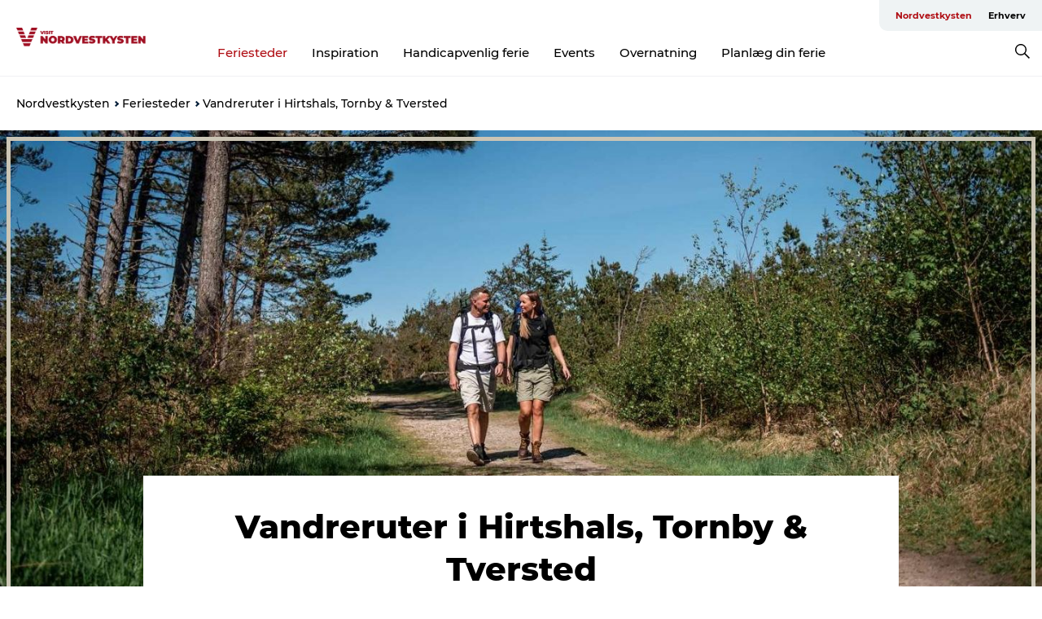

--- FILE ---
content_type: text/html; charset=utf-8
request_url: https://www.visitnordvestkysten.dk/nordvestkysten/feriesteder/vandreruter-i-hirtshals-tornby-tversted
body_size: 45900
content:
<!DOCTYPE html><html lang="da" class=""><head><meta charSet="UTF-8"/><meta http-equiv="X-UA-Compatible" content="IE=edge"/><meta name="viewport" content="width=device-width, initial-scale=1.0, maximum-scale=1.0"/><title>Vandreruter i Hirtshals, Tornby &amp; Tversted | VisitNordvestkysten</title><meta name="title" content="Vandreruter i Hirtshals, Tornby &amp; Tversted | VisitNordvestkysten"/><meta name="description" content="I det naturskønne landskab ved Hirtshals og Tversted kan du både nyde korte og lange vandreture."/><link rel="canonical" href="https://www.visitnordvestkysten.dk/nordvestkysten/feriesteder/vandreruter-i-hirtshals-tornby-tversted"/><link rel="image_src" href="/sites/visit-nordvestkysten.com/files/2021-10/%C2%A9FlyingOctober_Nordvestkysten-vandre-og-shelter-sommer-2021-4613-1600px%20%281%29.jpg"/><meta property="og:site_name" content="VisitNordvestkysten"/><meta property="og:url" content="https://www.visitnordvestkysten.dk/nordvestkysten/feriesteder/vandreruter-i-hirtshals-tornby-tversted"/><meta property="og:title" content="Vandreruter i Hirtshals, Tornby &amp; Tversted | VisitNordvestkysten"/><meta property="og:description" content="I det naturskønne landskab ved Hirtshals og Tversted kan du både nyde korte og lange vandreture."/><meta property="og:image" content="https://www.visitnordvestkysten.dk/sites/visit-nordvestkysten.com/files/2021-10/%C2%A9FlyingOctober_Nordvestkysten-vandre-og-shelter-sommer-2021-4613-1600px%20%281%29.jpg"/><meta name="twitter:card" content="summary_large_image"/><meta name="twitter:title" content="Vandreruter i Hirtshals, Tornby &amp; Tversted | VisitNordvestkysten"/><meta name="twitter:description" content="I det naturskønne landskab ved Hirtshals og Tversted kan du både nyde korte og lange vandreture."/><meta name="twitter:url" content="https://www.visitnordvestkysten.dk/nordvestkysten/feriesteder/vandreruter-i-hirtshals-tornby-tversted"/><meta name="twitter:image" content="https://www.visitnordvestkysten.dk/sites/visit-nordvestkysten.com/files/2021-10/%C2%A9FlyingOctober_Nordvestkysten-vandre-og-shelter-sommer-2021-4613-1600px%20%281%29.jpg"/><link rel="alternate" hreflang="en" href="https://www.visit-nordvestkysten.com/northwest-coast/destinations/hiking-routes-hirtshals-and-tversted"/><link rel="alternate" hreflang="da-dk" href="https://www.visitnordvestkysten.dk/nordvestkysten/feriesteder/vandreruter-i-hirtshals-tornby-tversted"/><link rel="alternate" hreflang="de" href="https://www.visitnordvestkysten.de/nordvestkysten/urlaubsorte/wandernwege-hirtshals-und-tversted"/><script type="application/ld+json">{"@context":"https://schema.org","@graph":[{"@type":"WebPage","name":"Vandreruter i Hirtshals, Tornby & Tversted","description":"I det naturskønne landskab ved Hirtshals og Tversted kan du både nyde korte og lange vandreture.","image":{"@type":"ImageObject","url":"."}}]}</script><meta name="google-site-verification" content="vsFlC6ibdxkCiLbrO8UGq2zGOyQAbgBUfwI28FASOLI"/><meta name="google-site-verification" content="vsFlC6ibdxkCiLbrO8UGq2zGOyQAbgBUfwI28FASOLI"/><script>dataLayer=[];</script><script class="google-tag-manager">
              (function(w,d,s,l,i){w[l]=w[l]||[];w[l].push({'gtm.start':
                new Date().getTime(),event:'gtm.js'});var f=d.getElementsByTagName(s)[0],
                j=d.createElement(s),dl=l!='dataLayer'?'&l='+l:'';j.async=true;j.src=
                'https://www.googletagmanager.com/gtm.js?id='+i+dl;f.parentNode.insertBefore(j,f);
              })(window,document,'script','dataLayer','GTM-PW4252P');
                </script><script type="text/javascript">async function validateSrc(scriptUrl) {
    try {
        const response = await fetch(scriptUrl, { method: 'HEAD' });
        if (response.status === 200) {
            return true;
        } else {
            return false;
        }
    } catch (error) {
        return false;
    }
}

function dlPush(requestType) {
    window.dataLayer = window.dataLayer || [];
    dataLayer.push({'event': 'gtm.request', 'gtmRequestType': requestType})
}

function loadGTM(mainScriptUrl, fallbackScriptUrl) {
    (async function (w, d, s, l, i) {
        w[l] = w[l] || [];
        w[l].push({ 'gtm.start': new Date().getTime(), event: 'gtm.js' });
        var f = d.getElementsByTagName(s)[0],
        j = d.createElement(s),
        dl = l != 'dataLayer' ? '&l=' + l : '';
        j.async = true;
        j.src = mainScriptUrl + '?id=' + i + dl;

        if (!(await validateSrc(j.src))) {
            j.src = fallbackScriptUrl + '?id=' + i + dl;
            dlPush('server');
        } else {
            dlPush('client');
        }
        f.parentNode.insertBefore(j, f);
    })(window, document, 'script', 'dataLayer', 'GTM-PFBDMCW'); //production container ID
}

// Usage
const mainScriptUrl = 'https://www.googletagmanager.com/gtm.js';
const host = window.location.hostname.replace('www.','');
const fallbackScriptUrl = 'https://fpt.' + host + '/fpt/fpt655.js';
loadGTM(mainScriptUrl, fallbackScriptUrl);</script><script id="CookieConsent" src="https://policy.app.cookieinformation.com/uc.js" data-culture="DA" type="text/javascript" defer="" async=""></script><script src="https://www.google.com/recaptcha/api.js?render=re6LfAkvwUAAAAACBhgFb6TYHWSm9TTtJosXvMHFum_site_key" async=""></script><link rel="icon" href="/sites/visit-nordvestkysten.com/files/icons/Bom%C3%A6rke-r%C3%B8d.ico" type="image/x-icon"/><meta name="next-head-count" content="30"/><link rel="preload" href="/_next/static/media/8858de35be6d63bd-s.p.ttf" as="font" type="font/ttf" crossorigin="anonymous" data-next-font="size-adjust"/><link rel="preload" href="/_next/static/media/ade88f670a4a93e2-s.p.woff2" as="font" type="font/woff2" crossorigin="anonymous" data-next-font="size-adjust"/><link rel="preload" href="/_next/static/media/7f4e2cacbacd7c77-s.p.woff" as="font" type="font/woff" crossorigin="anonymous" data-next-font="size-adjust"/><link rel="preload" href="/_next/static/media/fe6ff1c8e748122a-s.p.woff2" as="font" type="font/woff2" crossorigin="anonymous" data-next-font="size-adjust"/><link rel="preload" href="/_next/static/media/9671873632b769ea-s.p.woff2" as="font" type="font/woff2" crossorigin="anonymous" data-next-font="size-adjust"/><link rel="preload" href="/_next/static/media/0020fb129ebc950b-s.p.woff2" as="font" type="font/woff2" crossorigin="anonymous" data-next-font="size-adjust"/><link rel="preload" href="/_next/static/css/f9783be563079af7.css" as="style"/><link rel="stylesheet" href="/_next/static/css/f9783be563079af7.css" data-n-g=""/><noscript data-n-css=""></noscript><script defer="" nomodule="" src="/_next/static/chunks/polyfills-78c92fac7aa8fdd8.js"></script><script defer="" src="/_next/static/chunks/24434.2d78b39796aef039.js"></script><script defer="" src="/_next/static/chunks/90180.2cd874d1f8a55392.js"></script><script defer="" src="/_next/static/chunks/89311.d4a83a9b96968818.js"></script><script defer="" src="/_next/static/chunks/52576.7c1155037314c9e5.js"></script><script defer="" src="/_next/static/chunks/69305.95e9ec2f7430440a.js"></script><script defer="" src="/_next/static/chunks/92154.f96dc320204d1933.js"></script><script defer="" src="/_next/static/chunks/33848.570d463923f296cf.js"></script><script defer="" src="/_next/static/chunks/61263.cd3f37a049f1982f.js"></script><script defer="" src="/_next/static/chunks/39799.b36892b0ccccbd18.js"></script><script defer="" src="/_next/static/chunks/4434.a235544ca52be1aa.js"></script><script defer="" src="/_next/static/chunks/17711.83e29ef65fd6904e.js"></script><script defer="" src="/_next/static/chunks/61110.86299410209d9d65.js"></script><script defer="" src="/_next/static/chunks/68153.985987a3db7efe86.js"></script><script defer="" src="/_next/static/chunks/390.0d39697f4723bbf3.js"></script><script defer="" src="/_next/static/chunks/18182.2600b7f8e90485e6.js"></script><script defer="" src="/_next/static/chunks/89716.5fa02ad646657a07.js"></script><script defer="" src="/_next/static/chunks/15306.436ad283c77931ae.js"></script><script defer="" src="/_next/static/chunks/86641.c863be53a314a7b9.js"></script><script defer="" src="/_next/static/chunks/68330.054dd69dc1ef1481.js"></script><script defer="" src="/_next/static/chunks/66518.8241159cdeb0e19e.js"></script><script defer="" src="/_next/static/chunks/53570.ac36adff670e62bb.js"></script><script defer="" src="/_next/static/chunks/73999.f214e8f8ebe5101d.js"></script><script defer="" src="/_next/static/chunks/94367.494d1bc93905b3ca.js"></script><script defer="" src="/_next/static/chunks/76922.3a507825c24a40cf.js"></script><script defer="" src="/_next/static/chunks/48959.64c501ef1f9e1628.js"></script><script defer="" src="/_next/static/chunks/89044.fad546236e40ccde.js"></script><script defer="" src="/_next/static/chunks/79727.636558d3c09eb559.js"></script><script defer="" src="/_next/static/chunks/59467.5792fe235c6c02ec.js"></script><script defer="" src="/_next/static/chunks/83950.8e687e4376525236.js"></script><script defer="" src="/_next/static/chunks/6462.c12763e89d8a44ae.js"></script><script defer="" src="/_next/static/chunks/84041.d231d3637cdb2731.js"></script><script defer="" src="/_next/static/chunks/47455.7991950284272f3a.js"></script><script defer="" src="/_next/static/chunks/28894.8a47a41619df69b6.js"></script><script defer="" src="/_next/static/chunks/75fc9c18-295119e68f43c671.js"></script><script defer="" src="/_next/static/chunks/64471.53b778d0c9795acd.js"></script><script defer="" src="/_next/static/chunks/42911.663eb074ad65fed6.js"></script><script defer="" src="/_next/static/chunks/407.b80e1eb57de02bcf.js"></script><script defer="" src="/_next/static/chunks/10613.16507b36973a2d41.js"></script><script defer="" src="/_next/static/chunks/32299.3c4b62ae9e1c2bb9.js"></script><script src="/_next/static/chunks/webpack-63856f52277dde65.js" defer=""></script><script src="/_next/static/chunks/framework-f0918f007280e2a4.js" defer=""></script><script src="/_next/static/chunks/main-e4ec7a994fac8df8.js" defer=""></script><script src="/_next/static/chunks/pages/_app-dfcb281616405551.js" defer=""></script><script src="/_next/static/chunks/72776-dd4a5de0c04d1828.js" defer=""></script><script src="/_next/static/chunks/51294-05c6ba5fe17e3586.js" defer=""></script><script src="/_next/static/chunks/pages/drupal-f757f6edd3d96ab6.js" defer=""></script><script src="/_next/static/kcTTT74bUDEUWe3UTljfD/_buildManifest.js" defer=""></script><script src="/_next/static/kcTTT74bUDEUWe3UTljfD/_ssgManifest.js" defer=""></script><style data-styled="" data-styled-version="6.0.5">.kGfkAG a{padding:6px;position:absolute;top:-40px;left:0px;color:#333;border-right:1px solid #b00e14;border-bottom:1px solid #b00e14;border-bottom-right-radius:8px;background:#b00e14;-webkit-transition:top 1s ease-out;transition:top 1s ease-out;z-index:100;}/*!sc*/
.kGfkAG a:focus{position:absolute;left:0px;top:0px;-webkit-transition:top 0.1s ease-in;transition:top 0.1s ease-in;}/*!sc*/
@media (prefers-reduced-motion: reduce){.kGfkAG a{transition-duration:0.001ms!important;}}/*!sc*/
@media print{.kGfkAG{display:none;}}/*!sc*/
data-styled.g4[id="sc-521c778a-3"]{content:"kGfkAG,"}/*!sc*/
.fnpHaN{background-color:#FFF;}/*!sc*/
data-styled.g12[id="sc-1c46d5dd-5"]{content:"fnpHaN,"}/*!sc*/
.cBYraG{width:100%;height:65px;background-color:#b00e14;display:flex;justify-content:center;align-content:center;align-items:center;}/*!sc*/
data-styled.g13[id="sc-1c46d5dd-6"]{content:"cBYraG,"}/*!sc*/
.kjVbdK{font-size:14px;font-weight:bold;line-height:18px;color:white;}/*!sc*/
data-styled.g14[id="sc-1c46d5dd-7"]{content:"kjVbdK,"}/*!sc*/
.iMgDDq{padding:0 7px;display:flex;justify-content:center;align-items:center;align-content:center;}/*!sc*/
.iMgDDq a{color:white;display:inline-block;padding:0 7px;}/*!sc*/
.iMgDDq svg path{fill:white;}/*!sc*/
.iMgDDq a[title="tiktok"]>svg{width:20px;height:20px;}/*!sc*/
.iMgDDq a[title="tiktok"]{padding-left:2px!important;}/*!sc*/
data-styled.g15[id="sc-1c46d5dd-8"]{content:"iMgDDq,"}/*!sc*/
.buaBos{border-top:2px solid rgb(231, 234, 236);padding:15px 0px;margin-top:40px;display:flex;align-items:center;align-content:center;font-size:14px;}/*!sc*/
@media (max-width: 47.9375em){.buaBos{font-size:12px;flex-direction:column;}}/*!sc*/
data-styled.g16[id="sc-1c46d5dd-9"]{content:"buaBos,"}/*!sc*/
.bmIVuv{display:flex;align-content:center;align-items:center;}/*!sc*/
@media (max-width: 47.9375em){.bmIVuv{margin:10px 0 20px;}}/*!sc*/
@media (min-width: 48em){.bmIVuv{margin:0 20px;flex:1;}}/*!sc*/
.bmIVuv a{cursor:pointer;margin:0 20px;color:#000;}/*!sc*/
.bmIVuv a:hover{color:#b00e14;}/*!sc*/
data-styled.g18[id="sc-1c46d5dd-11"]{content:"bmIVuv,"}/*!sc*/
.dTjGyd{padding:20px 0;}/*!sc*/
@media (max-width: 47.9375em){.dTjGyd{font-size:14px;}}/*!sc*/
data-styled.g19[id="sc-1c46d5dd-12"]{content:"dTjGyd,"}/*!sc*/
.ciIioz h2{font-size:14px;font-weight:700;margin-bottom:20px;}/*!sc*/
data-styled.g20[id="sc-1c46d5dd-13"]{content:"ciIioz,"}/*!sc*/
.ceGIfS{list-style:none;padding:0;}/*!sc*/
.ceGIfS li{margin:15px 0;}/*!sc*/
.ceGIfS a{color:#000;}/*!sc*/
.ceGIfS a:hover{color:#b00e14;}/*!sc*/
data-styled.g21[id="sc-1c46d5dd-14"]{content:"ceGIfS,"}/*!sc*/
@media (max-width: 47.9375em){.eYXtzh{margin-top:-40px;}}/*!sc*/
data-styled.g22[id="sc-1c46d5dd-15"]{content:"eYXtzh,"}/*!sc*/
.iMoBW{justify-content:space-between;}/*!sc*/
.iMoBW .padding-0{padding:0;}/*!sc*/
data-styled.g23[id="sc-1c46d5dd-16"]{content:"iMoBW,"}/*!sc*/
.jtQiUX{position:relative;}/*!sc*/
.jtQiUX .sustainable-experience-tag{z-index:1;top:0;left:0;background:#a3eabf;color:#07203b;padding:11px 10px;border-radius:0 0 5px 0;font-size:10px;font-weight:bold;line-height:11px;position:relative;top:25px;}/*!sc*/
data-styled.g24[id="sc-1c46d5dd-17"]{content:"jtQiUX,"}/*!sc*/
.djLUuN{font-size:12px;line-height:13px;margin-top:5px;}/*!sc*/
.djLUuN .copyright{margin-right:10px;}/*!sc*/
.djLUuN .copyright svg{margin-right:3px;vertical-align:bottom;}/*!sc*/
.djLUuN div{display:inline;}/*!sc*/
.djLUuN span{font-weight:bold;margin-right:3px;}/*!sc*/
data-styled.g25[id="sc-1c46d5dd-18"]{content:"djLUuN,"}/*!sc*/
.cLibUH{margin-bottom:24px;}/*!sc*/
@media (max-width: 47.9375em){.cLibUH{margin-bottom:0;padding-bottom:26px;border-bottom:1px solid #D8DADC;}}/*!sc*/
data-styled.g26[id="sc-1c46d5dd-19"]{content:"cLibUH,"}/*!sc*/
.dojHjJ{font-size:14px;line-height:22px;margin-block-start:1em;margin-block-end:1em;margin-inline-start:0px;margin-inline-end:0px;}/*!sc*/
@media (max-width: 47.9375em){.dojHjJ{font-size:16px;line-height:26px;}}/*!sc*/
data-styled.g27[id="sc-1c46d5dd-20"]{content:"dojHjJ,"}/*!sc*/
.bWlYxQ{font-size:30px;line-height:33px;margin:12px 0 16px 0;text-decoration:none;color:#000;transition:color 0.3s ease;}/*!sc*/
.bWlYxQ:hover{color:#b00e14;}/*!sc*/
@media (max-width: 47.9375em){.bWlYxQ{position:relative;font-weight:bold;font-size:21px;line-height:23px;margin-top:5px;margin-bottom:15px;text-align:center;}}/*!sc*/
data-styled.g28[id="sc-1c46d5dd-21"]{content:"bWlYxQ,"}/*!sc*/
.hpKRXB{display:flex;}/*!sc*/
@media (max-width: 47.9375em){.hpKRXB{flex-direction:column;}.hpKRXB h2{display:none;}.hpKRXB .column-number{display:none;}}/*!sc*/
data-styled.g29[id="sc-1c46d5dd-22"]{content:"hpKRXB,"}/*!sc*/
.cvAEaa{display:flex;align-items:center;}/*!sc*/
@media (max-width: 63.9375em){.cvAEaa{flex-wrap:wrap;justify-content:space-around;align-items:center;}}/*!sc*/
.cvAEaa #product-card-text{white-space:break-spaces;}/*!sc*/
@media (max-width: 47.9375em){.cvAEaa #product-card-text{white-space:initial;}}/*!sc*/
data-styled.g30[id="sc-1c46d5dd-23"]{content:"cvAEaa,"}/*!sc*/
.cOFrwQ{color:#000;border:1px solid #022b52;border-radius:21px;background:#ffffff;display:flex;justify-content:center;align-items:center;padding:10px 18px;font-size:13px;line-height:14px;font-weight:bold;margin:0 15px 0 0;cursor:pointer;}/*!sc*/
.cOFrwQ svg{margin-right:10px;}/*!sc*/
.cOFrwQ svg path{fill:#022b52;}/*!sc*/
@media (max-width: 63.9375em){.cOFrwQ{margin:0 0 10px 0;}}/*!sc*/
data-styled.g31[id="sc-1c46d5dd-24"]{content:"cOFrwQ,"}/*!sc*/
.gdXfa-d{color:#000;border:1px solid #022b52;border-radius:21px;background:#ffffff;display:flex;justify-content:center;align-items:center;padding:10px 18px;font-size:13px;line-height:14px;font-weight:bold;margin:0 15px 0 0;cursor:pointer;display:inline-flex;flex-direction:row;flex-wrap:wrap;}/*!sc*/
.gdXfa-d svg{margin-right:10px;}/*!sc*/
.gdXfa-d svg path{fill:#022b52;}/*!sc*/
@media (max-width: 63.9375em){.gdXfa-d{margin:0 0 10px 0;}}/*!sc*/
data-styled.g32[id="sc-1c46d5dd-25"]{content:"gdXfa-d,"}/*!sc*/
.dWxhxW{float:left;min-width:85px;max-width:85px;font-size:45px;line-height:55px;color:#b00e14;font-weight:bold;padding-top:5px;}/*!sc*/
@media (max-width: 47.9375em){.dWxhxW{font-weight:bold;font-size:30px;line-height:33px;padding:0;text-align:center;margin:15px 0 0 0;}}/*!sc*/
data-styled.g35[id="sc-1c46d5dd-28"]{content:"dWxhxW,"}/*!sc*/
.iHAciV{display:none;justify-content:center;align-items:center;flex-direction:column;}/*!sc*/
@media (max-width: 47.9375em){.iHAciV{display:flex;}}/*!sc*/
data-styled.g36[id="sc-1c46d5dd-29"]{content:"iHAciV,"}/*!sc*/
.kKnrtv{position:relative;border-bottom:1px solid rgb(240, 241, 243);background-color:#FFF;width:100vw;top:0;transition:all 0.3s;}/*!sc*/
.kKnrtv >div{display:flex;align-items:center;height:100%;}/*!sc*/
.kKnrtv.sticky{position:fixed;z-index:20;}/*!sc*/
@media print{.kKnrtv.sticky{display:none;}}/*!sc*/
@media (max-width: 47.9375em){.kKnrtv{height:44px;}}/*!sc*/
data-styled.g37[id="sc-1c46d5dd-30"]{content:"kKnrtv,"}/*!sc*/
.jOAfxs{width:200px;padding:6px 20px;position:sticky;top:0;}/*!sc*/
.jOAfxs img{max-width:100%;max-height:50px;}/*!sc*/
data-styled.g38[id="sc-1c46d5dd-31"]{content:"jOAfxs,"}/*!sc*/
.kA-DGKb{flex:1;display:flex;flex-direction:column;height:100%;}/*!sc*/
.kA-DGKb a{text-decoration:none;color:#000;}/*!sc*/
.kA-DGKb a:hover{color:#b00e14;}/*!sc*/
data-styled.g58[id="sc-1c46d5dd-51"]{content:"kA-DGKb,"}/*!sc*/
.ISA-dL{align-self:flex-end;border-bottom-left-radius:10px;background-color:#eff3f4;}/*!sc*/
.ISA-dL ul{padding:0 10px;margin:0;}/*!sc*/
.ISA-dL ul li{display:inline-block;list-style:none;}/*!sc*/
.ISA-dL ul li.inactive >a{display:none;}/*!sc*/
.ISA-dL ul li.active >a{color:#b00e14;}/*!sc*/
.ISA-dL ul li a{display:block;font-size:11px;font-weight:bold;padding:12px 10px;}/*!sc*/
data-styled.g59[id="sc-1c46d5dd-52"]{content:"ISA-dL,"}/*!sc*/
.dErTMD{align-self:center;flex:1;display:flex;width:100%;position:relative;top:0;background-color:#FFF;}/*!sc*/
.dErTMD ul{padding:0;}/*!sc*/
.dErTMD ul.secondary-menu{flex:1;text-align:center;}/*!sc*/
.dErTMD ul.search-menu{min-width:200px;text-align:right;}/*!sc*/
.dErTMD ul li{display:inline-block;vertical-align:middle;list-style:none;padding:0 15px;}/*!sc*/
.dErTMD ul li a{font-size:15px;padding:0;}/*!sc*/
.dErTMD ul li.active >a{color:#b00e14;}/*!sc*/
data-styled.g60[id="sc-1c46d5dd-53"]{content:"dErTMD,"}/*!sc*/
.bPiEZp{cursor:pointer;}/*!sc*/
.bPiEZp span{display:none;}/*!sc*/
data-styled.g68[id="sc-1c46d5dd-61"]{content:"bPiEZp,"}/*!sc*/
.jWQKaT{display:flex;justify-content:space-between;align-content:center;align-items:center;}/*!sc*/
.jWQKaT >div{margin:10px 0;}/*!sc*/
data-styled.g69[id="sc-1c46d5dd-62"]{content:"jWQKaT,"}/*!sc*/
html{line-height:1.15;-webkit-text-size-adjust:100%;}/*!sc*/
body{margin:0;}/*!sc*/
main{display:block;}/*!sc*/
h1{font-size:2em;margin:0.67em 0;}/*!sc*/
hr{box-sizing:content-box;height:0;overflow:visible;}/*!sc*/
pre{font-family:monospace,monospace;font-size:1em;}/*!sc*/
a{background-color:transparent;}/*!sc*/
abbr[title]{border-bottom:none;text-decoration:underline;text-decoration:underline dotted;}/*!sc*/
b,strong{font-weight:bolder;}/*!sc*/
code,kbd,samp{font-family:monospace,monospace;font-size:1em;}/*!sc*/
small{font-size:80%;}/*!sc*/
sub,sup{font-size:75%;line-height:0;position:relative;vertical-align:baseline;}/*!sc*/
sub{bottom:-0.25em;}/*!sc*/
sup{top:-0.5em;}/*!sc*/
img{border-style:none;}/*!sc*/
button,input,optgroup,select,textarea{font-family:inherit;font-size:100%;line-height:1.15;margin:0;}/*!sc*/
button,input{overflow:visible;}/*!sc*/
button,select{text-transform:none;}/*!sc*/
button,[type="button"],[type="reset"],[type="submit"]{-webkit-appearance:button;}/*!sc*/
button::-moz-focus-inner,[type="button"]::-moz-focus-inner,[type="reset"]::-moz-focus-inner,[type="submit"]::-moz-focus-inner{border-style:none;padding:0;}/*!sc*/
button:-moz-focusring,[type="button"]:-moz-focusring,[type="reset"]:-moz-focusring,[type="submit"]:-moz-focusring{outline:1px dotted ButtonText;}/*!sc*/
fieldset{padding:0.35em 0.75em 0.625em;}/*!sc*/
legend{box-sizing:border-box;color:inherit;display:table;max-width:100%;padding:0;white-space:normal;}/*!sc*/
progress{vertical-align:baseline;}/*!sc*/
textarea{overflow:auto;}/*!sc*/
[type="checkbox"],[type="radio"]{box-sizing:border-box;padding:0;}/*!sc*/
[type="number"]::-webkit-inner-spin-button,[type="number"]::-webkit-outer-spin-button{height:auto;}/*!sc*/
[type="search"]{-webkit-appearance:textfield;outline-offset:-2px;}/*!sc*/
[type="search"]::-webkit-search-decoration{-webkit-appearance:none;}/*!sc*/
::-webkit-file-upload-button{-webkit-appearance:button;font:inherit;}/*!sc*/
details{display:block;}/*!sc*/
summary{display:list-item;}/*!sc*/
template{display:none;}/*!sc*/
[hidden]{display:none;}/*!sc*/
data-styled.g70[id="sc-global-ecVvVt1"]{content:"sc-global-ecVvVt1,"}/*!sc*/
*{box-sizing:border-box;}/*!sc*/
*:before,*:after{box-sizing:border-box;}/*!sc*/
body{font-family:'Montserrat',Verdana,Arial,sans-serif;color:#000;background-color:#FFF;line-height:1.3;font-weight:500;width:100%;max-width:100vw;overflow-x:hidden;}/*!sc*/
body.freeze-scroll{overflow:hidden;}/*!sc*/
@media (max-width: 47.9375em){body{margin-top:44px;}}/*!sc*/
p:last-child{margin-top:0;}/*!sc*/
img{display:block;max-width:100%;height:auto;}/*!sc*/
.text-container a{text-decoration:underline;}/*!sc*/
a{text-decoration:none;color:#dd2515;transition:all 0.3s;}/*!sc*/
a:hover{color:#b00e14;}/*!sc*/
a.link-icon:before{content:"";display:inline-block;width:18px;height:18px;background-size:100%;background-color:#dd2515;background-position:center;background-repeat:no-repeat;margin-right:4px;position:relative;}/*!sc*/
a.link-icon.link-internal:before{top:4px;background-image:url(/static/images/svg/internalLinkMask.svg);}/*!sc*/
a.link-icon.link-mailto:before,a.link-icon.link-external:before{background-image:url(/static/images/svg/linkoutMaskWhite.svg);}/*!sc*/
.paragraph{margin-top:40px;margin-bottom:40px;}/*!sc*/
.paragraph:first-child{margin-top:0;}/*!sc*/
.text-align-right{text-align:right;}/*!sc*/
.text-align-left{text-align:left;}/*!sc*/
.text-align-center{text-align:center;}/*!sc*/
.text-align-justify{text-align:justify;}/*!sc*/
.txt-size-regular{font-weight:400;}/*!sc*/
.txt-size-medium{font-weight:500;}/*!sc*/
.txt-size-bold{font-weight:600;}/*!sc*/
.txt-size-semi-bold{font-weight:700;}/*!sc*/
@keyframes menuOpen{from{height:0px;}to{height:calc(100vh - 100%);}}/*!sc*/
@keyframes highlight{from{background-color:rgba(0,0,0,0.1);}to{background-color:rgba(0,0,0,0);}}/*!sc*/
@media (max-width: 47.9375em){.paragraph.paragraph--columns-2 .paragraph.paragraph--highlight-image,.paragraph.paragraph--columns-3 .paragraph.paragraph--highlight-image{margin-left:-20px;margin-right:-20px;}}/*!sc*/
data-styled.g71[id="sc-global-kxOjPr1"]{content:"sc-global-kxOjPr1,"}/*!sc*/
.jBVDfF{position:fixed;font-size:1px;color:#fff;width:1px;height:1px;overflow:hidden;top:-1px;left:-1px;z-index:99999;}/*!sc*/
data-styled.g72[id="sc-6945e261-0"]{content:"jBVDfF,"}/*!sc*/
.camETg{display:inline-block;width:40px;height:40px;background-size:cover;background-position:center;border-radius:50%;margin-bottom:10px;}/*!sc*/
@media (min-width: 48em){.camETg{margin-bottom:0;margin-right:20px;}}/*!sc*/
.camETg.small{width:16px;height:16px;margin-right:10px;}/*!sc*/
data-styled.g281[id="sc-d279e38c-29"]{content:"camETg,"}/*!sc*/
.enWcTi{padding:14px 15px;cursor:pointer;border:1px solid rgb(225, 226, 227);background-color:rgb(234, 236, 238);display:flex;align-content:center;align-items:center;width:100%;}/*!sc*/
@media (min-width: 48em){.enWcTi{width:30%;}}/*!sc*/
.enWcTi .language-name{flex:1;}/*!sc*/
.enWcTi:after{height:11px;width:11px;border-top:1px solid rgb(193, 196, 199);border-right:1px solid rgb(193, 196, 199);transform:rotate(45deg);content:"";display:block;}/*!sc*/
data-styled.g283[id="sc-d279e38c-31"]{content:"enWcTi,"}/*!sc*/
.hXZmRA{display:flex;justify-content:space-between;margin:5px 0;}/*!sc*/
data-styled.g310[id="sc-bb566763-10"]{content:"hXZmRA,"}/*!sc*/
.iTAoIe{background:rgba(255, 255, 255, 0.5);}/*!sc*/
data-styled.g311[id="sc-bb566763-11"]{content:"iTAoIe,"}/*!sc*/
.gcbgDn{display:none;position:absolute;z-index:9;top:100%;right:52px;width:100%;max-width:209px;margin:70px 0 0 0;}/*!sc*/
.gcbgDn .sticky-box.sticky{top:90px;}/*!sc*/
.gcbgDn .info-links-wrap{margin-bottom:20px;}/*!sc*/
.gcbgDn .print-button-wrap{float:left;}/*!sc*/
.gcbgDn .share-button-wrap{display:none;}/*!sc*/
@media (min-width: 82.5em){.gcbgDn{display:block;}}/*!sc*/
@media (min-width: 82.5em){.gcbgDn .share-button-wrap{display:block;float:right;}}/*!sc*/
data-styled.g312[id="sc-bb566763-12"]{content:"gcbgDn,"}/*!sc*/
.eRjaYP h1{display:none;}/*!sc*/
.eRjaYP .active{font-weight:500;}/*!sc*/
.eRjaYP a{color:#000;}/*!sc*/
.eRjaYP a:hover{color:#b00e14;}/*!sc*/
.eRjaYP ul{list-style:none;display:flex;align-items:center;align-content:center;font-size:14px;padding:0;}/*!sc*/
.eRjaYP li{display:flex;align-content:center;align-items:center;}/*!sc*/
.eRjaYP li:after{vertical-align:middle;display:block;content:"";border-top:2px solid rgb(7, 32, 59);border-right:2px solid rgb(7, 32, 59);height:5px;width:5px;transform:rotate(45deg);margin:5px;}/*!sc*/
.eRjaYP li:last-child:after{display:none;}/*!sc*/
data-styled.g313[id="sc-bb566763-13"]{content:"eRjaYP,"}/*!sc*/
.gEMIVp{position:relative;padding-left:20px;padding-right:20px;}/*!sc*/
.gEMIVp.xs-1{width:8.33333%;min-width:8.33333%;}/*!sc*/
.gEMIVp.xs-2{width:16.66667%;min-width:16.66667%;}/*!sc*/
.gEMIVp.xs-3{width:25.00000%;min-width:25.00000%;}/*!sc*/
.gEMIVp.xs-4{width:33.33333%;min-width:33.33333%;}/*!sc*/
.gEMIVp.xs-5{width:41.66667%;min-width:41.66667%;}/*!sc*/
.gEMIVp.xs-6{width:50.00000%;min-width:50.00000%;}/*!sc*/
.gEMIVp.xs-7{width:58.33333%;min-width:58.33333%;}/*!sc*/
.gEMIVp.xs-8{width:66.66667%;min-width:66.66667%;}/*!sc*/
.gEMIVp.xs-9{width:75.00000%;min-width:75.00000%;}/*!sc*/
.gEMIVp.xs-10{width:83.33333%;min-width:83.33333%;}/*!sc*/
.gEMIVp.xs-11{width:91.66667%;min-width:91.66667%;}/*!sc*/
.gEMIVp.xs-12{width:100.00000%;min-width:100.00000%;}/*!sc*/
@media (min-width: 23.5em){.gEMIVp.sm-1{width:8.33333%;min-width:8.33333%;}.gEMIVp.sm-2{width:16.66667%;min-width:16.66667%;}.gEMIVp.sm-3{width:25.00000%;min-width:25.00000%;}.gEMIVp.sm-4{width:33.33333%;min-width:33.33333%;}.gEMIVp.sm-5{width:41.66667%;min-width:41.66667%;}.gEMIVp.sm-6{width:50.00000%;min-width:50.00000%;}.gEMIVp.sm-7{width:58.33333%;min-width:58.33333%;}.gEMIVp.sm-8{width:66.66667%;min-width:66.66667%;}.gEMIVp.sm-9{width:75.00000%;min-width:75.00000%;}.gEMIVp.sm-10{width:83.33333%;min-width:83.33333%;}.gEMIVp.sm-11{width:91.66667%;min-width:91.66667%;}.gEMIVp.sm-12{width:100.00000%;min-width:100.00000%;}}/*!sc*/
@media (min-width: 48em){.gEMIVp.md-1{width:8.33333%;min-width:8.33333%;}.gEMIVp.md-2{width:16.66667%;min-width:16.66667%;}.gEMIVp.md-3{width:25.00000%;min-width:25.00000%;}.gEMIVp.md-4{width:33.33333%;min-width:33.33333%;}.gEMIVp.md-5{width:41.66667%;min-width:41.66667%;}.gEMIVp.md-6{width:50.00000%;min-width:50.00000%;}.gEMIVp.md-7{width:58.33333%;min-width:58.33333%;}.gEMIVp.md-8{width:66.66667%;min-width:66.66667%;}.gEMIVp.md-9{width:75.00000%;min-width:75.00000%;}.gEMIVp.md-10{width:83.33333%;min-width:83.33333%;}.gEMIVp.md-11{width:91.66667%;min-width:91.66667%;}.gEMIVp.md-12{width:100.00000%;min-width:100.00000%;}}/*!sc*/
@media (min-width: 64em){.gEMIVp.lg-1{width:8.33333%;min-width:8.33333%;}.gEMIVp.lg-2{width:16.66667%;min-width:16.66667%;}.gEMIVp.lg-3{width:25.00000%;min-width:25.00000%;}.gEMIVp.lg-4{width:33.33333%;min-width:33.33333%;}.gEMIVp.lg-5{width:41.66667%;min-width:41.66667%;}.gEMIVp.lg-6{width:50.00000%;min-width:50.00000%;}.gEMIVp.lg-7{width:58.33333%;min-width:58.33333%;}.gEMIVp.lg-8{width:66.66667%;min-width:66.66667%;}.gEMIVp.lg-9{width:75.00000%;min-width:75.00000%;}.gEMIVp.lg-10{width:83.33333%;min-width:83.33333%;}.gEMIVp.lg-11{width:91.66667%;min-width:91.66667%;}.gEMIVp.lg-12{width:100.00000%;min-width:100.00000%;}}/*!sc*/
@media (min-width: 82.5em){.gEMIVp.xl-1{width:8.33333%;min-width:8.33333%;}.gEMIVp.xl-2{width:16.66667%;min-width:16.66667%;}.gEMIVp.xl-3{width:25.00000%;min-width:25.00000%;}.gEMIVp.xl-4{width:33.33333%;min-width:33.33333%;}.gEMIVp.xl-5{width:41.66667%;min-width:41.66667%;}.gEMIVp.xl-6{width:50.00000%;min-width:50.00000%;}.gEMIVp.xl-7{width:58.33333%;min-width:58.33333%;}.gEMIVp.xl-8{width:66.66667%;min-width:66.66667%;}.gEMIVp.xl-9{width:75.00000%;min-width:75.00000%;}.gEMIVp.xl-10{width:83.33333%;min-width:83.33333%;}.gEMIVp.xl-11{width:91.66667%;min-width:91.66667%;}.gEMIVp.xl-12{width:100.00000%;min-width:100.00000%;}}/*!sc*/
data-styled.g328[id="sc-bb566763-28"]{content:"gEMIVp,"}/*!sc*/
.hPpxAZ{width:100%;max-width:100%;margin-right:auto;margin-left:auto;padding-left:1.25em;padding-right:1.25em;transition:all 0.3s;}/*!sc*/
@media (min-width: 23.5em){.hPpxAZ{width:100%;}}/*!sc*/
@media (min-width: 48em){.hPpxAZ{width:46.75em;}}/*!sc*/
@media (min-width: 64em){.hPpxAZ{width:61.5em;}}/*!sc*/
@media (min-width: 82.5em){.hPpxAZ{width:80em;}}/*!sc*/
data-styled.g329[id="sc-bb566763-29"]{content:"hPpxAZ,"}/*!sc*/
.kLBSZd{max-width:1450px;margin-right:auto;margin-left:auto;padding-left:1.25em;padding-right:1.25em;transition:all 0.3s;}/*!sc*/
.kLBSZd.no-padding{padding:0;}/*!sc*/
data-styled.g339[id="sc-bb566763-39"]{content:"kLBSZd,"}/*!sc*/
.dZQyqP{max-width:62.6875em;margin-right:auto;margin-left:auto;padding:0 20px;margin-top:-60px;text-align:center;position:relative;z-index:1;}/*!sc*/
.dZQyqP >div{background-color:white;padding:20px;}/*!sc*/
@media (min-width: 48em){.dZQyqP{padding:0 2.34375em;margin-top:-150px;margin-bottom:2.34375em;}.dZQyqP >div{min-height:150px;padding:2.34375em 20px;}}/*!sc*/
data-styled.g340[id="sc-bb566763-40"]{content:"dZQyqP,"}/*!sc*/
.bCieFp{margin-bottom:20px;}/*!sc*/
.bCieFp .headline-title{font-weight:1000;line-height:100%;text-align:center;padding:10px 0 0 0;margin:0px;max-width:900px;}/*!sc*/
@media (min-width: 48em){.bCieFp .headline-title{padding:15px 0 0 0;}}/*!sc*/
@media (max-width: 47.9375em){.bCieFp .headline-title{padding:0px;margin-bottom:5px;}}/*!sc*/
.bCieFp h1.headline-title{font-weight:900;font-size:40px;letter-spacing:-0.5px;}/*!sc*/
@media (max-width: 47.9375em){.bCieFp h1.headline-title{font-size:26px;}}/*!sc*/
.bCieFp h2.headline-title{font-weight:700;font-size:25px;letter-spacing:-0.5px;}/*!sc*/
@media (max-width: 47.9375em){.bCieFp h2.headline-title{font-size:19px;}}/*!sc*/
.bCieFp h3.headline-title,.bCieFp h4.headline-title{font-weight:700;font-size:18px;letter-spacing:-0.5px;}/*!sc*/
@media (max-width: 47.9375em){.bCieFp h3.headline-title,.bCieFp h4.headline-title{font-size:16px;}}/*!sc*/
data-styled.g341[id="sc-bb566763-41"]{content:"bCieFp,"}/*!sc*/
.kucvEP{display:flex;margin:0 -5px;border-bottom:1px solid rgb(219, 220, 220);padding:0 13px;}/*!sc*/
@media (max-width: 47.9375em){.kucvEP{justify-content:flex-end;}}/*!sc*/
data-styled.g344[id="sc-bb566763-44"]{content:"kucvEP,"}/*!sc*/
.fWszAf{cursor:pointer;position:relative;height:41px;border:none;background-color:transparent;transition:all 0.3s;border-radius:3px 3px 0 0;font-weight:bold;font-size:12px;padding:0 15px;display:flex;justify-content:center;align-content:center;align-items:center;color:#082747;margin:0 5px;white-space:nowrap;}/*!sc*/
.fWszAf svg{margin-right:5px;}/*!sc*/
.fWszAf svg path{fill:#082747;transition:all 0.3s;}/*!sc*/
.fWszAf.active{border:1px solid rgb(219, 220, 220);border-bottom:none;}/*!sc*/
.fWszAf.active:after{content:"";position:absolute;background:#fff;height:2px;width:100%;bottom:-1px;}/*!sc*/
@media (max-width: 47.9375em){.fWszAf{font-weight:normal;}}/*!sc*/
data-styled.g345[id="sc-bb566763-45"]{content:"fWszAf,"}/*!sc*/
.gkEtPU{cursor:pointer;color:#000;}/*!sc*/
.gkEtPU:hover{color:#b00e14;}/*!sc*/
.gkEtPU svg{vertical-align:middle;}/*!sc*/
.gkEtPU svg path{fill:#b00e14;}/*!sc*/
.gkEtPU span{margin:0px 0px 0px 10px;font-size:14px;font-weight:600;margin:0 10px;vertical-align:middle;transition:color 0.3s ease;}/*!sc*/
data-styled.g355[id="sc-bb566763-55"]{content:"gkEtPU,"}/*!sc*/
.cBBUa-D{display:flex;flex-direction:row;flex-wrap:wrap;margin-left:-20px;margin-right:-20px;min-width:100%;}/*!sc*/
data-styled.g374[id="sc-bb566763-74"]{content:"cBBUa-D,"}/*!sc*/
.iQXBlB{position:relative;}/*!sc*/
data-styled.g382[id="sc-bb566763-82"]{content:"iQXBlB,"}/*!sc*/
.eSIUuq{cursor:pointer;position:relative;color:#000;}/*!sc*/
.eSIUuq:hover,.eSIUuq.active{color:#b00e14;}/*!sc*/
.eSIUuq svg{vertical-align:middle;margin:0 0 0 10px;}/*!sc*/
.eSIUuq svg path{fill:#b00e14;}/*!sc*/
data-styled.g383[id="sc-bb566763-83"]{content:"eSIUuq,"}/*!sc*/
.idOjqO{font-size:14px;font-weight:600;display:inline-block;vertical-align:middle;transition:color 0.3s ease;margin:0px 0px 0px 10px;}/*!sc*/
.idOjqO::-moz-selection{background:transparent;}/*!sc*/
.idOjqO::selection{background:transparent;}/*!sc*/
data-styled.g384[id="sc-bb566763-84"]{content:"idOjqO,"}/*!sc*/
.fdRvam{height:0;top:30px;transform:translateY(0%);overflow:hidden;position:absolute;transition:transform 0.3s ease;z-index:3;right:0;}/*!sc*/
data-styled.g385[id="sc-bb566763-85"]{content:"fdRvam,"}/*!sc*/
.gJGJyF button,.gJGJyF .share-btn,.gJGJyF .SocialMediaShareButton{display:block;outline:none;cursor:pointer;transition:transform 0.4s ease,opacity 0.4s ease;}/*!sc*/
.gJGJyF button.top,.gJGJyF .share-btn.top,.gJGJyF .SocialMediaShareButton.top{margin-bottom:10px;}/*!sc*/
.gJGJyF button.top:last-child,.gJGJyF .share-btn.top:last-child,.gJGJyF .SocialMediaShareButton.top:last-child{margin-bottom:0;}/*!sc*/
.gJGJyF button.bottom,.gJGJyF .share-btn.bottom,.gJGJyF .SocialMediaShareButton.bottom{margin-top:10px;}/*!sc*/
.gJGJyF button.bottom:first-child,.gJGJyF .share-btn.bottom:first-child,.gJGJyF .SocialMediaShareButton.bottom:first-child{margin-top:0;}/*!sc*/
.gJGJyF button:focus,.gJGJyF .share-btn:focus,.gJGJyF .SocialMediaShareButton:focus{outline:auto!important;outline-color:blue!important;}/*!sc*/
data-styled.g386[id="sc-bb566763-86"]{content:"gJGJyF,"}/*!sc*/
.ezRGOU{width:40px;height:40px;position:relative;border-radius:100%;cursor:pointer;}/*!sc*/
.ezRGOU svg{position:absolute;top:50%;left:50%;transform:translate(-50%, -50%);}/*!sc*/
.ezRGOU.copylink{background-color:#f4b70a;}/*!sc*/
.ezRGOU.messenger{background-color:#007fff;}/*!sc*/
.ezRGOU.imessage{background-color:#57bb63;}/*!sc*/
data-styled.g387[id="sc-bb566763-87"]{content:"ezRGOU,"}/*!sc*/
.dVAnEn.sticky{position:fixed;top:0;z-index:3;}/*!sc*/
.dVAnEn.freeze{position:absolute;}/*!sc*/
data-styled.g388[id="sc-bb566763-88"]{content:"dVAnEn,"}/*!sc*/
.bAZmJe{max-width:800px;margin-right:auto;margin-left:auto;padding-left:1.25em;padding-right:1.25em;}/*!sc*/
.bAZmJe.text-left{margin-left:0;padding-left:0;text-align:left;}/*!sc*/
.bAZmJe.text-right{margin-right:0;padding-right:0;text-align:right;}/*!sc*/
.bAZmJe.text-center{text-align:center;}/*!sc*/
.bAZmJe h1{font-weight:900;font-size:40px;letter-spacing:-0.5px;}/*!sc*/
@media (max-width: 47.9375em){.bAZmJe h1{font-size:26px;}}/*!sc*/
.bAZmJe h2{font-weight:700;font-size:25px;letter-spacing:-0.5px;}/*!sc*/
@media (max-width: 47.9375em){.bAZmJe h2{font-size:19px;}}/*!sc*/
.bAZmJe h3,.bAZmJe h4{font-weight:700;font-size:18px;letter-spacing:-0.5px;}/*!sc*/
@media (max-width: 47.9375em){.bAZmJe h3,.bAZmJe h4{font-size:16px;}}/*!sc*/
data-styled.g390[id="sc-bb566763-90"]{content:"bAZmJe,"}/*!sc*/
.glnODI{width:100%;display:flex;align-items:center;gap:10px;text-align:center;justify-content:center;font-size:12px;}/*!sc*/
data-styled.g598[id="sc-e85abf23-0"]{content:"glnODI,"}/*!sc*/
.hJnLaM div.no-padding{position:relative;}/*!sc*/
@media (max-width: 47.9375em){.hJnLaM .header-container>div{padding:20px 20px 0px 20px;}}/*!sc*/
data-styled.g600[id="sc-e85abf23-2"]{content:"hJnLaM,"}/*!sc*/
.eSca-dF{margin-top:0;margin-bottom:16px;font-weight:900;font-size:40px;letter-spacing:-0.5;}/*!sc*/
@media (max-width: 47.9375em){.eSca-dF{font-size:26px;line-height:31px;}}/*!sc*/
data-styled.g602[id="sc-e85abf23-4"]{content:"eSca-dF,"}/*!sc*/
.iCusJL{position:relative;}/*!sc*/
.iCusJL >a{position:absolute;top:0;left:0;right:0;bottom:0;display:flex;justify-content:center;align-content:center;align-items:center;cursor:pointer;}/*!sc*/
.iCusJL >a svg{transition:all 0.3s;}/*!sc*/
.iCusJL >a:hover svg{transform:scale(1.15);}/*!sc*/
data-styled.g603[id="sc-e85abf23-5"]{content:"iCusJL,"}/*!sc*/
.WMgCf{margin-bottom:20px;}/*!sc*/
.WMgCf .text-container{padding-left:0;padding-right:0;}/*!sc*/
.WMgCf p{font-size:1.15em;line-height:36px;}/*!sc*/
@media (max-width: 63.9375em){.WMgCf .text-container{padding-left:20px;padding-right:20px;}.WMgCf p{font-size:1em;line-height:inherit;}}/*!sc*/
@media (min-width: 48em){.WMgCf{font-size:20px;line-height:31px;}}/*!sc*/
data-styled.g604[id="sc-e85abf23-6"]{content:"WMgCf,"}/*!sc*/
.egjxHA{position:absolute;top:8px;left:8px;right:8px;bottom:8px;border:5px solid #cbc5b5;pointer-events:none;}/*!sc*/
data-styled.g605[id="sc-e85abf23-7"]{content:"egjxHA,"}/*!sc*/
.kHawFZ{position:relative;}/*!sc*/
data-styled.g607[id="sc-e85abf23-9"]{content:"kHawFZ,"}/*!sc*/
.fEhaYP{margin-bottom:0;font-size:12px;text-align:center;}/*!sc*/
.fEhaYP span{font-weight:bold;}/*!sc*/
data-styled.g609[id="sc-e85abf23-11"]{content:"fEhaYP,"}/*!sc*/
.jwknuW >div{margin:40px 0;}/*!sc*/
data-styled.g664[id="sc-b29b6b8a-0"]{content:"jwknuW,"}/*!sc*/
</style></head><body><div id="__next"><main class="__className_9cab95"><div class="sc-6945e261-0 jBVDfF"> </div><div class="sc-521c778a-3 kGfkAG"><a href="#maincontent">Gå til indhold</a></div><div id="sticky-header-wrap" class="sc-1c46d5dd-30 kKnrtv"><div class="sc-bb566763-39 kLBSZd no-padding container"><div class="sc-1c46d5dd-31 jOAfxs"><a class="link-internal" title="Gå tilbage til forsiden" href="/"><img alt="VisitNordvestkysten" width="160" height="31" src="/sites/visit-nordvestkysten.com/files/2020-10/Logo-nordvestkysten-visit-r%C3%B8d.png" fetchpriority="auto" loading="lazy"/></a></div><div class="sc-1c46d5dd-51 kA-DGKb"><div class="sc-1c46d5dd-52 ISA-dL"><ul class="menu primary-menu"><li class="active"><a class="link-internal" href="/nordvestkysten/velkommen-til-nordvestkysten">Nordvestkysten</a></li><li class=""><a class="link-internal" href="/erhverv/erhverv">Erhverv</a></li></ul></div><div class="sc-1c46d5dd-53 dErTMD"><ul class="menu secondary-menu"><li class="active"><a class="link-internal" href="/feriesteder">Feriesteder</a></li><li class=""><a class="link-internal" href="/nordvestkysten/inspiration">Inspiration</a></li><li class=""><a class="link-internal" href="/nordvestkysten/handicapvenlig-ferie">Handicapvenlig ferie</a></li><li class=""><a class="link-internal" href="/explore/begivenheder-cid58/det-sker-cid59">Events</a></li><li class=""><a class="link-internal" href="/nordvestkysten/overnatning">Overnatning</a></li><li class=""><a class="link-internal" href="/explore">Planlæg din ferie</a></li></ul><ul class="menu search-menu"><li><a tabindex="0" class="sc-1c46d5dd-61 bPiEZp"><svg xmlns="http://www.w3.org/2000/svg" version="1.1" viewBox="0 0 18.508 18.508" width="18"><path d="M 12.264 2.111 C 10.856 0.704 9.164 0 7.188 0 C 5.21 0 3.518 0.704 2.11 2.111 C 0.704 3.52 0 5.211 0 7.187 c 0 1.977 0.704 3.67 2.111 5.077 c 1.408 1.407 3.1 2.111 5.076 2.111 c 1.708 0 3.22 -0.54 4.538 -1.617 l 5.705 5.75 l 1.078 -1.078 l -5.75 -5.705 c 1.078 -1.318 1.617 -2.83 1.617 -4.537 c 0 -1.977 -0.704 -3.67 -2.111 -5.077 Z m -9.12 1.034 C 4.254 2.007 5.6 1.437 7.188 1.437 c 1.588 0 2.943 0.562 4.066 1.685 c 1.123 1.123 1.684 2.478 1.684 4.066 c 0 1.587 -0.561 2.942 -1.684 4.065 c -1.123 1.123 -2.478 1.684 -4.066 1.684 c -1.587 0 -2.942 -0.561 -4.065 -1.684 C 2 10.13 1.437 8.775 1.437 7.187 c 0 -1.587 0.57 -2.934 1.708 -4.042 Z" fill-rule="evenodd" stroke="none" stroke-width="1"></path></svg><span>Søg</span></a></li></ul></div></div></div></div><div class="sc-bb566763-39 kLBSZd container"><div class="sc-1c46d5dd-62 jWQKaT"><div class="sc-bb566763-13 eRjaYP"><nav aria-label="Du er her: Vandreruter i Hirtshals, Tornby &amp; Tversted"><ul><li><a class="link-internal" title="Nordvestkysten" href="/nordvestkysten/velkommen-til-nordvestkysten">Nordvestkysten</a></li><li><a class="link-internal" title="Feriesteder" href="/feriesteder">Feriesteder</a></li><li><span class="active">Vandreruter i Hirtshals, Tornby &amp; Tversted</span></li></ul></nav></div></div></div><div id="maincontent"><div class="sc-e85abf23-2 hJnLaM"><div class="sc-bb566763-39 kLBSZd no-padding container"><div class="sc-e85abf23-5 iCusJL"><img alt="Par på vandretur" width="1450" height="650" src="/sites/visit-nordvestkysten.com/files/styles/hero/public/2021-10/%C2%A9FlyingOctober_Nordvestkysten-vandre-og-shelter-sommer-2021-4613-1600px%20%281%29.jpg?h=f111b9d0&amp;itok=pOxQAVIR" fetchpriority="auto" loading="lazy" title=""/><div class="sc-e85abf23-7 egjxHA"></div></div><div class="sticky-wrap sc-bb566763-12 gcbgDn"><div class="sc-bb566763-88 dVAnEn sticky-box"><div class="sc-bb566763-11 iTAoIe"><div class="sc-bb566763-10 hXZmRA"></div><div class="sc-bb566763-10 hXZmRA"><div class="sc-bb566763-55 gkEtPU print-button-wrap" role="button" tabindex="0"><svg xmlns="http://www.w3.org/2000/svg" width="23" viewBox="0 0 20.25 20.25" version="1.1"><path fill-rule="evenodd" stroke="none" stroke-width="1" d="M 4.219 0 H 16.03 v 5.906 h 1.688 c 0.703 0 1.3 0.246 1.793 0.739 c 0.492 0.492 0.738 1.09 0.738 1.793 v 8.437 h -4.219 v 3.375 H 4.22 v -3.375 H 0 V 8.437 c 0 -0.703 0.246 -1.3 0.738 -1.792 a 2.441 2.441 0 0 1 1.793 -0.739 H 4.22 Z m 1.687 1.688 v 4.218 h 8.438 V 1.688 Z M 2.531 7.593 c -0.562 0 -0.844 0.281 -0.844 0.843 v 6.75 H 4.22 v -3.374 H 16.03 v 3.374 h 2.532 v -6.75 c 0 -0.562 -0.282 -0.843 -0.844 -0.843 Z M 2.742 8.7 a 0.863 0.863 0 0 1 0.633 -0.264 c 0.246 0 0.448 0.08 0.606 0.238 c 0.159 0.158 0.238 0.36 0.238 0.606 s -0.08 0.448 -0.238 0.607 a 0.821 0.821 0 0 1 -0.606 0.237 a 0.821 0.821 0 0 1 -0.606 -0.237 a 0.821 0.821 0 0 1 -0.238 -0.607 c 0 -0.246 0.07 -0.44 0.211 -0.58 Z M 5.906 13.5 v 5.063 h 8.438 V 13.5 Z"></path></svg><span>Udskriv</span></div><div class="sc-bb566763-82 iQXBlB"><div tabindex="0" class="sc-bb566763-83 eSIUuq share-button" aria-expanded="false"><svg xmlns="http://www.w3.org/2000/svg" width="22" viewBox="0 0 18 19.92" version="1.1"><path fill-rule="nonzero" transform="translate(-7 -6)" stroke="none" stroke-width="1" d="M 22 20.08 c -0.76 0 -1.44 0.3 -1.96 0.77 l -7.13 -4.15 c 0.05 -0.23 0.09 -0.46 0.09 -0.7 c 0 -0.24 -0.04 -0.47 -0.09 -0.7 l 7.05 -4.11 c 0.54 0.5 1.25 0.81 2.04 0.81 c 1.66 0 3 -1.34 3 -3 s -1.34 -3 -3 -3 s -3 1.34 -3 3 c 0 0.24 0.04 0.47 0.09 0.7 l -7.05 4.11 c -0.54 -0.5 -1.25 -0.81 -2.04 -0.81 c -1.66 0 -3 1.34 -3 3 s 1.34 3 3 3 c 0.79 0 1.5 -0.31 2.04 -0.81 l 7.12 4.16 c -0.05 0.21 -0.08 0.43 -0.08 0.65 c 0 1.61 1.31 2.92 2.92 2.92 c 1.61 0 2.92 -1.31 2.92 -2.92 c 0 -1.61 -1.31 -2.92 -2.92 -2.92 Z"></path></svg><div class="sc-bb566763-84 idOjqO">Del med</div></div><div class="sc-bb566763-85 fdRvam"><div class="sc-bb566763-86 gJGJyF"><button tabindex="0" aria-label="facebook" class="react-share__ShareButton bottom" style="background-color:transparent;border:none;padding:0;font:inherit;color:inherit;cursor:pointer;transform:translateY(-100%);opacity:0"><svg viewBox="0 0 64 64" width="40" height="40"><circle cx="32" cy="32" r="31" fill="#3b5998"></circle><path d="M34.1,47V33.3h4.6l0.7-5.3h-5.3v-3.4c0-1.5,0.4-2.6,2.6-2.6l2.8,0v-4.8c-0.5-0.1-2.2-0.2-4.1-0.2 c-4.1,0-6.9,2.5-6.9,7V28H24v5.3h4.6V47H34.1z" fill="white"></path></svg></button><button tabindex="0" aria-label="twitter" class="react-share__ShareButton bottom" style="background-color:transparent;border:none;padding:0;font:inherit;color:inherit;cursor:pointer;transform:translateY(-200%);opacity:0"><svg viewBox="0 0 64 64" width="40" height="40"><circle cx="32" cy="32" r="31" fill="#00aced"></circle><path d="M48,22.1c-1.2,0.5-2.4,0.9-3.8,1c1.4-0.8,2.4-2.1,2.9-3.6c-1.3,0.8-2.7,1.3-4.2,1.6 C41.7,19.8,40,19,38.2,19c-3.6,0-6.6,2.9-6.6,6.6c0,0.5,0.1,1,0.2,1.5c-5.5-0.3-10.3-2.9-13.5-6.9c-0.6,1-0.9,2.1-0.9,3.3 c0,2.3,1.2,4.3,2.9,5.5c-1.1,0-2.1-0.3-3-0.8c0,0,0,0.1,0,0.1c0,3.2,2.3,5.8,5.3,6.4c-0.6,0.1-1.1,0.2-1.7,0.2c-0.4,0-0.8,0-1.2-0.1 c0.8,2.6,3.3,4.5,6.1,4.6c-2.2,1.8-5.1,2.8-8.2,2.8c-0.5,0-1.1,0-1.6-0.1c2.9,1.9,6.4,2.9,10.1,2.9c12.1,0,18.7-10,18.7-18.7 c0-0.3,0-0.6,0-0.8C46,24.5,47.1,23.4,48,22.1z" fill="white"></path></svg></button><button tabindex="0" aria-label="email" class="react-share__ShareButton bottom" style="background-color:transparent;border:none;padding:0;font:inherit;color:inherit;cursor:pointer;transform:translateY(-300%);opacity:0"><svg viewBox="0 0 64 64" width="40" height="40"><circle cx="32" cy="32" r="31" fill="#7f7f7f"></circle><path d="M17,22v20h30V22H17z M41.1,25L32,32.1L22.9,25H41.1z M20,39V26.6l12,9.3l12-9.3V39H20z" fill="white"></path></svg></button><div size="40" class="sc-bb566763-87 ezRGOU bottom copylink share-btn" style="transform:translateY(-400%);opacity:0" tabindex="0" aria-label="Share link"><svg viewBox="0 0 24 24" width="24" xmlns="http://www.w3.org/2000/svg"><path d="M15 7h3a5 5 0 0 1 5 5 5 5 0 0 1-5 5h-3m-6 0H6a5 5 0 0 1-5-5 5 5 0 0 1 5-5h3" fill="none" stroke="#fff" stroke-linecap="round" stroke-linejoin="round" stroke-width="2"></path><line fill="none" stroke="#fff" stroke-linecap="round" stroke-linejoin="round" stroke-width="2" x1="8" x2="16" y1="12" y2="12"></line></svg></div></div></div></div></div></div></div></div></div><div class="sc-bb566763-40 dZQyqP header-container"><div><div class="sc-e85abf23-3 cBOxyP"><h1 class="sc-e85abf23-4 eSca-dF">Vandreruter i Hirtshals, Tornby &amp; Tversted</h1><div class="sc-e85abf23-0 glnODI"><div class="sc-e85abf23-11 fEhaYP"><span>Foto<!-- -->:</span> <!-- -->Destination Nordvestkysten</div></div><div class="sc-e85abf23-6 WMgCf"><div class="sc-bb566763-90 bAZmJe text-container"><div><p>I det naturskønne landskab ved Hirtshals og Tversted kan du både nyde korte og lange vandreture. Blandt andet går <a class="link-internal" data-entity-substitution="canonical" data-entity-type="product" data-entity-uuid="f2e5de36-6294-4d2e-85a9-3821723fbe32" title="Hærvejen" href="/nordvestkysten/planlaeg-din-tur/haervejen-gdk1101306">Hærvejen</a> og Danmarks længste vandrerute, <a class="link-internal" data-entity-substitution="canonical" data-entity-type="product" data-entity-uuid="278531f4-f2ee-47e5-8fdf-1fd239ebbade" title="Nordsøstien" href="/nordvestkysten/planlaeg-din-tur/nordsoestien-gdk839173">Nordsøstien</a>, gennem området. I Hirtshals kan du desuden også nyde en vandretur ad en af de fire <a class="link-internal" data-entity-substitution="canonical" data-entity-type="product" data-entity-uuid="b371a0a6-8e35-4b95-a5c4-99e050c2aef5" title="Kløverstier og andre vandreruter i Hirtshals" href="/nordvestkysten/planlaeg-din-tur/kloeverstier-og-andre-vandreruter-i-hirtshals-gdk1017284">Kløverstier</a>.</p></div></div></div></div></div></div><div class="sc-e85abf23-9 kHawFZ"><div id="paragraph-0" class="paragraph paragraph--list-content-map"><div class="sc-bb566763-29 hPpxAZ container"><div><div class="sc-bb566763-41 bCieFp"><div class="sc-bb566763-90 bAZmJe text-center text-container"><h2 class="headline-title">Vandreruter og stier</h2></div></div></div><div class="sc-bb566763-44 kucvEP"><div class="sc-bb566763-45 fWszAf active" role="button" tabindex="0" aria-pressed="true"><svg xmlns="http://www.w3.org/2000/svg" width="15" height="15" viewBox="0 0 37 29.669" version="1.1"><path d="M3 12c-1.66 0-3 1.34-3 3s1.34 3 3 3 3-1.34 3-3-1.34-3-3-3zM3 0C1.34 0 0 1.34 0 3s1.34 3 3 3 3-1.34 3-3-1.34-3-3-3zm0 24.33a2.67 2.67 0 1 0-.001 5.339A2.67 2.67 0 0 0 3 24.33zM9 29h28v-4H9zm0-12h28v-4H9zM9 1v4h28V1z"></path></svg>Liste</div><div role="button" tabindex="0" aria-pressed="false" class="sc-bb566763-45 fWszAf"><svg xmlns="http://www.w3.org/2000/svg" version="1.1" x="0" y="0" width="14" height="20" class="" viewBox="0 0 488.1 617.5" xml:space="preserve"><path fill="#000000" d="M488.1 237.9c0 117.6-165.7 297-243.7 379.6C219.1 592.1 0 369.9 0 237.9 0 106 110.5 0 244.4 0c135.2 0 243.7 106 243.7 237.9zm-115-2.6c0-67.6-56.5-122.8-125.4-122.8-69.5 0-124.8 55.2-124.8 122.8 0 68.9 55.2 122.8 124.8 122.8 68.8.1 125.4-53.9 125.4-122.8z"></path></svg>Kort</div></div><div class="sc-b29b6b8a-0 jwknuW"><div><div class="sc-1c46d5dd-15 eYXtzh"><div class="sc-bb566763-74 cBBUa-D sc-1c46d5dd-16 iMoBW"><div class="sc-bb566763-28 gEMIVp xs-12 md-6"><div class="sc-1c46d5dd-29 iHAciV"><div class="sc-1c46d5dd-28 dWxhxW">01</div><a class="link-internal" href="/nordvestkysten/planlaeg-din-tur/find-vej-i-tornby-klitplantage-gdk703610"><h2 class="sc-1c46d5dd-21 bWlYxQ">Find Vej i Tornby Klitplantage</h2></a></div><div class="sc-1c46d5dd-17 jtQiUX"><a class="link-internal" href="/nordvestkysten/planlaeg-din-tur/find-vej-i-tornby-klitplantage-gdk703610"><img alt="Find Vej i Tornby Klitplantage" width="610" height="343" src="https://gdkfiles.visitdenmark.com/files/425/75545_Find-Vej-Tornby.jpg?width=610&amp;height=343&amp;mode=crop" fetchpriority="auto" loading="lazy" uri="https://gdkfiles.visitdenmark.com/files/425/75545_Find-Vej-Tornby.jpg" options=""/></a></div><div class="sc-1c46d5dd-18 djLUuN"><div class="copyright"><svg version="1.1" viewBox="0 0 512 512" xmlns="http://www.w3.org/2000/svg" width="10" height="15"><path d="m 256 56 c -110.18 0 -200 89.819 -200 200 c 0 110.18 89.819 200 200 200 c 110.18 0 200 -89.818 200 -200 c 0 -110.18 -89.818 -200 -200 -200 Z m 0 46.5 c 85.045 0 153.47 68.455 153.47 153.5 s -68.424 153.47 -153.47 153.47 s -153.5 -68.424 -153.5 -153.47 s 68.455 -153.5 153.5 -153.5 Z m 4.156 51.063 c -39.132 -0.807 -78.516 25.436 -88.437 64.03 c -10.22 33.576 -7.386 72.19 10.406 102.63 c 15.435 24.285 44.01 38.379 72.594 38.031 c 19.644 0.725 40.165 -1.384 58 -9.719 c 8.193 -7.768 2.306 -20.07 4.594 -29.656 c 0.734 -6.255 -5.228 -13.29 -11.75 -10.281 c -22.352 5.77 -47.849 11.693 -69.375 0.719 c -18.83 -11.13 -23.773 -35.072 -23.094 -55.407 c 0.112 -19.797 7.05 -42.124 25.719 -51.812 c 19.502 -9.91 42.66 -4.874 61.656 3.594 c 8.891 1.16 15.43 -7.1 16.937 -14.97 c 3.12 -6.712 6.566 -13.286 9.344 -20.155 c -19.943 -11.921 -43.361 -17.524 -66.594 -17 Z"></path></svg>Kjeld Arildsen</div><div><span>Foto<!-- -->: </span>Hirtshals Turistbureau/Feriehusudlejning</div></div></div><div class="sc-bb566763-28 gEMIVp xs-12 md-6"><div class="sc-1c46d5dd-22 hpKRXB"><div class="sc-1c46d5dd-28 dWxhxW column-number">01</div><div class="sc-1c46d5dd-19 cLibUH"><a class="link-internal" href="/nordvestkysten/planlaeg-din-tur/find-vej-i-tornby-klitplantage-gdk703610"><h2 class="sc-1c46d5dd-21 bWlYxQ">Find Vej i Tornby Klitplantage</h2></a><div class="sc-1c46d5dd-20 dojHjJ"><div><p>&quot;Find Vej&quot; er en oplagt mulighed for dig og familien til at bruge naturen på en anderledes måde. Nyd klitplantagerne i Tornby gennem aktivitet, leg og koncentration.</p></div></div><div class="sc-1c46d5dd-23 cvAEaa"><a href="/nordvestkysten/planlaeg-din-tur/find-vej-i-tornby-klitplantage-gdk703610" target="_self" role="button" class="sc-1c46d5dd-25 gdXfa-d"><svg version="1.1" xmlns="http://www.w3.org/2000/svg" xmlns:xlink="http://www.w3.org/1999/xlink" x="0" y="0" viewBox="0 0 18.797 10.125" xml:space="preserve" width="20" height="20" class=""><defs></defs><clipPath><path d="M18.797 5.063l-5.063 5.062V5.93H0V4.195h13.734V0z"></path></clipPath><path fill="#FFFFFF" d="M-5-5h28.797v20.125H-5z"></path></svg> <!-- -->Læs mere</a><button class="sc-1c46d5dd-24 cOFrwQ"><svg xmlns="http://www.w3.org/2000/svg" version="1.1" x="0" y="0" width="15" height="20" class="" viewBox="0 0 488.1 617.5" xml:space="preserve"><path fill="#000000" d="M488.1 237.9c0 117.6-165.7 297-243.7 379.6C219.1 592.1 0 369.9 0 237.9 0 106 110.5 0 244.4 0c135.2 0 243.7 106 243.7 237.9zm-115-2.6c0-67.6-56.5-122.8-125.4-122.8-69.5 0-124.8 55.2-124.8 122.8 0 68.9 55.2 122.8 124.8 122.8 68.8.1 125.4-53.9 125.4-122.8z"></path></svg> <!-- -->Se på kort</button></div></div></div></div></div></div></div><div><div class="sc-1c46d5dd-15 eYXtzh"><div class="sc-bb566763-74 cBBUa-D sc-1c46d5dd-16 iMoBW"><div class="sc-bb566763-28 gEMIVp xs-12 md-6"><div class="sc-1c46d5dd-29 iHAciV"><div class="sc-1c46d5dd-28 dWxhxW">02</div><a class="link-internal" href="/nordvestkysten/planlaeg-din-tur/nordsoestien-gdk839173"><h2 class="sc-1c46d5dd-21 bWlYxQ">Nordsøstien</h2></a></div><div class="sc-1c46d5dd-17 jtQiUX"><a class="link-internal" href="/nordvestkysten/planlaeg-din-tur/nordsoestien-gdk839173"><img alt="Nordsøstien" width="610" height="343" src="https://gdkfiles.visitdenmark.com/files/439/242041_Nr._Lyngby.jpg?width=610&amp;height=343&amp;mode=crop" fetchpriority="auto" loading="lazy" uri="https://gdkfiles.visitdenmark.com/files/439/242041_Nr._Lyngby.jpg" options=""/></a></div><div class="sc-1c46d5dd-18 djLUuN"><div class="copyright"><svg version="1.1" viewBox="0 0 512 512" xmlns="http://www.w3.org/2000/svg" width="10" height="15"><path d="m 256 56 c -110.18 0 -200 89.819 -200 200 c 0 110.18 89.819 200 200 200 c 110.18 0 200 -89.818 200 -200 c 0 -110.18 -89.818 -200 -200 -200 Z m 0 46.5 c 85.045 0 153.47 68.455 153.47 153.5 s -68.424 153.47 -153.47 153.47 s -153.5 -68.424 -153.5 -153.47 s 68.455 -153.5 153.5 -153.5 Z m 4.156 51.063 c -39.132 -0.807 -78.516 25.436 -88.437 64.03 c -10.22 33.576 -7.386 72.19 10.406 102.63 c 15.435 24.285 44.01 38.379 72.594 38.031 c 19.644 0.725 40.165 -1.384 58 -9.719 c 8.193 -7.768 2.306 -20.07 4.594 -29.656 c 0.734 -6.255 -5.228 -13.29 -11.75 -10.281 c -22.352 5.77 -47.849 11.693 -69.375 0.719 c -18.83 -11.13 -23.773 -35.072 -23.094 -55.407 c 0.112 -19.797 7.05 -42.124 25.719 -51.812 c 19.502 -9.91 42.66 -4.874 61.656 3.594 c 8.891 1.16 15.43 -7.1 16.937 -14.97 c 3.12 -6.712 6.566 -13.286 9.344 -20.155 c -19.943 -11.921 -43.361 -17.524 -66.594 -17 Z"></path></svg>Løkken Turistburau</div><div><span>Foto<!-- -->: </span>Wizion</div></div></div><div class="sc-bb566763-28 gEMIVp xs-12 md-6"><div class="sc-1c46d5dd-22 hpKRXB"><div class="sc-1c46d5dd-28 dWxhxW column-number">02</div><div class="sc-1c46d5dd-19 cLibUH"><a class="link-internal" href="/nordvestkysten/planlaeg-din-tur/nordsoestien-gdk839173"><h2 class="sc-1c46d5dd-21 bWlYxQ">Nordsøstien</h2></a><div class="sc-1c46d5dd-20 dojHjJ"><div><p><strong>Find vandreskoene frem!</strong> </p><p>Nordsøstien er en del af North Sea Trail og NAVE Nortrail-projektet, hvor målet er at etablere vandreruter på gamle historiske spor langs store dele af Nordsøen.</p></div></div><div class="sc-1c46d5dd-23 cvAEaa"><a href="/nordvestkysten/planlaeg-din-tur/nordsoestien-gdk839173" target="_self" role="button" class="sc-1c46d5dd-25 gdXfa-d"><svg version="1.1" xmlns="http://www.w3.org/2000/svg" xmlns:xlink="http://www.w3.org/1999/xlink" x="0" y="0" viewBox="0 0 18.797 10.125" xml:space="preserve" width="20" height="20" class=""><defs></defs><clipPath><path d="M18.797 5.063l-5.063 5.062V5.93H0V4.195h13.734V0z"></path></clipPath><path fill="#FFFFFF" d="M-5-5h28.797v20.125H-5z"></path></svg> <!-- -->Læs mere</a><button class="sc-1c46d5dd-24 cOFrwQ"><svg xmlns="http://www.w3.org/2000/svg" version="1.1" x="0" y="0" width="15" height="20" class="" viewBox="0 0 488.1 617.5" xml:space="preserve"><path fill="#000000" d="M488.1 237.9c0 117.6-165.7 297-243.7 379.6C219.1 592.1 0 369.9 0 237.9 0 106 110.5 0 244.4 0c135.2 0 243.7 106 243.7 237.9zm-115-2.6c0-67.6-56.5-122.8-125.4-122.8-69.5 0-124.8 55.2-124.8 122.8 0 68.9 55.2 122.8 124.8 122.8 68.8.1 125.4-53.9 125.4-122.8z"></path></svg> <!-- -->Se på kort</button></div></div></div></div></div></div></div><div><div class="sc-1c46d5dd-15 eYXtzh"><div class="sc-bb566763-74 cBBUa-D sc-1c46d5dd-16 iMoBW"><div class="sc-bb566763-28 gEMIVp xs-12 md-6"><div class="sc-1c46d5dd-29 iHAciV"><div class="sc-1c46d5dd-28 dWxhxW">03</div><a class="link-internal" href="/nordvestkysten/planlaeg-din-tur/haervejen-gdk1101306"><h2 class="sc-1c46d5dd-21 bWlYxQ">Hærvejen</h2></a></div><div class="sc-1c46d5dd-17 jtQiUX"><a class="link-internal" href="/nordvestkysten/planlaeg-din-tur/haervejen-gdk1101306"><img alt="Hærvejen" width="610" height="343" src="https://gdkfiles.visitdenmark.com/files/425/271039_Skov_21_gdk_16-9.jpg?width=610&amp;height=343&amp;mode=crop" fetchpriority="auto" loading="lazy" uri="https://gdkfiles.visitdenmark.com/files/425/271039_Skov_21_gdk_16-9.jpg" options=""/></a></div><div class="sc-1c46d5dd-18 djLUuN"><div><span>Foto<!-- -->: </span>Hirtshals Turisme</div></div></div><div class="sc-bb566763-28 gEMIVp xs-12 md-6"><div class="sc-1c46d5dd-22 hpKRXB"><div class="sc-1c46d5dd-28 dWxhxW column-number">03</div><div class="sc-1c46d5dd-19 cLibUH"><a class="link-internal" href="/nordvestkysten/planlaeg-din-tur/haervejen-gdk1101306"><h2 class="sc-1c46d5dd-21 bWlYxQ">Hærvejen</h2></a><div class="sc-1c46d5dd-20 dojHjJ"><div><p>Gå eller cykel på den gamle handelsrute &quot;Hærvejen&quot;, der starter eller slutter på Den Grønne Plads i Hirtshals - alt efter retning på dit kompas :) Kom helt tæt på naturen og historien. </p><div id="mailtovinduepopupToModalMail" style="z-index:1"><div id="mailtovinduemailModalPopupTo"><div id="mailtovinduecloseMailModal"> <img alt=""/></div></div></div></div></div><div class="sc-1c46d5dd-23 cvAEaa"><a href="/nordvestkysten/planlaeg-din-tur/haervejen-gdk1101306" target="_self" role="button" class="sc-1c46d5dd-25 gdXfa-d"><svg version="1.1" xmlns="http://www.w3.org/2000/svg" xmlns:xlink="http://www.w3.org/1999/xlink" x="0" y="0" viewBox="0 0 18.797 10.125" xml:space="preserve" width="20" height="20" class=""><defs></defs><clipPath><path d="M18.797 5.063l-5.063 5.062V5.93H0V4.195h13.734V0z"></path></clipPath><path fill="#FFFFFF" d="M-5-5h28.797v20.125H-5z"></path></svg> <!-- -->Læs mere</a></div></div></div></div></div></div></div><div><div class="sc-1c46d5dd-15 eYXtzh"><div class="sc-bb566763-74 cBBUa-D sc-1c46d5dd-16 iMoBW"><div class="sc-bb566763-28 gEMIVp xs-12 md-6"><div class="sc-1c46d5dd-29 iHAciV"><div class="sc-1c46d5dd-28 dWxhxW">04</div><a class="link-internal" href="/nordvestkysten/planlaeg-din-tur/kloeverstier-og-andre-vandreruter-i-hirtshals-gdk1017284"><h2 class="sc-1c46d5dd-21 bWlYxQ">Kløverstier og andre vandreruter i Hirtshals</h2></a></div><div class="sc-1c46d5dd-17 jtQiUX"><a class="link-internal" href="/nordvestkysten/planlaeg-din-tur/kloeverstier-og-andre-vandreruter-i-hirtshals-gdk1017284"><img alt="Kløverstier og andre vandreruter i Hirtshals" width="610" height="343" src="https://gdkfiles.visitdenmark.com/files/425/305425_Hirtshals_Fyr_og_Hrvejen_Bl_Klversti_Udsigtsstien_16-9_LZ.jpg?width=610&amp;height=343&amp;mode=crop" fetchpriority="auto" loading="lazy" uri="https://gdkfiles.visitdenmark.com/files/425/305425_Hirtshals_Fyr_og_Hrvejen_Bl_Klversti_Udsigtsstien_16-9_LZ.jpg" options=""/></a></div><div class="sc-1c46d5dd-18 djLUuN"><div class="copyright"><svg version="1.1" viewBox="0 0 512 512" xmlns="http://www.w3.org/2000/svg" width="10" height="15"><path d="m 256 56 c -110.18 0 -200 89.819 -200 200 c 0 110.18 89.819 200 200 200 c 110.18 0 200 -89.818 200 -200 c 0 -110.18 -89.818 -200 -200 -200 Z m 0 46.5 c 85.045 0 153.47 68.455 153.47 153.5 s -68.424 153.47 -153.47 153.47 s -153.5 -68.424 -153.5 -153.47 s 68.455 -153.5 153.5 -153.5 Z m 4.156 51.063 c -39.132 -0.807 -78.516 25.436 -88.437 64.03 c -10.22 33.576 -7.386 72.19 10.406 102.63 c 15.435 24.285 44.01 38.379 72.594 38.031 c 19.644 0.725 40.165 -1.384 58 -9.719 c 8.193 -7.768 2.306 -20.07 4.594 -29.656 c 0.734 -6.255 -5.228 -13.29 -11.75 -10.281 c -22.352 5.77 -47.849 11.693 -69.375 0.719 c -18.83 -11.13 -23.773 -35.072 -23.094 -55.407 c 0.112 -19.797 7.05 -42.124 25.719 -51.812 c 19.502 -9.91 42.66 -4.874 61.656 3.594 c 8.891 1.16 15.43 -7.1 16.937 -14.97 c 3.12 -6.712 6.566 -13.286 9.344 -20.155 c -19.943 -11.921 -43.361 -17.524 -66.594 -17 Z"></path></svg>Hirtshals Turisme</div><div><span>Foto<!-- -->: </span>Hirtshals Turisme</div></div></div><div class="sc-bb566763-28 gEMIVp xs-12 md-6"><div class="sc-1c46d5dd-22 hpKRXB"><div class="sc-1c46d5dd-28 dWxhxW column-number">04</div><div class="sc-1c46d5dd-19 cLibUH"><a class="link-internal" href="/nordvestkysten/planlaeg-din-tur/kloeverstier-og-andre-vandreruter-i-hirtshals-gdk1017284"><h2 class="sc-1c46d5dd-21 bWlYxQ">Kløverstier og andre vandreruter i Hirtshals</h2></a><div class="sc-1c46d5dd-20 dojHjJ"><div><p>I og omkring Hirtshals kan du følge fire flotte Kløverstier og opleve både byen, havnen og den smukke natur, der omgiver Hirtshals.</p><p>Ruterne er mellem 2,4 og 12,2 km. </p></div></div><div class="sc-1c46d5dd-23 cvAEaa"><a href="/nordvestkysten/planlaeg-din-tur/kloeverstier-og-andre-vandreruter-i-hirtshals-gdk1017284" target="_self" role="button" class="sc-1c46d5dd-25 gdXfa-d"><svg version="1.1" xmlns="http://www.w3.org/2000/svg" xmlns:xlink="http://www.w3.org/1999/xlink" x="0" y="0" viewBox="0 0 18.797 10.125" xml:space="preserve" width="20" height="20" class=""><defs></defs><clipPath><path d="M18.797 5.063l-5.063 5.062V5.93H0V4.195h13.734V0z"></path></clipPath><path fill="#FFFFFF" d="M-5-5h28.797v20.125H-5z"></path></svg> <!-- -->Læs mere</a><button class="sc-1c46d5dd-24 cOFrwQ"><svg xmlns="http://www.w3.org/2000/svg" version="1.1" x="0" y="0" width="15" height="20" class="" viewBox="0 0 488.1 617.5" xml:space="preserve"><path fill="#000000" d="M488.1 237.9c0 117.6-165.7 297-243.7 379.6C219.1 592.1 0 369.9 0 237.9 0 106 110.5 0 244.4 0c135.2 0 243.7 106 243.7 237.9zm-115-2.6c0-67.6-56.5-122.8-125.4-122.8-69.5 0-124.8 55.2-124.8 122.8 0 68.9 55.2 122.8 124.8 122.8 68.8.1 125.4-53.9 125.4-122.8z"></path></svg> <!-- -->Se på kort</button></div></div></div></div></div></div></div><div><div class="sc-1c46d5dd-15 eYXtzh"><div class="sc-bb566763-74 cBBUa-D sc-1c46d5dd-16 iMoBW"><div class="sc-bb566763-28 gEMIVp xs-12 md-6"><div class="sc-1c46d5dd-29 iHAciV"><div class="sc-1c46d5dd-28 dWxhxW">05</div><a class="link-internal" href="/nordvestkysten/planlaeg-din-tur/find-vej-i-lilleheden-klitplantage-gdk703546"><h2 class="sc-1c46d5dd-21 bWlYxQ">Find Vej i Lilleheden Klitplantage</h2></a></div><div class="sc-1c46d5dd-17 jtQiUX"><a class="link-internal" href="/nordvestkysten/planlaeg-din-tur/find-vej-i-lilleheden-klitplantage-gdk703546"><img alt="Find Vej i Lilleheden Klitplantage" width="610" height="343" src="https://gdkfiles.visitdenmark.com/files/425/75536_Find-Vej-Lilleheden.jpg?width=610&amp;height=343&amp;mode=crop" fetchpriority="auto" loading="lazy" uri="https://gdkfiles.visitdenmark.com/files/425/75536_Find-Vej-Lilleheden.jpg" options=""/></a></div><div class="sc-1c46d5dd-18 djLUuN"><div class="copyright"><svg version="1.1" viewBox="0 0 512 512" xmlns="http://www.w3.org/2000/svg" width="10" height="15"><path d="m 256 56 c -110.18 0 -200 89.819 -200 200 c 0 110.18 89.819 200 200 200 c 110.18 0 200 -89.818 200 -200 c 0 -110.18 -89.818 -200 -200 -200 Z m 0 46.5 c 85.045 0 153.47 68.455 153.47 153.5 s -68.424 153.47 -153.47 153.47 s -153.5 -68.424 -153.5 -153.47 s 68.455 -153.5 153.5 -153.5 Z m 4.156 51.063 c -39.132 -0.807 -78.516 25.436 -88.437 64.03 c -10.22 33.576 -7.386 72.19 10.406 102.63 c 15.435 24.285 44.01 38.379 72.594 38.031 c 19.644 0.725 40.165 -1.384 58 -9.719 c 8.193 -7.768 2.306 -20.07 4.594 -29.656 c 0.734 -6.255 -5.228 -13.29 -11.75 -10.281 c -22.352 5.77 -47.849 11.693 -69.375 0.719 c -18.83 -11.13 -23.773 -35.072 -23.094 -55.407 c 0.112 -19.797 7.05 -42.124 25.719 -51.812 c 19.502 -9.91 42.66 -4.874 61.656 3.594 c 8.891 1.16 15.43 -7.1 16.937 -14.97 c 3.12 -6.712 6.566 -13.286 9.344 -20.155 c -19.943 -11.921 -43.361 -17.524 -66.594 -17 Z"></path></svg>Hirtshals Turisme</div><div><span>Foto<!-- -->: </span>Kjeld Arildsen</div></div></div><div class="sc-bb566763-28 gEMIVp xs-12 md-6"><div class="sc-1c46d5dd-22 hpKRXB"><div class="sc-1c46d5dd-28 dWxhxW column-number">05</div><div class="sc-1c46d5dd-19 cLibUH"><a class="link-internal" href="/nordvestkysten/planlaeg-din-tur/find-vej-i-lilleheden-klitplantage-gdk703546"><h2 class="sc-1c46d5dd-21 bWlYxQ">Find Vej i Lilleheden Klitplantage</h2></a><div class="sc-1c46d5dd-20 dojHjJ"><div><p>Har du lyst til at bruge naturen på en anderledes måde, er &quot;Find Vej&quot; en oplagt mulighed for dig og familien. Nyd klitplantagerne gennem aktivitet, leg og koncentration. </p></div></div><div class="sc-1c46d5dd-23 cvAEaa"><a href="/nordvestkysten/planlaeg-din-tur/find-vej-i-lilleheden-klitplantage-gdk703546" target="_self" role="button" class="sc-1c46d5dd-25 gdXfa-d"><svg version="1.1" xmlns="http://www.w3.org/2000/svg" xmlns:xlink="http://www.w3.org/1999/xlink" x="0" y="0" viewBox="0 0 18.797 10.125" xml:space="preserve" width="20" height="20" class=""><defs></defs><clipPath><path d="M18.797 5.063l-5.063 5.062V5.93H0V4.195h13.734V0z"></path></clipPath><path fill="#FFFFFF" d="M-5-5h28.797v20.125H-5z"></path></svg> <!-- -->Læs mere</a><button class="sc-1c46d5dd-24 cOFrwQ"><svg xmlns="http://www.w3.org/2000/svg" version="1.1" x="0" y="0" width="15" height="20" class="" viewBox="0 0 488.1 617.5" xml:space="preserve"><path fill="#000000" d="M488.1 237.9c0 117.6-165.7 297-243.7 379.6C219.1 592.1 0 369.9 0 237.9 0 106 110.5 0 244.4 0c135.2 0 243.7 106 243.7 237.9zm-115-2.6c0-67.6-56.5-122.8-125.4-122.8-69.5 0-124.8 55.2-124.8 122.8 0 68.9 55.2 122.8 124.8 122.8 68.8.1 125.4-53.9 125.4-122.8z"></path></svg> <!-- -->Se på kort</button></div></div></div></div></div></div></div><div><div class="sc-1c46d5dd-15 eYXtzh"><div class="sc-bb566763-74 cBBUa-D sc-1c46d5dd-16 iMoBW"><div class="sc-bb566763-28 gEMIVp xs-12 md-6"><div class="sc-1c46d5dd-29 iHAciV"><div class="sc-1c46d5dd-28 dWxhxW">06</div><a class="link-internal" href="/nordvestkysten/planlaeg-din-tur/sporet-ved-odden-gdk1034318"><h2 class="sc-1c46d5dd-21 bWlYxQ">Sporet ved Odden</h2></a></div><div class="sc-1c46d5dd-17 jtQiUX"><a class="link-internal" href="/nordvestkysten/planlaeg-din-tur/sporet-ved-odden-gdk1034318"><img alt="Sporet ved Odden" width="610" height="343" src="https://gdkfiles.visitdenmark.com/files/425/425_310241.jpg?width=610&amp;height=343&amp;mode=crop" fetchpriority="auto" loading="lazy" uri="https://gdkfiles.visitdenmark.com/files/425/425_310241.jpg" options=""/></a></div><div class="sc-1c46d5dd-18 djLUuN"><div class="copyright"><svg version="1.1" viewBox="0 0 512 512" xmlns="http://www.w3.org/2000/svg" width="10" height="15"><path d="m 256 56 c -110.18 0 -200 89.819 -200 200 c 0 110.18 89.819 200 200 200 c 110.18 0 200 -89.818 200 -200 c 0 -110.18 -89.818 -200 -200 -200 Z m 0 46.5 c 85.045 0 153.47 68.455 153.47 153.5 s -68.424 153.47 -153.47 153.47 s -153.5 -68.424 -153.5 -153.47 s 68.455 -153.5 153.5 -153.5 Z m 4.156 51.063 c -39.132 -0.807 -78.516 25.436 -88.437 64.03 c -10.22 33.576 -7.386 72.19 10.406 102.63 c 15.435 24.285 44.01 38.379 72.594 38.031 c 19.644 0.725 40.165 -1.384 58 -9.719 c 8.193 -7.768 2.306 -20.07 4.594 -29.656 c 0.734 -6.255 -5.228 -13.29 -11.75 -10.281 c -22.352 5.77 -47.849 11.693 -69.375 0.719 c -18.83 -11.13 -23.773 -35.072 -23.094 -55.407 c 0.112 -19.797 7.05 -42.124 25.719 -51.812 c 19.502 -9.91 42.66 -4.874 61.656 3.594 c 8.891 1.16 15.43 -7.1 16.937 -14.97 c 3.12 -6.712 6.566 -13.286 9.344 -20.155 c -19.943 -11.921 -43.361 -17.524 -66.594 -17 Z"></path></svg>Jakob Kofoed</div><div><span>Foto<!-- -->: </span>Hirtshals Turistbureau/Feriehusudlejning</div></div></div><div class="sc-bb566763-28 gEMIVp xs-12 md-6"><div class="sc-1c46d5dd-22 hpKRXB"><div class="sc-1c46d5dd-28 dWxhxW column-number">06</div><div class="sc-1c46d5dd-19 cLibUH"><a class="link-internal" href="/nordvestkysten/planlaeg-din-tur/sporet-ved-odden-gdk1034318"><h2 class="sc-1c46d5dd-21 bWlYxQ">Sporet ved Odden</h2></a><div class="sc-1c46d5dd-20 dojHjJ"><div><p>Sporet starter ved <a class="link-external" target="_blank" rel="noopener" href="https://www.toppenafdanmark.dk/toppen-af-danmark/se-oplev/herregarden-odden-gdk594870">Herregården Odden</a> og går i sydlig retning gennem skov.</p></div></div><div class="sc-1c46d5dd-23 cvAEaa"><a href="/nordvestkysten/planlaeg-din-tur/sporet-ved-odden-gdk1034318" target="_self" role="button" class="sc-1c46d5dd-25 gdXfa-d"><svg version="1.1" xmlns="http://www.w3.org/2000/svg" xmlns:xlink="http://www.w3.org/1999/xlink" x="0" y="0" viewBox="0 0 18.797 10.125" xml:space="preserve" width="20" height="20" class=""><defs></defs><clipPath><path d="M18.797 5.063l-5.063 5.062V5.93H0V4.195h13.734V0z"></path></clipPath><path fill="#FFFFFF" d="M-5-5h28.797v20.125H-5z"></path></svg> <!-- -->Læs mere</a></div></div></div></div></div></div></div></div></div></div><div id="paragraph-1" class="paragraph paragraph--related-content-auto"><div class="sc-bb566763-29 hPpxAZ container"><div><div class="sc-bb566763-41 bCieFp"><div class="sc-bb566763-90 bAZmJe text-center text-container"><h2 class="headline-title">Mere om Hirtshals og Tversted</h2></div></div></div><div class="sc-bb566763-74 cBBUa-D"></div></div></div></div></div></div><div class="sc-1c46d5dd-5 fnpHaN"><div class="sc-1c46d5dd-6 cBYraG"><h2 class="sc-1c46d5dd-7 kjVbdK">Følg os<!-- -->:</h2><div class="sc-1c46d5dd-8 iMgDDq"><a class="link-external" target="_blank" title="facebook" rel="noopener" href="https://www.facebook.com/VisitNordvestkysten-100675218049786/"><svg xmlns="http://www.w3.org/2000/svg" version="1.1" viewBox="0 0 8 18" width="8"><path d="M8 5.82H5.277V3.94c0-.716.425-.895.766-.895h1.872V0H5.277C2.383 0 1.702 2.328 1.702 3.761v2.06H0v3.134h1.702V18h3.575V8.955H7.66L8 5.821z"></path></svg></a><a class="link-external" target="_blank" title="newsletter" rel="noopener" href="https://mailchi.mp/ddbb3262b325/tilmeld"><svg xmlns="http://www.w3.org/2000/svg" version="1.1" width="20" x="0" y="0" viewBox="0 0 511.996 511.996" style="enable-background:new 0 0 512 512" xml:space="preserve"><g><path xmlns="http://www.w3.org/2000/svg" d="m230.9 253.371c13.369 8.913 36.827 8.914 50.199-.001.002-.001.005-.003.007-.004l227.865-151.911c-7.474-21.616-28.018-37.188-52.142-37.188h-401.663c-24.125 0-44.668 15.572-52.143 37.188l227.87 151.912c.003.002.005.002.007.004z" fill="#ffffff" data-original="#000000"></path><path xmlns="http://www.w3.org/2000/svg" d="m297.746 278.328c-.003.002-.005.004-.007.005-11.702 7.801-26.724 11.702-41.741 11.702-15.02 0-30.036-3.9-41.739-11.703-.002-.001-.003-.002-.005-.003l-214.254-142.835v257.072c0 30.417 24.747 55.163 55.166 55.163h401.666c30.418 0 55.164-24.746 55.164-55.163v-257.072z" fill="#ffffff" data-original="#000000"></path></g></svg></a><a class="link-external" target="_blank" title="linkedin" rel="noopener" href="https://www.linkedin.com/company/destination-nordvestkysten/"><svg xmlns="http://www.w3.org/2000/svg" xmlns:xlink="http://www.w3.org/1999/xlink" width="18" viewBox="0 0 18 17.224" version="1.1"><path transform="translate(-7.467 -6.404)" stroke="none" stroke-width="1" d="M7.707 11.998h3.859V23.61H7.707zm1.939-5.594c1.329 0 2.141.868 2.16 2.012 0 1.127-.831 2.013-2.179 2.013H9.61c-1.31 0-2.142-.905-2.142-2.013 0-1.144.85-2.012 2.179-2.012zm11.39 5.317c2.548 0 4.45 1.662 4.431 5.243v6.665H21.61v-6.222c0-1.55-.554-2.621-1.957-2.621-1.052 0-1.699.701-1.975 1.403-.111.24-.13.59-.13.941v6.48H13.69s.055-10.523 0-11.612h3.858v1.643c0 .018-.018.018-.018.037h.018v-.037c.517-.794 1.44-1.92 3.49-1.92z"></path></svg></a></div></div><div class="sc-bb566763-29 hPpxAZ container"><div class="sc-1c46d5dd-12 dTjGyd"><div class="sc-bb566763-74 cBBUa-D"><div class="sc-bb566763-28 gEMIVp xs-6 md-3"><div class="sc-1c46d5dd-13 ciIioz"><h2>Information</h2></div><ul class="sc-1c46d5dd-14 ceGIfS"><li><a class="link-internal" title="Feriesteder" href="/feriesteder">Feriesteder</a></li><li><a class="link-external" target="_blank" title="Inspiration" rel="noopener" href="https://www.visitnordvestkysten.dk/nordvestkysten/inspiration">Inspiration</a></li><li><a class="link-internal" title="Overnatning" href="/nordvestkysten/overnatning">Overnatning</a></li><li><a class="link-internal" title="Handicapvenlighed" href="/nordvestkysten/handicapvenlig-ferie">Handicapvenlighed</a></li><li><a class="link-internal" title="Events" href="/explore/begivenheder-cid58/det-sker-cid59">Events</a></li></ul></div><div class="sc-bb566763-28 gEMIVp xs-6 md-3"><div class="sc-1c46d5dd-13 ciIioz"><h2>Nyttige links</h2></div><ul class="sc-1c46d5dd-14 ceGIfS"><li><a class="link-external" target="_blank" title="Tilmeld nyhedsbrev" rel="noopener" href="https://mailchi.mp/ddbb3262b325/tilmeld">Tilmeld nyhedsbrev</a></li><li><a class="link-internal" title="Kontakt" href="/erhverv/kontakt/medarbejdere">Kontakt</a></li><li><a class="link-internal" title="Cookiepolitik" href="/nordvestkysten/diverse/cookiepolitik">Cookiepolitik</a></li></ul></div><div class="sc-bb566763-28 gEMIVp xs-6 md-3"><div class="sc-1c46d5dd-13 ciIioz"><h2>Erhverv</h2></div><ul class="sc-1c46d5dd-14 ceGIfS"><li><a class="link-internal" title="Data og rapporter" href="/erhverv/om-os/data-og-rapporter">Data og rapporter</a></li><li><a class="link-internal" title="Nyheder" href="/nordvestkysten/nyheder/nyheder">Nyheder</a></li><li><a class="link-internal" title="Workshops" href="/erhverv/om-os/workshops-og-arrangementer">Workshops</a></li><li><a class="link-internal" title="Forretningsudvikling" href="/erhverv/om-os/forretningsudvikling">Forretningsudvikling</a></li></ul></div></div></div><div class="sc-1c46d5dd-9 buaBos"><div class="sc-1c46d5dd-10 JATgE">VisitNordvestkysten<!-- --> ©<!-- --> <!-- -->2026</div><div class="sc-1c46d5dd-11 bmIVuv"><a class="link-internal" title="Data Protection Notice" href="/dataprotection">Data Protection Notice</a></div><div tabindex="0" role="button" class="sc-d279e38c-31 enWcTi"><span style="background-image:url(/static/images/flags/da.svg)" class="sc-d279e38c-29 camETg small"></span><span class="language-name">Danish</span></div></div></div></div><div id="modal-root"></div></main></div><script id="__NEXT_DATA__" type="application/json">{"props":{"pageProps":{},"initialReduxState":{"content":{"entity":{"id":"c5b570b3-7033-49ad-a3ad-4ddbc51b05be","type":"node--article","entity_type":"node","root":null,"template_suggestions":["entity","node","node--article"],"bundle":"article","attributes":{"drupal_internal__nid":1473,"drupal_internal__vid":34236,"langcode":"da","title":"Vandreruter i Hirtshals, Tornby \u0026 Tversted","created":"2021-10-20T08:16:48+00:00","changed":"2023-02-24T09:46:21+00:00","fallback_language":null,"metatag":null,"path":{"alias":"/nordvestkysten/feriesteder/vandreruter-i-hirtshals-tornby-tversted","pid":112142,"langcode":"da"},"publish_state":"_none","unpublish_state":"_none","meta_info":{"path":"/nordvestkysten/feriesteder/vandreruter-i-hirtshals-tornby-tversted","meta":[{"tag":"meta","attributes":{"name":"title","content":"Vandreruter i Hirtshals, Tornby \u0026 Tversted | VisitNordvestkysten"}},{"tag":"meta","attributes":{"name":"description","content":"I det naturskønne landskab ved Hirtshals og Tversted kan du både nyde korte og lange vandreture."}},{"tag":"link","attributes":{"rel":"canonical","href":"https://www.visitnordvestkysten.dk/nordvestkysten/feriesteder/vandreruter-i-hirtshals-tornby-tversted"}},{"tag":"link","attributes":{"rel":"image_src","href":"/sites/visit-nordvestkysten.com/files/2021-10/%C2%A9FlyingOctober_Nordvestkysten-vandre-og-shelter-sommer-2021-4613-1600px%20%281%29.jpg"}},{"tag":"meta","attributes":{"property":"og:site_name","content":"VisitNordvestkysten"}},{"tag":"meta","attributes":{"property":"og:url","content":"https://www.visitnordvestkysten.dk/nordvestkysten/feriesteder/vandreruter-i-hirtshals-tornby-tversted"}},{"tag":"meta","attributes":{"property":"og:title","content":"Vandreruter i Hirtshals, Tornby \u0026 Tversted | VisitNordvestkysten"}},{"tag":"meta","attributes":{"property":"og:description","content":"I det naturskønne landskab ved Hirtshals og Tversted kan du både nyde korte og lange vandreture."}},{"tag":"meta","attributes":{"property":"og:image","content":"https://www.visitnordvestkysten.dk/sites/visit-nordvestkysten.com/files/2021-10/%C2%A9FlyingOctober_Nordvestkysten-vandre-og-shelter-sommer-2021-4613-1600px%20%281%29.jpg"}},{"tag":"meta","attributes":{"name":"twitter:card","content":"summary_large_image"}},{"tag":"meta","attributes":{"name":"twitter:title","content":"Vandreruter i Hirtshals, Tornby \u0026 Tversted | VisitNordvestkysten"}},{"tag":"meta","attributes":{"name":"twitter:description","content":"I det naturskønne landskab ved Hirtshals og Tversted kan du både nyde korte og lange vandreture."}},{"tag":"meta","attributes":{"name":"twitter:url","content":"https://www.visitnordvestkysten.dk/nordvestkysten/feriesteder/vandreruter-i-hirtshals-tornby-tversted"}},{"tag":"meta","attributes":{"name":"twitter:image","content":"https://www.visitnordvestkysten.dk/sites/visit-nordvestkysten.com/files/2021-10/%C2%A9FlyingOctober_Nordvestkysten-vandre-og-shelter-sommer-2021-4613-1600px%20%281%29.jpg"}},{"tag":"meta","attributes":{"name":"@type","content":"Article","group":"schema_article","schema_metatag":true}},{"tag":"meta","attributes":{"name":"name","content":"Vandreruter i Hirtshals, Tornby \u0026 Tversted","group":"schema_article","schema_metatag":true}},{"tag":"meta","attributes":{"name":"description","content":"I det naturskønne landskab ved Hirtshals og Tversted kan du både nyde korte og lange vandreture.","group":"schema_article","schema_metatag":true}},{"tag":"meta","attributes":{"name":"image","content":{"@type":"ImageObject","url":"."},"group":"schema_article","schema_metatag":true}},{"tag":"meta","attributes":{"name":"@type","content":"Organization","group":"schema_organization","schema_metatag":true}},{"tag":"meta","attributes":{"name":"@type","content":"WebPage","group":"schema_web_page","schema_metatag":true}},{"tag":"meta","attributes":{"name":"description","content":"I det naturskønne landskab ved Hirtshals og Tversted kan du både nyde korte og lange vandreture.","group":"schema_web_page","schema_metatag":true}},{"tag":"link","attributes":{"rel":"alternate","hreflang":"en","href":"https://www.visit-nordvestkysten.com/northwest-coast/destinations/hiking-routes-hirtshals-and-tversted"}},{"tag":"link","attributes":{"rel":"alternate","hreflang":"da-dk","href":"https://www.visitnordvestkysten.dk/nordvestkysten/feriesteder/vandreruter-i-hirtshals-tornby-tversted"}},{"tag":"link","attributes":{"rel":"alternate","hreflang":"de","href":"https://www.visitnordvestkysten.de/nordvestkysten/urlaubsorte/wandernwege-hirtshals-und-tversted"}}]},"body":{"summary":"","html":{"tag":"div","children":[{"tag":"p","children":[{"tag":"fragment","html":"I det naturskønne landskab ved Hirtshals og Tversted kan du både nyde korte og lange vandreture. Blandt andet går "},{"tag":"a","data-entity-substitution":"canonical","data-entity-type":"product","data-entity-uuid":"f2e5de36-6294-4d2e-85a9-3821723fbe32","href":"/nordvestkysten/planlaeg-din-tur/haervejen-gdk1101306","title":"Hærvejen","children":[{"tag":"fragment","html":"Hærvejen"}]},{"tag":"fragment","html":" og Danmarks længste vandrerute, "},{"tag":"a","data-entity-substitution":"canonical","data-entity-type":"product","data-entity-uuid":"278531f4-f2ee-47e5-8fdf-1fd239ebbade","href":"/nordvestkysten/planlaeg-din-tur/nordsoestien-gdk839173","title":"Nordsøstien","children":[{"tag":"fragment","html":"Nordsøstien"}]},{"tag":"fragment","html":", gennem området. I Hirtshals kan du desuden også nyde en vandretur ad en af de fire "},{"tag":"a","data-entity-substitution":"canonical","data-entity-type":"product","data-entity-uuid":"b371a0a6-8e35-4b95-a5c4-99e050c2aef5","href":"/nordvestkysten/planlaeg-din-tur/kloeverstier-og-andre-vandreruter-i-hirtshals-gdk1017284","title":"Kløverstier og andre vandreruter i Hirtshals","children":[{"tag":"fragment","html":"Kløverstier"}]},{"tag":"fragment","html":"."}]}]}},"field_address":{"langcode":null,"country_code":"DK","locality":"","postal_code":"","address_line1":"","address_line2":"","address_line3":null},"field_color_schema":"light_brown","field_coordinates":{"value":"POINT (11.677795 56.25152)","geo_type":"Point","lat":56.25152,"lon":11.677795,"left":11.677795,"top":56.25152,"right":11.677795,"bottom":56.25152,"geohash":"u60218r8b775","latlon":"56.25152,11.677795"},"field_date":"2021-10-20T10:16:34+02:00","field_links":[],"field_links_title":null,"field_location_title":null,"field_metatags":null,"field_meta_information":{"path":"/nordvestkysten/feriesteder/vandreruter-i-hirtshals-tornby-tversted","meta":[{"tag":"meta","attributes":{"name":"title","content":"Vandreruter i Hirtshals, Tornby \u0026 Tversted | VisitNordvestkysten"}},{"tag":"meta","attributes":{"name":"description","content":"I det naturskønne landskab ved Hirtshals og Tversted kan du både nyde korte og lange vandreture."}},{"tag":"link","attributes":{"rel":"canonical","href":"https://api.www.visitnordvestkysten.dk/nordvestkysten/feriesteder/vandreruter-i-hirtshals-tornby-tversted"}},{"tag":"link","attributes":{"rel":"image_src","href":"/sites/visit-nordvestkysten.com/files/2021-10/%C2%A9FlyingOctober_Nordvestkysten-vandre-og-shelter-sommer-2021-4613-1600px%20%281%29.jpg"}},{"tag":"meta","attributes":{"property":"og:site_name","content":"VisitNordvestkysten"}},{"tag":"meta","attributes":{"property":"og:url","content":"https://api.www.visitnordvestkysten.dk/nordvestkysten/feriesteder/vandreruter-i-hirtshals-tornby-tversted"}},{"tag":"meta","attributes":{"property":"og:title","content":"Vandreruter i Hirtshals, Tornby \u0026 Tversted | VisitNordvestkysten"}},{"tag":"meta","attributes":{"property":"og:description","content":"I det naturskønne landskab ved Hirtshals og Tversted kan du både nyde korte og lange vandreture."}},{"tag":"meta","attributes":{"property":"og:image","content":"https://api.www.visitnordvestkysten.dk/sites/visit-nordvestkysten.com/files/2021-10/%C2%A9FlyingOctober_Nordvestkysten-vandre-og-shelter-sommer-2021-4613-1600px%20%281%29.jpg"}},{"tag":"meta","attributes":{"name":"twitter:card","content":"summary_large_image"}},{"tag":"meta","attributes":{"name":"twitter:title","content":"Vandreruter i Hirtshals, Tornby \u0026 Tversted | VisitNordvestkysten"}},{"tag":"meta","attributes":{"name":"twitter:description","content":"I det naturskønne landskab ved Hirtshals og Tversted kan du både nyde korte og lange vandreture."}},{"tag":"meta","attributes":{"name":"twitter:url","content":"https://api.www.visitnordvestkysten.dk/nordvestkysten/feriesteder/vandreruter-i-hirtshals-tornby-tversted"}},{"tag":"meta","attributes":{"name":"twitter:image","content":"https://api.www.visitnordvestkysten.dk/sites/visit-nordvestkysten.com/files/2021-10/%C2%A9FlyingOctober_Nordvestkysten-vandre-og-shelter-sommer-2021-4613-1600px%20%281%29.jpg"}},{"tag":"meta","attributes":{"name":"@type","content":"Article","group":"schema_article","schema_metatag":true}},{"tag":"meta","attributes":{"name":"name","content":"Vandreruter i Hirtshals, Tornby \u0026 Tversted","group":"schema_article","schema_metatag":true}},{"tag":"meta","attributes":{"name":"description","content":"I det naturskønne landskab ved Hirtshals og Tversted kan du både nyde korte og lange vandreture.","group":"schema_article","schema_metatag":true}},{"tag":"meta","attributes":{"name":"image","content":{"@type":"ImageObject","url":"."},"group":"schema_article","schema_metatag":true}},{"tag":"meta","attributes":{"name":"@type","content":"Organization","group":"schema_organization","schema_metatag":true}},{"tag":"meta","attributes":{"name":"@type","content":"WebPage","group":"schema_web_page","schema_metatag":true}},{"tag":"meta","attributes":{"name":"description","content":"I det naturskønne landskab ved Hirtshals og Tversted kan du både nyde korte og lange vandreture.","group":"schema_web_page","schema_metatag":true}},{"tag":"link","attributes":{"rel":"alternate","hreflang":"en","href":"https://www.visit-nordvestkysten.com/northwest-coast/destinations/hiking-routes-hirtshals-and-tversted"}},{"tag":"link","attributes":{"rel":"alternate","hreflang":"da-dk","href":"https://www.visitnordvestkysten.dk/nordvestkysten/feriesteder/vandreruter-i-hirtshals-tornby-tversted"}},{"tag":"link","attributes":{"rel":"alternate","hreflang":"de","href":"https://www.visitnordvestkysten.de/nordvestkysten/urlaubsorte/wandernwege-hirtshals-und-tversted"}}]},"field_no_frame":false,"field_short_title":null,"field_sticky_summary":null},"links":{"self":{"href":"https://api.www.visitnordvestkysten.dk/api/node/article/c5b570b3-7033-49ad-a3ad-4ddbc51b05be?resourceVersion=id%3A34236"}},"relationships":{"field_content":{"data":[{"id":"cf7692ef-a371-41a7-9c10-7efe404f903c","type":"paragraph--list_content_map"}],"links":{"related":{"href":"https://api.www.visitnordvestkysten.dk/api/node/article/c5b570b3-7033-49ad-a3ad-4ddbc51b05be/field_content?resourceVersion=id%3A34236"},"self":{"href":"https://api.www.visitnordvestkysten.dk/api/node/article/c5b570b3-7033-49ad-a3ad-4ddbc51b05be/relationships/field_content?resourceVersion=id%3A34236"}}},"field_image":{"data":{"id":"e18e3d07-5e2c-4987-944f-ffd1b4096c2e","type":"media--image","meta":{"drupal_internal__target_id":2484}},"links":{"related":{"href":"https://api.www.visitnordvestkysten.dk/api/node/article/c5b570b3-7033-49ad-a3ad-4ddbc51b05be/field_image?resourceVersion=id%3A34236"},"self":{"href":"https://api.www.visitnordvestkysten.dk/api/node/article/c5b570b3-7033-49ad-a3ad-4ddbc51b05be/relationships/field_image?resourceVersion=id%3A34236"}}},"field_region":{"data":null,"links":{"related":{"href":"https://api.www.visitnordvestkysten.dk/api/node/article/c5b570b3-7033-49ad-a3ad-4ddbc51b05be/field_region?resourceVersion=id%3A34236"},"self":{"href":"https://api.www.visitnordvestkysten.dk/api/node/article/c5b570b3-7033-49ad-a3ad-4ddbc51b05be/relationships/field_region?resourceVersion=id%3A34236"}}},"field_related_content":{"data":{"id":"b77b9850-2b38-4d07-9ad8-4dc286fd3213","type":"paragraph--related_content_auto","meta":{"target_revision_id":246740,"drupal_internal__target_id":9638}},"links":{"related":{"href":"https://api.www.visitnordvestkysten.dk/api/node/article/c5b570b3-7033-49ad-a3ad-4ddbc51b05be/field_related_content?resourceVersion=id%3A34236"},"self":{"href":"https://api.www.visitnordvestkysten.dk/api/node/article/c5b570b3-7033-49ad-a3ad-4ddbc51b05be/relationships/field_related_content?resourceVersion=id%3A34236"}}},"field_section":{"data":[{"id":"c3d9c521-2112-4edb-954d-21fb754c3db4","type":"taxonomy_term--sections"},{"id":"61535ca0-ca9b-4d3f-a1d4-e2518e179dd3","type":"taxonomy_term--sections"}],"links":{"related":{"href":"https://api.www.visitnordvestkysten.dk/api/node/article/c5b570b3-7033-49ad-a3ad-4ddbc51b05be/field_section?resourceVersion=id%3A34236"},"self":{"href":"https://api.www.visitnordvestkysten.dk/api/node/article/c5b570b3-7033-49ad-a3ad-4ddbc51b05be/relationships/field_section?resourceVersion=id%3A34236"}}},"field_tags":{"data":[{"id":"b224604b-0b1a-4516-a955-0dccf2be2d07","type":"taxonomy_term--interests"}],"links":{"related":{"href":"https://api.www.visitnordvestkysten.dk/api/node/article/c5b570b3-7033-49ad-a3ad-4ddbc51b05be/field_tags?resourceVersion=id%3A34236"},"self":{"href":"https://api.www.visitnordvestkysten.dk/api/node/article/c5b570b3-7033-49ad-a3ad-4ddbc51b05be/relationships/field_tags?resourceVersion=id%3A34236"}}},"field_topic":{"data":null,"links":{"related":{"href":"https://api.www.visitnordvestkysten.dk/api/node/article/c5b570b3-7033-49ad-a3ad-4ddbc51b05be/field_topic?resourceVersion=id%3A34236"},"self":{"href":"https://api.www.visitnordvestkysten.dk/api/node/article/c5b570b3-7033-49ad-a3ad-4ddbc51b05be/relationships/field_topic?resourceVersion=id%3A34236"}}},"field_video":{"data":null,"links":{"related":{"href":"https://api.www.visitnordvestkysten.dk/api/node/article/c5b570b3-7033-49ad-a3ad-4ddbc51b05be/field_video?resourceVersion=id%3A34236"},"self":{"href":"https://api.www.visitnordvestkysten.dk/api/node/article/c5b570b3-7033-49ad-a3ad-4ddbc51b05be/relationships/field_video?resourceVersion=id%3A34236"}}}}},"data":{"node--article":{"c5b570b3-7033-49ad-a3ad-4ddbc51b05be":{"id":"c5b570b3-7033-49ad-a3ad-4ddbc51b05be","type":"node--article","entity_type":"node","root":null,"template_suggestions":["entity","node","node--article"],"bundle":"article","attributes":{"drupal_internal__nid":1473,"drupal_internal__vid":34236,"langcode":"da","title":"Vandreruter i Hirtshals, Tornby \u0026 Tversted","created":"2021-10-20T08:16:48+00:00","changed":"2023-02-24T09:46:21+00:00","fallback_language":null,"metatag":null,"path":{"alias":"/nordvestkysten/feriesteder/vandreruter-i-hirtshals-tornby-tversted","pid":112142,"langcode":"da"},"publish_state":"_none","unpublish_state":"_none","meta_info":{"path":"/nordvestkysten/feriesteder/vandreruter-i-hirtshals-tornby-tversted","meta":[{"tag":"meta","attributes":{"name":"title","content":"Vandreruter i Hirtshals, Tornby \u0026 Tversted | VisitNordvestkysten"}},{"tag":"meta","attributes":{"name":"description","content":"I det naturskønne landskab ved Hirtshals og Tversted kan du både nyde korte og lange vandreture."}},{"tag":"link","attributes":{"rel":"canonical","href":"https://www.visitnordvestkysten.dk/nordvestkysten/feriesteder/vandreruter-i-hirtshals-tornby-tversted"}},{"tag":"link","attributes":{"rel":"image_src","href":"/sites/visit-nordvestkysten.com/files/2021-10/%C2%A9FlyingOctober_Nordvestkysten-vandre-og-shelter-sommer-2021-4613-1600px%20%281%29.jpg"}},{"tag":"meta","attributes":{"property":"og:site_name","content":"VisitNordvestkysten"}},{"tag":"meta","attributes":{"property":"og:url","content":"https://www.visitnordvestkysten.dk/nordvestkysten/feriesteder/vandreruter-i-hirtshals-tornby-tversted"}},{"tag":"meta","attributes":{"property":"og:title","content":"Vandreruter i Hirtshals, Tornby \u0026 Tversted | VisitNordvestkysten"}},{"tag":"meta","attributes":{"property":"og:description","content":"I det naturskønne landskab ved Hirtshals og Tversted kan du både nyde korte og lange vandreture."}},{"tag":"meta","attributes":{"property":"og:image","content":"https://www.visitnordvestkysten.dk/sites/visit-nordvestkysten.com/files/2021-10/%C2%A9FlyingOctober_Nordvestkysten-vandre-og-shelter-sommer-2021-4613-1600px%20%281%29.jpg"}},{"tag":"meta","attributes":{"name":"twitter:card","content":"summary_large_image"}},{"tag":"meta","attributes":{"name":"twitter:title","content":"Vandreruter i Hirtshals, Tornby \u0026 Tversted | VisitNordvestkysten"}},{"tag":"meta","attributes":{"name":"twitter:description","content":"I det naturskønne landskab ved Hirtshals og Tversted kan du både nyde korte og lange vandreture."}},{"tag":"meta","attributes":{"name":"twitter:url","content":"https://www.visitnordvestkysten.dk/nordvestkysten/feriesteder/vandreruter-i-hirtshals-tornby-tversted"}},{"tag":"meta","attributes":{"name":"twitter:image","content":"https://www.visitnordvestkysten.dk/sites/visit-nordvestkysten.com/files/2021-10/%C2%A9FlyingOctober_Nordvestkysten-vandre-og-shelter-sommer-2021-4613-1600px%20%281%29.jpg"}},{"tag":"meta","attributes":{"name":"@type","content":"Article","group":"schema_article","schema_metatag":true}},{"tag":"meta","attributes":{"name":"name","content":"Vandreruter i Hirtshals, Tornby \u0026 Tversted","group":"schema_article","schema_metatag":true}},{"tag":"meta","attributes":{"name":"description","content":"I det naturskønne landskab ved Hirtshals og Tversted kan du både nyde korte og lange vandreture.","group":"schema_article","schema_metatag":true}},{"tag":"meta","attributes":{"name":"image","content":{"@type":"ImageObject","url":"."},"group":"schema_article","schema_metatag":true}},{"tag":"meta","attributes":{"name":"@type","content":"Organization","group":"schema_organization","schema_metatag":true}},{"tag":"meta","attributes":{"name":"@type","content":"WebPage","group":"schema_web_page","schema_metatag":true}},{"tag":"meta","attributes":{"name":"description","content":"I det naturskønne landskab ved Hirtshals og Tversted kan du både nyde korte og lange vandreture.","group":"schema_web_page","schema_metatag":true}},{"tag":"link","attributes":{"rel":"alternate","hreflang":"en","href":"https://www.visit-nordvestkysten.com/northwest-coast/destinations/hiking-routes-hirtshals-and-tversted"}},{"tag":"link","attributes":{"rel":"alternate","hreflang":"da-dk","href":"https://www.visitnordvestkysten.dk/nordvestkysten/feriesteder/vandreruter-i-hirtshals-tornby-tversted"}},{"tag":"link","attributes":{"rel":"alternate","hreflang":"de","href":"https://www.visitnordvestkysten.de/nordvestkysten/urlaubsorte/wandernwege-hirtshals-und-tversted"}}]},"body":{"summary":"","html":{"tag":"div","children":[{"tag":"p","children":[{"tag":"fragment","html":"I det naturskønne landskab ved Hirtshals og Tversted kan du både nyde korte og lange vandreture. Blandt andet går "},{"tag":"a","data-entity-substitution":"canonical","data-entity-type":"product","data-entity-uuid":"f2e5de36-6294-4d2e-85a9-3821723fbe32","href":"/nordvestkysten/planlaeg-din-tur/haervejen-gdk1101306","title":"Hærvejen","children":[{"tag":"fragment","html":"Hærvejen"}]},{"tag":"fragment","html":" og Danmarks længste vandrerute, "},{"tag":"a","data-entity-substitution":"canonical","data-entity-type":"product","data-entity-uuid":"278531f4-f2ee-47e5-8fdf-1fd239ebbade","href":"/nordvestkysten/planlaeg-din-tur/nordsoestien-gdk839173","title":"Nordsøstien","children":[{"tag":"fragment","html":"Nordsøstien"}]},{"tag":"fragment","html":", gennem området. I Hirtshals kan du desuden også nyde en vandretur ad en af de fire "},{"tag":"a","data-entity-substitution":"canonical","data-entity-type":"product","data-entity-uuid":"b371a0a6-8e35-4b95-a5c4-99e050c2aef5","href":"/nordvestkysten/planlaeg-din-tur/kloeverstier-og-andre-vandreruter-i-hirtshals-gdk1017284","title":"Kløverstier og andre vandreruter i Hirtshals","children":[{"tag":"fragment","html":"Kløverstier"}]},{"tag":"fragment","html":"."}]}]}},"field_address":{"langcode":null,"country_code":"DK","locality":"","postal_code":"","address_line1":"","address_line2":"","address_line3":null},"field_color_schema":"light_brown","field_coordinates":{"value":"POINT (11.677795 56.25152)","geo_type":"Point","lat":56.25152,"lon":11.677795,"left":11.677795,"top":56.25152,"right":11.677795,"bottom":56.25152,"geohash":"u60218r8b775","latlon":"56.25152,11.677795"},"field_date":"2021-10-20T10:16:34+02:00","field_links":[],"field_links_title":null,"field_location_title":null,"field_metatags":null,"field_meta_information":{"path":"/nordvestkysten/feriesteder/vandreruter-i-hirtshals-tornby-tversted","meta":[{"tag":"meta","attributes":{"name":"title","content":"Vandreruter i Hirtshals, Tornby \u0026 Tversted | VisitNordvestkysten"}},{"tag":"meta","attributes":{"name":"description","content":"I det naturskønne landskab ved Hirtshals og Tversted kan du både nyde korte og lange vandreture."}},{"tag":"link","attributes":{"rel":"canonical","href":"https://api.www.visitnordvestkysten.dk/nordvestkysten/feriesteder/vandreruter-i-hirtshals-tornby-tversted"}},{"tag":"link","attributes":{"rel":"image_src","href":"/sites/visit-nordvestkysten.com/files/2021-10/%C2%A9FlyingOctober_Nordvestkysten-vandre-og-shelter-sommer-2021-4613-1600px%20%281%29.jpg"}},{"tag":"meta","attributes":{"property":"og:site_name","content":"VisitNordvestkysten"}},{"tag":"meta","attributes":{"property":"og:url","content":"https://api.www.visitnordvestkysten.dk/nordvestkysten/feriesteder/vandreruter-i-hirtshals-tornby-tversted"}},{"tag":"meta","attributes":{"property":"og:title","content":"Vandreruter i Hirtshals, Tornby \u0026 Tversted | VisitNordvestkysten"}},{"tag":"meta","attributes":{"property":"og:description","content":"I det naturskønne landskab ved Hirtshals og Tversted kan du både nyde korte og lange vandreture."}},{"tag":"meta","attributes":{"property":"og:image","content":"https://api.www.visitnordvestkysten.dk/sites/visit-nordvestkysten.com/files/2021-10/%C2%A9FlyingOctober_Nordvestkysten-vandre-og-shelter-sommer-2021-4613-1600px%20%281%29.jpg"}},{"tag":"meta","attributes":{"name":"twitter:card","content":"summary_large_image"}},{"tag":"meta","attributes":{"name":"twitter:title","content":"Vandreruter i Hirtshals, Tornby \u0026 Tversted | VisitNordvestkysten"}},{"tag":"meta","attributes":{"name":"twitter:description","content":"I det naturskønne landskab ved Hirtshals og Tversted kan du både nyde korte og lange vandreture."}},{"tag":"meta","attributes":{"name":"twitter:url","content":"https://api.www.visitnordvestkysten.dk/nordvestkysten/feriesteder/vandreruter-i-hirtshals-tornby-tversted"}},{"tag":"meta","attributes":{"name":"twitter:image","content":"https://api.www.visitnordvestkysten.dk/sites/visit-nordvestkysten.com/files/2021-10/%C2%A9FlyingOctober_Nordvestkysten-vandre-og-shelter-sommer-2021-4613-1600px%20%281%29.jpg"}},{"tag":"meta","attributes":{"name":"@type","content":"Article","group":"schema_article","schema_metatag":true}},{"tag":"meta","attributes":{"name":"name","content":"Vandreruter i Hirtshals, Tornby \u0026 Tversted","group":"schema_article","schema_metatag":true}},{"tag":"meta","attributes":{"name":"description","content":"I det naturskønne landskab ved Hirtshals og Tversted kan du både nyde korte og lange vandreture.","group":"schema_article","schema_metatag":true}},{"tag":"meta","attributes":{"name":"image","content":{"@type":"ImageObject","url":"."},"group":"schema_article","schema_metatag":true}},{"tag":"meta","attributes":{"name":"@type","content":"Organization","group":"schema_organization","schema_metatag":true}},{"tag":"meta","attributes":{"name":"@type","content":"WebPage","group":"schema_web_page","schema_metatag":true}},{"tag":"meta","attributes":{"name":"description","content":"I det naturskønne landskab ved Hirtshals og Tversted kan du både nyde korte og lange vandreture.","group":"schema_web_page","schema_metatag":true}},{"tag":"link","attributes":{"rel":"alternate","hreflang":"en","href":"https://www.visit-nordvestkysten.com/northwest-coast/destinations/hiking-routes-hirtshals-and-tversted"}},{"tag":"link","attributes":{"rel":"alternate","hreflang":"da-dk","href":"https://www.visitnordvestkysten.dk/nordvestkysten/feriesteder/vandreruter-i-hirtshals-tornby-tversted"}},{"tag":"link","attributes":{"rel":"alternate","hreflang":"de","href":"https://www.visitnordvestkysten.de/nordvestkysten/urlaubsorte/wandernwege-hirtshals-und-tversted"}}]},"field_no_frame":false,"field_short_title":null,"field_sticky_summary":null},"links":{"self":{"href":"https://api.www.visitnordvestkysten.dk/api/node/article/c5b570b3-7033-49ad-a3ad-4ddbc51b05be?resourceVersion=id%3A34236"}},"relationships":{"field_content":{"data":[{"id":"cf7692ef-a371-41a7-9c10-7efe404f903c","type":"paragraph--list_content_map"}],"links":{"related":{"href":"https://api.www.visitnordvestkysten.dk/api/node/article/c5b570b3-7033-49ad-a3ad-4ddbc51b05be/field_content?resourceVersion=id%3A34236"},"self":{"href":"https://api.www.visitnordvestkysten.dk/api/node/article/c5b570b3-7033-49ad-a3ad-4ddbc51b05be/relationships/field_content?resourceVersion=id%3A34236"}}},"field_image":{"data":{"id":"e18e3d07-5e2c-4987-944f-ffd1b4096c2e","type":"media--image","meta":{"drupal_internal__target_id":2484}},"links":{"related":{"href":"https://api.www.visitnordvestkysten.dk/api/node/article/c5b570b3-7033-49ad-a3ad-4ddbc51b05be/field_image?resourceVersion=id%3A34236"},"self":{"href":"https://api.www.visitnordvestkysten.dk/api/node/article/c5b570b3-7033-49ad-a3ad-4ddbc51b05be/relationships/field_image?resourceVersion=id%3A34236"}}},"field_region":{"data":null,"links":{"related":{"href":"https://api.www.visitnordvestkysten.dk/api/node/article/c5b570b3-7033-49ad-a3ad-4ddbc51b05be/field_region?resourceVersion=id%3A34236"},"self":{"href":"https://api.www.visitnordvestkysten.dk/api/node/article/c5b570b3-7033-49ad-a3ad-4ddbc51b05be/relationships/field_region?resourceVersion=id%3A34236"}}},"field_related_content":{"data":{"id":"b77b9850-2b38-4d07-9ad8-4dc286fd3213","type":"paragraph--related_content_auto","meta":{"target_revision_id":246740,"drupal_internal__target_id":9638}},"links":{"related":{"href":"https://api.www.visitnordvestkysten.dk/api/node/article/c5b570b3-7033-49ad-a3ad-4ddbc51b05be/field_related_content?resourceVersion=id%3A34236"},"self":{"href":"https://api.www.visitnordvestkysten.dk/api/node/article/c5b570b3-7033-49ad-a3ad-4ddbc51b05be/relationships/field_related_content?resourceVersion=id%3A34236"}}},"field_section":{"data":[{"id":"c3d9c521-2112-4edb-954d-21fb754c3db4","type":"taxonomy_term--sections"},{"id":"61535ca0-ca9b-4d3f-a1d4-e2518e179dd3","type":"taxonomy_term--sections"}],"links":{"related":{"href":"https://api.www.visitnordvestkysten.dk/api/node/article/c5b570b3-7033-49ad-a3ad-4ddbc51b05be/field_section?resourceVersion=id%3A34236"},"self":{"href":"https://api.www.visitnordvestkysten.dk/api/node/article/c5b570b3-7033-49ad-a3ad-4ddbc51b05be/relationships/field_section?resourceVersion=id%3A34236"}}},"field_tags":{"data":[{"id":"b224604b-0b1a-4516-a955-0dccf2be2d07","type":"taxonomy_term--interests"}],"links":{"related":{"href":"https://api.www.visitnordvestkysten.dk/api/node/article/c5b570b3-7033-49ad-a3ad-4ddbc51b05be/field_tags?resourceVersion=id%3A34236"},"self":{"href":"https://api.www.visitnordvestkysten.dk/api/node/article/c5b570b3-7033-49ad-a3ad-4ddbc51b05be/relationships/field_tags?resourceVersion=id%3A34236"}}},"field_topic":{"data":null,"links":{"related":{"href":"https://api.www.visitnordvestkysten.dk/api/node/article/c5b570b3-7033-49ad-a3ad-4ddbc51b05be/field_topic?resourceVersion=id%3A34236"},"self":{"href":"https://api.www.visitnordvestkysten.dk/api/node/article/c5b570b3-7033-49ad-a3ad-4ddbc51b05be/relationships/field_topic?resourceVersion=id%3A34236"}}},"field_video":{"data":null,"links":{"related":{"href":"https://api.www.visitnordvestkysten.dk/api/node/article/c5b570b3-7033-49ad-a3ad-4ddbc51b05be/field_video?resourceVersion=id%3A34236"},"self":{"href":"https://api.www.visitnordvestkysten.dk/api/node/article/c5b570b3-7033-49ad-a3ad-4ddbc51b05be/relationships/field_video?resourceVersion=id%3A34236"}}}}}},"taxonomy_term--interests":{"b224604b-0b1a-4516-a955-0dccf2be2d07":{"id":"b224604b-0b1a-4516-a955-0dccf2be2d07","type":"taxonomy_term--interests","entity_type":"taxonomy_term","root":{"type":"node--article","id":"c5b570b3-7033-49ad-a3ad-4ddbc51b05be"},"template_suggestions":["entity","taxonomy_term","taxonomy_term--interests"],"bundle":"interests","attributes":{"drupal_internal__tid":2362,"drupal_internal__revision_id":2362,"langcode":"da","revision_created":"2021-10-25T11:21:23+00:00","name":"Hirtshals","description":null,"weight":0,"revision_translation_affected":true,"fallback_language":null,"metatag":null,"path":{"alias":null,"pid":null,"langcode":"da"},"publish_on":null,"unpublish_on":null,"publish_state":null,"unpublish_state":null,"meta_info":{"path":"/taxonomy/term/2362","meta":[{"tag":"meta","attributes":{"name":"title","content":"Hirtshals | VisitNordvestkysten"}},{"tag":"link","attributes":{"rel":"canonical","href":"https://api.www.visitnordvestkysten.dk/taxonomy/term/2362"}}]}},"links":{"self":{"href":"https://api.www.visitnordvestkysten.dk/api/taxonomy_term/interests/b224604b-0b1a-4516-a955-0dccf2be2d07?resourceVersion=id%3A2362"}},"relationships":{"revision_user":{"data":null,"links":{"self":{"href":"https://api.www.visitnordvestkysten.dk/api/taxonomy_term/interests/b224604b-0b1a-4516-a955-0dccf2be2d07/relationships/revision_user?resourceVersion=id%3A2362"}}},"parent":{"data":[{"id":"virtual","type":"taxonomy_term--interests"}],"links":{"related":{"href":"https://api.www.visitnordvestkysten.dk/api/taxonomy_term/interests/b224604b-0b1a-4516-a955-0dccf2be2d07/parent?resourceVersion=id%3A2362"},"self":{"href":"https://api.www.visitnordvestkysten.dk/api/taxonomy_term/interests/b224604b-0b1a-4516-a955-0dccf2be2d07/relationships/parent?resourceVersion=id%3A2362"}}}}}},"media--image":{"e18e3d07-5e2c-4987-944f-ffd1b4096c2e":{"id":"e18e3d07-5e2c-4987-944f-ffd1b4096c2e","type":"media--image","entity_type":"media","root":{"type":"node--article","id":"c5b570b3-7033-49ad-a3ad-4ddbc51b05be"},"template_suggestions":["entity","media","media--image"],"bundle":"image","attributes":{"name":"Par på vandretur_cover","fallback_language":null,"metatag":null,"path":{"alias":null,"pid":null,"langcode":"da"},"publish_on":null,"unpublish_on":null,"publish_state":null,"unpublish_state":null,"field_copyright":null,"field_instagram":null,"field_instagram_location_id":null,"field_location":{"uri":"#","title":"","options":{"attributes":[]}},"field_media_description":null,"field_media_file_size":412223,"field_media_image_height":700,"field_media_image_photographer":"Destination Nordvestkysten","field_media_image_width":1450,"field_restricted":false,"field_restricted_comment":null},"links":{"self":{"href":"https://api.www.visitnordvestkysten.dk/api/media/image/e18e3d07-5e2c-4987-944f-ffd1b4096c2e?resourceVersion=id%3A3305"}},"relationships":{"field_media_image":{"data":{"id":"126c0a5d-b13d-449e-8a21-09476d13f674","type":"file--file","meta":{"alt":"Par på vandretur","title":"","width":1450,"height":700,"drupal_internal__target_id":2622,"url_prefix":"/sites/visit-nordvestkysten.com/files/styles/{style}/public/2021-10/%C2%A9FlyingOctober_Nordvestkysten-vandre-og-shelter-sommer-2021-4613-1600px%20%281%29.jpg?","derivatives":{"article_teaser":{"url":"h=f111b9d0\u0026itok=wbySAwn2","w":600,"h":600},"content":{"url":"h=f111b9d0\u0026itok=4roOp3pu","w":814,"h":460},"content_list":{"url":"h=f111b9d0\u0026itok=VEtYfxY4","w":280,"h":185},"focal_point_preview":{"url":"itok=A0YxPWAY","w":500,"h":241},"geofield_map_default_icon_style":{"url":"itok=HURu-dei","w":34,"h":34},"hero":{"url":"h=f111b9d0\u0026itok=pOxQAVIR","w":1450,"h":650},"highlight_big":{"url":"h=f111b9d0\u0026itok=eSIeCrPt","w":1240,"h":600},"highlight_medium":{"url":"h=f111b9d0\u0026itok=5uHVlvN5","w":600,"h":386},"highlight_small":{"url":"h=f111b9d0\u0026itok=1YbzLBor","w":386,"h":386},"large":{"url":"itok=4SSZYy9h","w":480,"h":232},"linkit_result_thumbnail":{"url":"itok=UFOJurR1","w":50,"h":50},"map_list":{"url":"h=f111b9d0\u0026itok=L_jfBzp9","w":610,"h":343},"media_entity_browser_thumbnail":{"url":"itok=TXoiUgEs","w":350,"h":200},"media_library":{"url":"itok=uoJc_aac","w":220,"h":106},"medium":{"url":"itok=JI4aLBhg","w":220,"h":106},"normal_big_image_mobile_375x375":{"url":"h=f111b9d0\u0026itok=CTA1xfYJ","w":375,"h":375},"person":{"url":"h=f111b9d0\u0026itok=WibMpHqM","w":180,"h":180},"portrait_sbs":{"url":"h=f111b9d0\u0026itok=VgNTzEN7","w":660,"h":770},"section_logo":{"url":"itok=04W_BlVF","w":104,"h":50},"spot_image_video_1_column_1240x600":{"url":"h=f111b9d0\u0026itok=5Ql0UfzY","w":1240,"h":600},"spot_image_video_2_column_600x576":{"url":"h=f111b9d0\u0026itok=wOIx4Wna","w":600,"h":576},"spot_image_video_3_column_388x388":{"url":"h=f111b9d0\u0026itok=PKvVJKMH","w":388,"h":388},"spot_image_video_mobile_375x375":{"url":"h=f111b9d0\u0026itok=QOd9I82z","w":375,"h":375},"thumbnail":{"url":"h=f111b9d0\u0026itok=y-K5jzvx","w":100,"h":100},"tile_big":{"url":"h=f111b9d0\u0026itok=hwReHBDg","w":600,"h":576},"tile_medium":{"url":"h=f111b9d0\u0026itok=9e4nIpHK","w":387,"h":387},"tile_mobile_big_335x335":{"url":"h=f111b9d0\u0026itok=BLLEk2cO","w":335,"h":335},"tile_mobile_mini":{"url":"h=f111b9d0\u0026itok=1GYPxq2m","w":160,"h":160},"tile_mobile_small_medium_335x188":{"url":"h=f111b9d0\u0026itok=wjZugU0x","w":335,"h":188},"tile_small":{"url":"h=f111b9d0\u0026itok=TU3HmnKU","w":280,"h":280},"topic_icon":{"url":"itok=7Cu1PrkB","w":70,"h":34},"topic_preview":{"url":"h=f111b9d0\u0026itok=VP2W21H-","w":280,"h":359},"two_component_hero_left":{"url":"h=f111b9d0\u0026itok=udJ03ktE","w":777,"h":630},"two_component_hero_reversed_left":{"url":"h=f111b9d0\u0026itok=Mo_c3-fo","w":730,"h":700},"two_component_hero_right":{"url":"h=f111b9d0\u0026itok=bxHdFEIR","w":730,"h":465}}}},"links":{"related":{"href":"https://api.www.visitnordvestkysten.dk/api/media/image/e18e3d07-5e2c-4987-944f-ffd1b4096c2e/field_media_image?resourceVersion=id%3A3305"},"self":{"href":"https://api.www.visitnordvestkysten.dk/api/media/image/e18e3d07-5e2c-4987-944f-ffd1b4096c2e/relationships/field_media_image?resourceVersion=id%3A3305"}}}}}},"file--file":{"126c0a5d-b13d-449e-8a21-09476d13f674":{"id":"126c0a5d-b13d-449e-8a21-09476d13f674","type":"file--file","entity_type":"file","root":{"type":"node--article","id":"c5b570b3-7033-49ad-a3ad-4ddbc51b05be"},"template_suggestions":["entity","file","file--file"],"bundle":"file","attributes":{"url":"/sites/visit-nordvestkysten.com/files/2021-10/%C2%A9FlyingOctober_Nordvestkysten-vandre-og-shelter-sommer-2021-4613-1600px%20%281%29.jpg","filemime":"image/jpeg","filesize":412223,"fallback_language":null},"links":{"self":{"href":"https://api.www.visitnordvestkysten.dk/api/file/file/126c0a5d-b13d-449e-8a21-09476d13f674"}}}},"taxonomy_term--sections":{"c3d9c521-2112-4edb-954d-21fb754c3db4":{"id":"c3d9c521-2112-4edb-954d-21fb754c3db4","type":"taxonomy_term--sections","entity_type":"taxonomy_term","root":{"type":"node--article","id":"c5b570b3-7033-49ad-a3ad-4ddbc51b05be"},"template_suggestions":["entity","taxonomy_term","taxonomy_term--sections"],"bundle":"sections","attributes":{"drupal_internal__tid":2303,"drupal_internal__revision_id":2303,"langcode":"da","revision_created":null,"name":"Nordvestkysten","description":null,"weight":0,"revision_translation_affected":true,"fallback_language":null,"metatag":null,"path":{"alias":null,"pid":null,"langcode":"da"},"publish_on":null,"unpublish_on":null,"publish_state":null,"unpublish_state":null,"meta_info":{"path":"/taxonomy/term/2303","meta":[{"tag":"meta","attributes":{"name":"title","content":"Nordvestkysten | VisitNordvestkysten"}},{"tag":"link","attributes":{"rel":"canonical","href":"https://api.www.visitnordvestkysten.dk/taxonomy/term/2303"}}]},"field_color_schema":null,"field_link":null},"links":{"self":{"href":"https://api.www.visitnordvestkysten.dk/api/taxonomy_term/sections/c3d9c521-2112-4edb-954d-21fb754c3db4?resourceVersion=id%3A2303"}},"relationships":{"revision_user":{"data":null,"links":{"self":{"href":"https://api.www.visitnordvestkysten.dk/api/taxonomy_term/sections/c3d9c521-2112-4edb-954d-21fb754c3db4/relationships/revision_user?resourceVersion=id%3A2303"}}},"parent":{"data":[{"id":"virtual","type":"taxonomy_term--sections"}],"links":{"related":{"href":"https://api.www.visitnordvestkysten.dk/api/taxonomy_term/sections/c3d9c521-2112-4edb-954d-21fb754c3db4/parent?resourceVersion=id%3A2303"},"self":{"href":"https://api.www.visitnordvestkysten.dk/api/taxonomy_term/sections/c3d9c521-2112-4edb-954d-21fb754c3db4/relationships/parent?resourceVersion=id%3A2303"}}},"field_content":{"data":[],"links":{"related":{"href":"https://api.www.visitnordvestkysten.dk/api/taxonomy_term/sections/c3d9c521-2112-4edb-954d-21fb754c3db4/field_content?resourceVersion=id%3A2303"},"self":{"href":"https://api.www.visitnordvestkysten.dk/api/taxonomy_term/sections/c3d9c521-2112-4edb-954d-21fb754c3db4/relationships/field_content?resourceVersion=id%3A2303"}}},"field_image":{"data":null,"links":{"related":{"href":"https://api.www.visitnordvestkysten.dk/api/taxonomy_term/sections/c3d9c521-2112-4edb-954d-21fb754c3db4/field_image?resourceVersion=id%3A2303"},"self":{"href":"https://api.www.visitnordvestkysten.dk/api/taxonomy_term/sections/c3d9c521-2112-4edb-954d-21fb754c3db4/relationships/field_image?resourceVersion=id%3A2303"}}},"field_menu_link":{"data":{"id":"16200c62-496d-4551-9f7a-9384c5c57762","type":"menu_link_content--main","meta":{"drupal_internal__target_id":87}},"links":{"related":{"href":"https://api.www.visitnordvestkysten.dk/api/taxonomy_term/sections/c3d9c521-2112-4edb-954d-21fb754c3db4/field_menu_link?resourceVersion=id%3A2303"},"self":{"href":"https://api.www.visitnordvestkysten.dk/api/taxonomy_term/sections/c3d9c521-2112-4edb-954d-21fb754c3db4/relationships/field_menu_link?resourceVersion=id%3A2303"}}},"field_script":{"data":null,"links":{"related":{"href":"https://api.www.visitnordvestkysten.dk/api/taxonomy_term/sections/c3d9c521-2112-4edb-954d-21fb754c3db4/field_script?resourceVersion=id%3A2303"},"self":{"href":"https://api.www.visitnordvestkysten.dk/api/taxonomy_term/sections/c3d9c521-2112-4edb-954d-21fb754c3db4/relationships/field_script?resourceVersion=id%3A2303"}}}}},"61535ca0-ca9b-4d3f-a1d4-e2518e179dd3":{"id":"61535ca0-ca9b-4d3f-a1d4-e2518e179dd3","type":"taxonomy_term--sections","entity_type":"taxonomy_term","root":{"type":"node--article","id":"c5b570b3-7033-49ad-a3ad-4ddbc51b05be"},"template_suggestions":["entity","taxonomy_term","taxonomy_term--sections"],"bundle":"sections","attributes":{"drupal_internal__tid":2298,"drupal_internal__revision_id":2298,"langcode":"da","revision_created":null,"name":"Feriesteder","description":null,"weight":2,"revision_translation_affected":true,"fallback_language":null,"metatag":null,"path":{"alias":null,"pid":null,"langcode":"da"},"publish_on":null,"unpublish_on":null,"publish_state":null,"unpublish_state":null,"meta_info":{"path":"/taxonomy/term/2298","meta":[{"tag":"meta","attributes":{"name":"title","content":"Feriesteder | VisitNordvestkysten"}},{"tag":"link","attributes":{"rel":"canonical","href":"https://api.www.visitnordvestkysten.dk/taxonomy/term/2298"}}]},"field_color_schema":"red","field_link":null},"links":{"self":{"href":"https://api.www.visitnordvestkysten.dk/api/taxonomy_term/sections/61535ca0-ca9b-4d3f-a1d4-e2518e179dd3?resourceVersion=id%3A2298"}},"relationships":{"revision_user":{"data":null,"links":{"self":{"href":"https://api.www.visitnordvestkysten.dk/api/taxonomy_term/sections/61535ca0-ca9b-4d3f-a1d4-e2518e179dd3/relationships/revision_user?resourceVersion=id%3A2298"}}},"parent":{"data":[{"id":"c3d9c521-2112-4edb-954d-21fb754c3db4","type":"taxonomy_term--sections"}],"links":{"related":{"href":"https://api.www.visitnordvestkysten.dk/api/taxonomy_term/sections/61535ca0-ca9b-4d3f-a1d4-e2518e179dd3/parent?resourceVersion=id%3A2298"},"self":{"href":"https://api.www.visitnordvestkysten.dk/api/taxonomy_term/sections/61535ca0-ca9b-4d3f-a1d4-e2518e179dd3/relationships/parent?resourceVersion=id%3A2298"}}},"field_content":{"data":[],"links":{"related":{"href":"https://api.www.visitnordvestkysten.dk/api/taxonomy_term/sections/61535ca0-ca9b-4d3f-a1d4-e2518e179dd3/field_content?resourceVersion=id%3A2298"},"self":{"href":"https://api.www.visitnordvestkysten.dk/api/taxonomy_term/sections/61535ca0-ca9b-4d3f-a1d4-e2518e179dd3/relationships/field_content?resourceVersion=id%3A2298"}}},"field_image":{"data":null,"links":{"related":{"href":"https://api.www.visitnordvestkysten.dk/api/taxonomy_term/sections/61535ca0-ca9b-4d3f-a1d4-e2518e179dd3/field_image?resourceVersion=id%3A2298"},"self":{"href":"https://api.www.visitnordvestkysten.dk/api/taxonomy_term/sections/61535ca0-ca9b-4d3f-a1d4-e2518e179dd3/relationships/field_image?resourceVersion=id%3A2298"}}},"field_menu_link":{"data":{"id":"1bfdc7f0-0edf-423a-ae94-f6eaed786bc0","type":"menu_link_content--main","meta":{"drupal_internal__target_id":93}},"links":{"related":{"href":"https://api.www.visitnordvestkysten.dk/api/taxonomy_term/sections/61535ca0-ca9b-4d3f-a1d4-e2518e179dd3/field_menu_link?resourceVersion=id%3A2298"},"self":{"href":"https://api.www.visitnordvestkysten.dk/api/taxonomy_term/sections/61535ca0-ca9b-4d3f-a1d4-e2518e179dd3/relationships/field_menu_link?resourceVersion=id%3A2298"}}},"field_script":{"data":null,"links":{"related":{"href":"https://api.www.visitnordvestkysten.dk/api/taxonomy_term/sections/61535ca0-ca9b-4d3f-a1d4-e2518e179dd3/field_script?resourceVersion=id%3A2298"},"self":{"href":"https://api.www.visitnordvestkysten.dk/api/taxonomy_term/sections/61535ca0-ca9b-4d3f-a1d4-e2518e179dd3/relationships/field_script?resourceVersion=id%3A2298"}}}}}},"paragraph--related_content_auto":{"b77b9850-2b38-4d07-9ad8-4dc286fd3213":{"id":"b77b9850-2b38-4d07-9ad8-4dc286fd3213","type":"paragraph--related_content_auto","entity_type":"paragraph","root":{"type":"node--article","id":"c5b570b3-7033-49ad-a3ad-4ddbc51b05be"},"template_suggestions":["entity","paragraph","paragraph--related_content_auto"],"bundle":"related_content_auto","attributes":{"fallback_language":null,"field_description":null,"field_items_to_show":6,"field_section_filter":"none","field_show_numbers":false,"field_tags_filter":true,"field_type_filter":["article","guide","page"],"field_hide":false,"field_languages_whitelist":[],"field_region_filter":false,"field_title":"Mere om Hirtshals og Tversted"},"links":{"self":{"href":"https://api.www.visitnordvestkysten.dk/api/paragraph/related_content_auto/b77b9850-2b38-4d07-9ad8-4dc286fd3213?resourceVersion=id%3A246740"}}}},"paragraph--list_content_map":{"cf7692ef-a371-41a7-9c10-7efe404f903c":{"id":"cf7692ef-a371-41a7-9c10-7efe404f903c","type":"paragraph--list_content_map","entity_type":"paragraph","root":{"type":"node--article","id":"c5b570b3-7033-49ad-a3ad-4ddbc51b05be"},"template_suggestions":["entity","paragraph","paragraph--list_content_map"],"bundle":"list_content_map","attributes":{"fallback_language":null,"field_display_map_button":false,"field_languages_whitelist":[],"field_list_description":null,"field_list_title":"Vandreruter og stier","field_show_numbers":true},"links":{"self":{"href":"https://api.www.visitnordvestkysten.dk/api/paragraph/list_content_map/cf7692ef-a371-41a7-9c10-7efe404f903c?resourceVersion=id%3A246739"}},"relationships":{"field_articles":{"data":[{"id":"ddec4f0a-cdbc-4381-8b85-1d2535e81c54","type":"paragraph--product_content_map"},{"id":"8c74f036-3cd8-4f3e-ba76-89ca23f33939","type":"paragraph--product_content_map"},{"id":"f3416663-ed26-44b7-b751-841f930d5982","type":"paragraph--product_content_map"},{"id":"3fd4e0b8-e507-4258-9815-3f6eecd93159","type":"paragraph--product_content_map"},{"id":"2941f56f-2370-4847-8aa3-fc9c9a5f43b1","type":"paragraph--product_content_map"},{"id":"b791abe4-c756-4336-941e-e663815b6e11","type":"paragraph--product_content_map"},{"id":"b521f319-9aa6-4e4f-900c-94e0c8114a4e","type":"paragraph--product_content_map"}],"links":{"related":{"href":"https://api.www.visitnordvestkysten.dk/api/paragraph/list_content_map/cf7692ef-a371-41a7-9c10-7efe404f903c/field_articles?resourceVersion=id%3A246739"},"self":{"href":"https://api.www.visitnordvestkysten.dk/api/paragraph/list_content_map/cf7692ef-a371-41a7-9c10-7efe404f903c/relationships/field_articles?resourceVersion=id%3A246739"}}}}}},"paragraph--product_content_map":{"ddec4f0a-cdbc-4381-8b85-1d2535e81c54":{"id":"ddec4f0a-cdbc-4381-8b85-1d2535e81c54","type":"paragraph--product_content_map","entity_type":"paragraph","root":{"type":"node--article","id":"c5b570b3-7033-49ad-a3ad-4ddbc51b05be"},"template_suggestions":["entity","paragraph","paragraph--product_content_map"],"bundle":"product_content_map","attributes":{"fallback_language":null,"field_languages_whitelist":[]},"links":{"self":{"href":"https://api.www.visitnordvestkysten.dk/api/paragraph/product_content_map/ddec4f0a-cdbc-4381-8b85-1d2535e81c54?resourceVersion=id%3A246732"}},"relationships":{"field_product":{"data":{"id":"9630768a-aa90-4202-b670-9d6c7236e6fa","type":"product--product","meta":{"drupal_internal__target_id":1536}},"links":{"related":{"href":"https://api.www.visitnordvestkysten.dk/api/paragraph/product_content_map/ddec4f0a-cdbc-4381-8b85-1d2535e81c54/field_product?resourceVersion=id%3A246732"},"self":{"href":"https://api.www.visitnordvestkysten.dk/api/paragraph/product_content_map/ddec4f0a-cdbc-4381-8b85-1d2535e81c54/relationships/field_product?resourceVersion=id%3A246732"}}}}},"8c74f036-3cd8-4f3e-ba76-89ca23f33939":{"id":"8c74f036-3cd8-4f3e-ba76-89ca23f33939","type":"paragraph--product_content_map","entity_type":"paragraph","root":{"type":"node--article","id":"c5b570b3-7033-49ad-a3ad-4ddbc51b05be"},"template_suggestions":["entity","paragraph","paragraph--product_content_map"],"bundle":"product_content_map","attributes":{"fallback_language":null,"field_languages_whitelist":[]},"links":{"self":{"href":"https://api.www.visitnordvestkysten.dk/api/paragraph/product_content_map/8c74f036-3cd8-4f3e-ba76-89ca23f33939?resourceVersion=id%3A246733"}},"relationships":{"field_product":{"data":{"id":"278531f4-f2ee-47e5-8fdf-1fd239ebbade","type":"product--product","meta":{"drupal_internal__target_id":1954}},"links":{"related":{"href":"https://api.www.visitnordvestkysten.dk/api/paragraph/product_content_map/8c74f036-3cd8-4f3e-ba76-89ca23f33939/field_product?resourceVersion=id%3A246733"},"self":{"href":"https://api.www.visitnordvestkysten.dk/api/paragraph/product_content_map/8c74f036-3cd8-4f3e-ba76-89ca23f33939/relationships/field_product?resourceVersion=id%3A246733"}}}}},"f3416663-ed26-44b7-b751-841f930d5982":{"id":"f3416663-ed26-44b7-b751-841f930d5982","type":"paragraph--product_content_map","entity_type":"paragraph","root":{"type":"node--article","id":"c5b570b3-7033-49ad-a3ad-4ddbc51b05be"},"template_suggestions":["entity","paragraph","paragraph--product_content_map"],"bundle":"product_content_map","attributes":{"fallback_language":null,"field_languages_whitelist":[]},"links":{"self":{"href":"https://api.www.visitnordvestkysten.dk/api/paragraph/product_content_map/f3416663-ed26-44b7-b751-841f930d5982?resourceVersion=id%3A246734"}},"relationships":{"field_product":{"data":{"id":"f2e5de36-6294-4d2e-85a9-3821723fbe32","type":"product--product","meta":{"drupal_internal__target_id":3085}},"links":{"related":{"href":"https://api.www.visitnordvestkysten.dk/api/paragraph/product_content_map/f3416663-ed26-44b7-b751-841f930d5982/field_product?resourceVersion=id%3A246734"},"self":{"href":"https://api.www.visitnordvestkysten.dk/api/paragraph/product_content_map/f3416663-ed26-44b7-b751-841f930d5982/relationships/field_product?resourceVersion=id%3A246734"}}}}},"3fd4e0b8-e507-4258-9815-3f6eecd93159":{"id":"3fd4e0b8-e507-4258-9815-3f6eecd93159","type":"paragraph--product_content_map","entity_type":"paragraph","root":{"type":"node--article","id":"c5b570b3-7033-49ad-a3ad-4ddbc51b05be"},"template_suggestions":["entity","paragraph","paragraph--product_content_map"],"bundle":"product_content_map","attributes":{"fallback_language":null,"field_languages_whitelist":[]},"links":{"self":{"href":"https://api.www.visitnordvestkysten.dk/api/paragraph/product_content_map/3fd4e0b8-e507-4258-9815-3f6eecd93159?resourceVersion=id%3A246735"}},"relationships":{"field_product":{"data":{"id":"b371a0a6-8e35-4b95-a5c4-99e050c2aef5","type":"product--product","meta":{"drupal_internal__target_id":2200}},"links":{"related":{"href":"https://api.www.visitnordvestkysten.dk/api/paragraph/product_content_map/3fd4e0b8-e507-4258-9815-3f6eecd93159/field_product?resourceVersion=id%3A246735"},"self":{"href":"https://api.www.visitnordvestkysten.dk/api/paragraph/product_content_map/3fd4e0b8-e507-4258-9815-3f6eecd93159/relationships/field_product?resourceVersion=id%3A246735"}}}}},"2941f56f-2370-4847-8aa3-fc9c9a5f43b1":{"id":"2941f56f-2370-4847-8aa3-fc9c9a5f43b1","type":"paragraph--product_content_map","entity_type":"paragraph","root":{"type":"node--article","id":"c5b570b3-7033-49ad-a3ad-4ddbc51b05be"},"template_suggestions":["entity","paragraph","paragraph--product_content_map"],"bundle":"product_content_map","attributes":{"fallback_language":null,"field_languages_whitelist":[]},"links":{"self":{"href":"https://api.www.visitnordvestkysten.dk/api/paragraph/product_content_map/2941f56f-2370-4847-8aa3-fc9c9a5f43b1?resourceVersion=id%3A246736"}},"relationships":{"field_product":{"data":{"id":"7f21aa64-6e97-4b74-868a-92f62cf3e176","type":"product--product","meta":{"drupal_internal__target_id":1535}},"links":{"related":{"href":"https://api.www.visitnordvestkysten.dk/api/paragraph/product_content_map/2941f56f-2370-4847-8aa3-fc9c9a5f43b1/field_product?resourceVersion=id%3A246736"},"self":{"href":"https://api.www.visitnordvestkysten.dk/api/paragraph/product_content_map/2941f56f-2370-4847-8aa3-fc9c9a5f43b1/relationships/field_product?resourceVersion=id%3A246736"}}}}},"b791abe4-c756-4336-941e-e663815b6e11":{"id":"b791abe4-c756-4336-941e-e663815b6e11","type":"paragraph--product_content_map","entity_type":"paragraph","root":{"type":"node--article","id":"c5b570b3-7033-49ad-a3ad-4ddbc51b05be"},"template_suggestions":["entity","paragraph","paragraph--product_content_map"],"bundle":"product_content_map","attributes":{"fallback_language":null,"field_languages_whitelist":[]},"links":{"self":{"href":"https://api.www.visitnordvestkysten.dk/api/paragraph/product_content_map/b791abe4-c756-4336-941e-e663815b6e11?resourceVersion=id%3A246737"}},"relationships":{"field_product":{"data":{"id":"b3a86c5c-d51e-4082-8635-60bc584b2d25","type":"product--product","meta":{"drupal_internal__target_id":2888}},"links":{"related":{"href":"https://api.www.visitnordvestkysten.dk/api/paragraph/product_content_map/b791abe4-c756-4336-941e-e663815b6e11/field_product?resourceVersion=id%3A246737"},"self":{"href":"https://api.www.visitnordvestkysten.dk/api/paragraph/product_content_map/b791abe4-c756-4336-941e-e663815b6e11/relationships/field_product?resourceVersion=id%3A246737"}}}}},"b521f319-9aa6-4e4f-900c-94e0c8114a4e":{"id":"b521f319-9aa6-4e4f-900c-94e0c8114a4e","type":"paragraph--product_content_map","entity_type":"paragraph","root":{"type":"node--article","id":"c5b570b3-7033-49ad-a3ad-4ddbc51b05be"},"template_suggestions":["entity","paragraph","paragraph--product_content_map"],"bundle":"product_content_map","attributes":{"fallback_language":null,"field_languages_whitelist":[]},"links":{"self":{"href":"https://api.www.visitnordvestkysten.dk/api/paragraph/product_content_map/b521f319-9aa6-4e4f-900c-94e0c8114a4e?resourceVersion=id%3A246738"}},"relationships":{"field_product":{"data":{"id":"ecdbba1d-5885-4812-baa1-bcc742e8b5af","type":"product--product","meta":{"drupal_internal__target_id":2230}},"links":{"related":{"href":"https://api.www.visitnordvestkysten.dk/api/paragraph/product_content_map/b521f319-9aa6-4e4f-900c-94e0c8114a4e/field_product?resourceVersion=id%3A246738"},"self":{"href":"https://api.www.visitnordvestkysten.dk/api/paragraph/product_content_map/b521f319-9aa6-4e4f-900c-94e0c8114a4e/relationships/field_product?resourceVersion=id%3A246738"}}}}}},"product--product":{"9630768a-aa90-4202-b670-9d6c7236e6fa":{"id":"9630768a-aa90-4202-b670-9d6c7236e6fa","type":"product--product","entity_type":"product","root":{"type":"node--article","id":"c5b570b3-7033-49ad-a3ad-4ddbc51b05be"},"template_suggestions":["entity","product","product--product","product--guide-item"],"bundle":"product","attributes":{"drupal_internal__id":1536,"langcode":"da","pid":703610,"period_id":0,"next_period":false,"title":"Find Vej i Tornby Klitplantage","canonical_url":null,"updated":"2025-04-08T13:15:59+00:00","html_meta_tag_description":null,"html_meta_tag_title":null,"html_meta_tags":null,"field_first_image_copyright":"Kjeld Arildsen","field_first_image_photographer":"Hirtshals Turistbureau/Feriehusudlejning","field_first_image_alt":"Find Vej i Tornby Klitplantage","field_first_image_description":null,"period_data":null,"address":"Vellingshøjvej 368 ","post_code":"9800","city":"Hjørring","region":null,"latitude":"57.535251209","longitude":"9.9100588035","phone":null,"fax":null,"email":null,"is_marked_recurring":false,"default_langcode":true,"fallback_language":null,"metatag":null,"meta_info":{"path":"/nordvestkysten/planlaeg-din-tur/find-vej-i-tornby-klitplantage-gdk703610","meta":[{"tag":"meta","attributes":{"name":"title","content":"Find Vej i Tornby Klitplantage"}},{"tag":"meta","attributes":{"name":"description","content":"\"Find Vej\" er en oplagt mulighed for dig og familien til at bruge naturen på en anderledes måde. Nyd klitplantagerne i Tornby gennem aktivitet, leg og koncentration."}},{"tag":"meta","attributes":{"name":"keywords","content":"https://files.guidedanmark.org/files/425/75545_Find-Vej-Tornby.jpg"}},{"tag":"link","attributes":{"rel":"canonical","href":"https://www.visitnordvestkysten.dk/nordvestkysten/planlaeg-din-tur/find-vej-i-tornby-klitplantage-gdk703610"}},{"tag":"link","attributes":{"rel":"image_src","href":"https://files.guidedanmark.org/files/425/75545_Find-Vej-Tornby.jpg"}},{"tag":"meta","attributes":{"property":"og:site_name","content":"VisitNordvestkysten"}},{"tag":"meta","attributes":{"property":"og:url","content":"https://www.visitnordvestkysten.dk/nordvestkysten/planlaeg-din-tur/find-vej-i-tornby-klitplantage-gdk703610"}},{"tag":"meta","attributes":{"property":"og:image","content":"https://files.guidedanmark.org/files/425/75545_Find-Vej-Tornby.jpg"}},{"tag":"meta","attributes":{"property":"og:image:url","content":"https://files.guidedanmark.org/files/425/75545_Find-Vej-Tornby.jpg"}},{"tag":"meta","attributes":{"name":"twitter:card","content":"summary_large_image"}},{"tag":"meta","attributes":{"name":"twitter:title","content":"Find Vej i Tornby Klitplantage"}},{"tag":"meta","attributes":{"name":"twitter:description","content":"\"Find Vej\" er en oplagt mulighed for dig og familien til at bruge naturen på en anderledes måde. Nyd klitplantagerne i Tornby gennem aktivitet, leg og koncentration."}},{"tag":"meta","attributes":{"name":"twitter:url","content":"https://www.visitnordvestkysten.dk/nordvestkysten/planlaeg-din-tur/find-vej-i-tornby-klitplantage-gdk703610"}},{"tag":"meta","attributes":{"name":"twitter:image","content":"https://files.guidedanmark.org/files/425/75545_Find-Vej-Tornby.jpg"}},{"tag":"meta","attributes":{"name":"@type","content":"Place","group":"schema_place","schema_metatag":true}},{"tag":"meta","attributes":{"name":"name","content":"Find Vej i Tornby Klitplantage","group":"schema_place","schema_metatag":true}},{"tag":"meta","attributes":{"name":"address","content":{"@type":"PostalAddress","streetAddress":"Vellingshøjvej 368","postalCode":"9800"},"group":"schema_place","schema_metatag":true}},{"tag":"meta","attributes":{"name":"geo","content":{"@type":"GeoCoordinates","latitude":"57.535251209","longitude":"9.9100588035"},"group":"schema_place","schema_metatag":true}},{"tag":"meta","attributes":{"name":"@type","content":"Product","group":"schema_product","schema_metatag":true}},{"tag":"meta","attributes":{"name":"name","content":"Find Vej i Tornby Klitplantage","group":"schema_product","schema_metatag":true}},{"tag":"meta","attributes":{"name":"image","content":{"@type":"ImageObject","url":"https://files.guidedanmark.org/files/425/75545_Find-Vej-Tornby.jpg"},"group":"schema_product","schema_metatag":true}}]},"path":{"alias":"/nordvestkysten/planlaeg-din-tur/find-vej-i-tornby-klitplantage-gdk703610","pid":138797,"langcode":"da"},"content_translation_source":"und","content_translation_outdated":false,"content_translation_status":true,"content_translation_created":"2020-04-07T08:04:01+00:00","content_translation_changed":"2025-04-08T13:22:01+00:00","cc_discount":false,"cc_extra":false,"cc_gratis":false,"field_canonical_url":"https://www.visitnordvestkysten.dk/nordvestkysten/planlaeg-din-tur/find-vej-i-tornby-klitplantage-gdk703610","field_capacity":0,"field_category":36,"field_category_facet":["Aktiviteter","Aktiviteter//Ture på egen hånd","Aktiviteter//Ture på egen hånd//Aktiviteter","Aktiviteter//Ture på egen hånd//Aktiviteter//Vandrerute"],"field_channel_views":1358,"field_facet":["27//452"],"field_first_image":{"uri":"https://gdkfiles.visitdenmark.com/files/425/75545_Find-Vej-Tornby.jpg","title":null,"options":[],"src":"https://gdkfiles.visitdenmark.com/files/425/75545_Find-Vej-Tornby.jpg?width=610\u0026height=343\u0026mode=crop","alt":"Find Vej i Tornby Klitplantage"},"field_hoved":{"tag":"div","children":[{"tag":"p","children":[{"tag":"strong","children":[{"tag":"fragment","html":"Brug en hyggelig og udfordrende dag i Tornby Klitplantage med ’Find Vej’. "}]}]},{"tag":"fragment","html":"\r\n"},{"tag":"p","children":[{"tag":"a","href":"https://www.toppenafdanmark.dk/toppen-af-danmark/se-oplev/tornby-klitplantage-gdk653246","target":"_blank","children":[{"tag":"fragment","html":"Tornby Klitplantage"}]},{"tag":"fragment","html":" ligger 6 km fra Hirtshals centrum, og indbyder til mange forskellige udendørs aktiviteter. I plantagen finder du "},{"tag":"a","href":"https://www.toppenafdanmark.dk/toppen-af-danmark/se-oplev/mountainbike-i-tornby-klitplantage-gdk599050","target":"_blank","children":[{"tag":"fragment","html":"mountainbike-spor"}]},{"tag":"fragment","html":", "},{"tag":"a","href":"https://www.toppenafdanmark.dk/hirtshals-tversted/vandreruter-i-hirtshals-tornby-tversted","target":"_blank","children":[{"tag":"fragment","html":"vandreruter"}]},{"tag":"fragment","html":", "},{"tag":"a","href":"https://www.toppenafdanmark.dk/toppen-af-danmark/se-oplev/riderute-i-toppen-af-danmark-og-horsemap-gdk999895","target":"_blank","children":[{"tag":"fragment","html":"ride-rute"}]},{"tag":"fragment","html":" og "},{"tag":"a","href":"https://www.toppenafdanmark.dk/toppen-af-danmark/se-oplev/vestkystruten-1-gdk642360","target":"_blank","children":[{"tag":"fragment","html":"cykelspor"}]},{"tag":"fragment","html":". Dermed kan du også opleve det fantastiske "},{"tag":"a","href":"http://yxengaard.dk/","target":"_blank","children":[{"tag":"fragment","html":"Yxengaard"}]},{"tag":"fragment","html":" hvor der udleves live rollespil i form af Yxenskovens hemmelighed."}]},{"tag":"fragment","html":"\r\n"},{"tag":"p","children":[{"tag":"a","href":"https://findveji.dk/projects/6088","target":"_blank","children":[{"tag":"fragment","html":"’Find Vej’"}]},{"tag":"fragment","html":" er endnu en mulighed for at bruge plantagen aktivt og som orienteringsløb. I Tornby Klitplantage kan du finde diverse poster og ruter med forskellige længder og sværhedsgrader. Du kan se en oversigt over de forskellige ’Find Vej’ ruter i Tornby Klitplantage lige "},{"tag":"a","href":"https://findveji.dk/projects/6088","target":"_blank","children":[{"tag":"fragment","html":"her"}]},{"tag":"fragment","html":"."}]},{"tag":"fragment","html":"\r\n"},{"tag":"p","children":[{"tag":"fragment","html":"Så tag hele familien med til en sjov og anderledes dag i "},{"tag":"a","href":"https://naturstyrelsen.dk/media/210938/54_tornby-klitplantage_250816.pdf","target":"_blank","children":[{"tag":"fragment","html":"Tornby Klitplantage"}]},{"tag":"fragment","html":" og udforsk det skønne område. Det er en rigtig god mulighed for at bruge noget kvalitetstiden sammen, og ikke mindst få masser af frisk luft, og måske en smule sved på panden."}]},{"tag":"fragment","html":"\r\n"},{"tag":"p","children":[{"tag":"fragment","html":"Du kan hente et oversigtskort over Find Vej i Tornby Klitplantage på "},{"tag":"a","href":"https://www.toppenafdanmark.dk/toppen-af-danmark/se-oplev/hirtshals-turistbureau-gdk1076728","target":"_blank","children":[{"tag":"fragment","html":"Hirtshals Turistinformation"}]},{"tag":"fragment","html":", ellers kan du finde dem via linket her."}]},{"tag":"fragment","html":"\r\n"},{"tag":"p","children":[{"tag":"fragment","html":"Besøg vores hjemmeside: "},{"tag":"a","href":"https://www.toppenafdanmark.dk/hirtshals-tversted","target":"_blank","children":[{"tag":"fragment","html":"www.VisitHirtshals.dk"}]},{"tag":"fragment","html":", for mere inspiration til hvad du kan lave i Hirtshals, Tornby og Tversted."}]}]},"field_instagram":null,"field_instagram_title":null,"field_intro":{"tag":"div","children":[{"tag":"p","children":[{"tag":"fragment","html":"\"Find Vej\" er en oplagt mulighed for dig og familien til at bruge naturen på en anderledes måde. Nyd klitplantagerne i Tornby gennem aktivitet, leg og koncentration."}]}]},"field_is_deleted":false,"field_location":"57.535251209,9.9100588035","field_meta_information":{"path":"/nordvestkysten/planlaeg-din-tur/find-vej-i-tornby-klitplantage-gdk703610","meta":[{"tag":"meta","attributes":{"name":"title","content":"Find Vej i Tornby Klitplantage"}},{"tag":"meta","attributes":{"name":"description","content":"\"Find Vej\" er en oplagt mulighed for dig og familien til at bruge naturen på en anderledes måde. Nyd klitplantagerne i Tornby gennem aktivitet, leg og koncentration."}},{"tag":"meta","attributes":{"name":"keywords","content":"https://files.guidedanmark.org/files/425/75545_Find-Vej-Tornby.jpg"}},{"tag":"link","attributes":{"rel":"canonical","href":"https://www.visitnordvestkysten.dk/nordvestkysten/planlaeg-din-tur/find-vej-i-tornby-klitplantage-gdk703610"}},{"tag":"link","attributes":{"rel":"image_src","href":"https://files.guidedanmark.org/files/425/75545_Find-Vej-Tornby.jpg"}},{"tag":"meta","attributes":{"property":"og:site_name","content":"VisitNordvestkysten"}},{"tag":"meta","attributes":{"property":"og:url","content":"https://www.visitnordvestkysten.dk/nordvestkysten/planlaeg-din-tur/find-vej-i-tornby-klitplantage-gdk703610"}},{"tag":"meta","attributes":{"property":"og:image","content":"https://files.guidedanmark.org/files/425/75545_Find-Vej-Tornby.jpg"}},{"tag":"meta","attributes":{"property":"og:image:url","content":"https://files.guidedanmark.org/files/425/75545_Find-Vej-Tornby.jpg"}},{"tag":"meta","attributes":{"name":"twitter:card","content":"summary_large_image"}},{"tag":"meta","attributes":{"name":"twitter:title","content":"Find Vej i Tornby Klitplantage"}},{"tag":"meta","attributes":{"name":"twitter:description","content":"\"Find Vej\" er en oplagt mulighed for dig og familien til at bruge naturen på en anderledes måde. Nyd klitplantagerne i Tornby gennem aktivitet, leg og koncentration."}},{"tag":"meta","attributes":{"name":"twitter:url","content":"https://www.visitnordvestkysten.dk/nordvestkysten/planlaeg-din-tur/find-vej-i-tornby-klitplantage-gdk703610"}},{"tag":"meta","attributes":{"name":"twitter:image","content":"https://files.guidedanmark.org/files/425/75545_Find-Vej-Tornby.jpg"}},{"tag":"meta","attributes":{"name":"@type","content":"Place","group":"schema_place","schema_metatag":true}},{"tag":"meta","attributes":{"name":"name","content":"Find Vej i Tornby Klitplantage","group":"schema_place","schema_metatag":true}},{"tag":"meta","attributes":{"name":"address","content":{"@type":"PostalAddress","streetAddress":"Vellingshøjvej 368","postalCode":"9800"},"group":"schema_place","schema_metatag":true}},{"tag":"meta","attributes":{"name":"geo","content":{"@type":"GeoCoordinates","latitude":"57.535251209","longitude":"9.9100588035"},"group":"schema_place","schema_metatag":true}},{"tag":"meta","attributes":{"name":"@type","content":"Product","group":"schema_product","schema_metatag":true}},{"tag":"meta","attributes":{"name":"name","content":"Find Vej i Tornby Klitplantage","group":"schema_product","schema_metatag":true}},{"tag":"meta","attributes":{"name":"image","content":{"@type":"ImageObject","url":"https://files.guidedanmark.org/files/425/75545_Find-Vej-Tornby.jpg"},"group":"schema_product","schema_metatag":true}}]},"field_organisation":null,"field_organizer":null,"field_period_date_range":null,"field_place":[305,308,344],"field_priority":7,"field_rating":0,"field_regions":[5],"field_regions_places":[],"field_spes11":null,"field_subcategory":52,"field_sustainability_facet":[],"field_teaser":null,"field_type":"gdk_product","field_venue":null,"field_website":null},"links":{"self":{"href":"https://api.www.visitnordvestkysten.dk/api/product/product/9630768a-aa90-4202-b670-9d6c7236e6fa"}},"relationships":{"content_translation_uid":{"data":null,"links":{"self":{"href":"https://api.www.visitnordvestkysten.dk/api/product/product/9630768a-aa90-4202-b670-9d6c7236e6fa/relationships/content_translation_uid"}}}}},"278531f4-f2ee-47e5-8fdf-1fd239ebbade":{"id":"278531f4-f2ee-47e5-8fdf-1fd239ebbade","type":"product--product","entity_type":"product","root":{"type":"node--article","id":"c5b570b3-7033-49ad-a3ad-4ddbc51b05be"},"template_suggestions":["entity","product","product--product","product--guide-item"],"bundle":"product","attributes":{"drupal_internal__id":1954,"langcode":"da","pid":839173,"period_id":0,"next_period":false,"title":"Nordsøstien","canonical_url":null,"updated":"2025-10-01T10:44:58+00:00","html_meta_tag_description":{"value":"\u003cp data-start=\"103\" data-end=\"576\"\u003e\u003cbr data-start=\"178\" data-end=\"181\" /\u003eUdforsk North Sea Trail – en 5.000 km lang rute gennem Danmark, Norge, Sverige, Tyskland, Holland, England og Skotland. Følg redningsveje, kirkestier og kongeveje for en unik naturoplevelse.\u003cbr data-start=\"393\" data-end=\"396\" /\u003e\u003cbr /\u003e\u003c/p\u003e\r\n\u003cp data-start=\"1085\" data-end=\"1591\"\u003e \u003c/p\u003e","format":null,"processed":"\u003cp\u003e\u0026lt;p data-start=\u0026quot;103\u0026quot; data-end=\u0026quot;576\u0026quot;\u0026gt;\u0026lt;br data-start=\u0026quot;178\u0026quot; data-end=\u0026quot;181\u0026quot; /\u0026gt;Udforsk North Sea Trail – en 5.000 km lang rute gennem Danmark, Norge, Sverige, Tyskland, Holland, England og Skotland. Følg redningsveje, kirkestier og kongeveje for en unik naturoplevelse.\u0026lt;br data-start=\u0026quot;393\u0026quot; data-end=\u0026quot;396\u0026quot; /\u0026gt;\u0026lt;br /\u0026gt;\u0026lt;/p\u0026gt;\u003cbr /\u003e\n\u0026lt;p data-start=\u0026quot;1085\u0026quot; data-end=\u0026quot;1591\u0026quot;\u0026gt; \u0026lt;/p\u0026gt;\u003c/p\u003e\n"},"html_meta_tag_title":{"value":"\u003cp\u003eOplev North Sea Trail – Historiske vandreruter i Nordeuropa\u003c/p\u003e","format":null,"processed":"\u003cp\u003e\u0026lt;p\u0026gt;Oplev North Sea Trail – Historiske vandreruter i Nordeuropa\u0026lt;/p\u0026gt;\u003c/p\u003e\n"},"html_meta_tags":{"value":"\u003cp data-start=\"103\" data-end=\"576\"\u003eNorth Sea Trail, vandreruter, historiske stier, natur og kultur, kongeveje, kirkestier, redningsveje, Danmark, Norge, Sverige, Tyskland, Holland, England, Skotland\u003c/p\u003e\r\n\u003cp data-start=\"1085\" data-end=\"1591\"\u003e \u003c/p\u003e","format":null,"processed":"\u003cp\u003e\u0026lt;p data-start=\u0026quot;103\u0026quot; data-end=\u0026quot;576\u0026quot;\u0026gt;North Sea Trail, vandreruter, historiske stier, natur og kultur, kongeveje, kirkestier, redningsveje, Danmark, Norge, Sverige, Tyskland, Holland, England, Skotland\u0026lt;/p\u0026gt;\u003cbr /\u003e\n\u0026lt;p data-start=\u0026quot;1085\u0026quot; data-end=\u0026quot;1591\u0026quot;\u0026gt; \u0026lt;/p\u0026gt;\u003c/p\u003e\n"},"field_first_image_copyright":"Løkken Turistburau","field_first_image_photographer":"Wizion","field_first_image_alt":"Nordsøstien","field_first_image_description":null,"period_data":null,"address":"Jyllandsgade 15 ","post_code":"9480","city":"Løkken","region":null,"latitude":"57.36834055955","longitude":"9.7125244770192","phone":null,"fax":null,"email":"info@loekken.dk","is_marked_recurring":false,"default_langcode":true,"fallback_language":null,"metatag":null,"meta_info":{"path":"/nordvestkysten/planlaeg-din-tur/nordsoestien-gdk839173","meta":[{"tag":"meta","attributes":{"name":"title","content":"Oplev North Sea Trail – Historiske vandreruter i Nordeuropa"}},{"tag":"meta","attributes":{"name":"description","content":"Udforsk North Sea Trail – en 5.000 km lang rute gennem Danmark, Norge, Sverige, Tyskland, Holland, England og Skotland. Følg redningsveje, kirkestier og kongeveje for en unik naturoplevelse.  "}},{"tag":"meta","attributes":{"name":"keywords","content":"https://files.guidedanmark.org/files/439/242041_Nr._Lyngby.jpg"}},{"tag":"link","attributes":{"rel":"canonical","href":"https://www.visitnordvestkysten.dk/nordvestkysten/planlaeg-din-tur/nordsoestien-gdk839173"}},{"tag":"link","attributes":{"rel":"image_src","href":"https://files.guidedanmark.org/files/439/242041_Nr._Lyngby.jpg"}},{"tag":"meta","attributes":{"property":"og:site_name","content":"VisitNordvestkysten"}},{"tag":"meta","attributes":{"property":"og:url","content":"https://www.visitnordvestkysten.dk/nordvestkysten/planlaeg-din-tur/nordsoestien-gdk839173"}},{"tag":"meta","attributes":{"property":"og:image","content":"https://files.guidedanmark.org/files/439/242041_Nr._Lyngby.jpg"}},{"tag":"meta","attributes":{"property":"og:image:url","content":"https://files.guidedanmark.org/files/439/242041_Nr._Lyngby.jpg"}},{"tag":"meta","attributes":{"name":"twitter:card","content":"summary_large_image"}},{"tag":"meta","attributes":{"name":"twitter:title","content":"Oplev North Sea Trail – Historiske vandreruter i Nordeuropa"}},{"tag":"meta","attributes":{"name":"twitter:description","content":"Udforsk North Sea Trail – en 5.000 km lang rute gennem Danmark, Norge, Sverige, Tyskland, Holland, England og Skotland. Følg redningsveje, kirkestier og kongeveje for en unik naturoplevelse.  "}},{"tag":"meta","attributes":{"name":"twitter:url","content":"https://www.visitnordvestkysten.dk/nordvestkysten/planlaeg-din-tur/nordsoestien-gdk839173"}},{"tag":"meta","attributes":{"name":"twitter:image","content":"https://files.guidedanmark.org/files/439/242041_Nr._Lyngby.jpg"}},{"tag":"meta","attributes":{"name":"@type","content":"Place","group":"schema_place","schema_metatag":true}},{"tag":"meta","attributes":{"name":"name","content":"Nordsøstien","group":"schema_place","schema_metatag":true}},{"tag":"meta","attributes":{"name":"address","content":{"@type":"PostalAddress","streetAddress":"Jyllandsgade 15","postalCode":"9480"},"group":"schema_place","schema_metatag":true}},{"tag":"meta","attributes":{"name":"geo","content":{"@type":"GeoCoordinates","latitude":"57.36834055955","longitude":"9.7125244770192"},"group":"schema_place","schema_metatag":true}},{"tag":"meta","attributes":{"name":"@type","content":"Product","group":"schema_product","schema_metatag":true}},{"tag":"meta","attributes":{"name":"name","content":"Nordsøstien","group":"schema_product","schema_metatag":true}},{"tag":"meta","attributes":{"name":"image","content":{"@type":"ImageObject","url":"https://files.guidedanmark.org/files/439/242041_Nr._Lyngby.jpg"},"group":"schema_product","schema_metatag":true}}]},"path":{"alias":"/nordvestkysten/planlaeg-din-tur/nordsoestien-gdk839173","pid":139693,"langcode":"da"},"content_translation_source":"und","content_translation_outdated":false,"content_translation_status":true,"content_translation_created":"2020-04-07T08:19:01+00:00","content_translation_changed":"2025-10-01T10:52:01+00:00","cc_discount":false,"cc_extra":false,"cc_gratis":false,"field_canonical_url":"https://www.visitnordvestkysten.dk/nordvestkysten/planlaeg-din-tur/nordsoestien-gdk839173","field_capacity":0,"field_category":36,"field_category_facet":["Aktiviteter","Aktiviteter//Ture på egen hånd","Aktiviteter//Ture på egen hånd//Aktiviteter","Aktiviteter//Ture på egen hånd//Aktiviteter// Cykelrute","Aktiviteter//Ture på egen hånd//Aktiviteter//Vandrerute"],"field_channel_views":18267,"field_facet":["27//446","27//452"],"field_first_image":{"uri":"https://gdkfiles.visitdenmark.com/files/439/242041_Nr._Lyngby.jpg","title":null,"options":[],"src":"https://gdkfiles.visitdenmark.com/files/439/242041_Nr._Lyngby.jpg?width=610\u0026height=343\u0026mode=crop","alt":"Nordsøstien"},"field_hoved":{"tag":"div","children":[{"tag":"p","children":[{"tag":"fragment","html":"26 regioner fra Danmark, Norge, Sverige, Tyskland, Holland, England og Skotland medvirkede tilbage i 2000 i et projekt, hvor redningsveje, kirkestier, kongeveje, drivveje og sejlture er kædet sammen med natur- og kulturhistoriske seværdigheder."}]},{"tag":"fragment","html":"\r\n"},{"tag":"p","children":[{"tag":"fragment","html":"North Sea Trail har en samlet længde på 5.000 km og er overalt skiltet med et svungent "},{"tag":"em","children":[{"tag":"fragment","html":"\"N\""}]},{"tag":"fragment","html":" med form som en bølge. Stien følger fortrinsvis eksisterende mark- og skov-veje, stier og bilveje i det åbne land. Nogle steder er der trampestier, der følger terræn, skel eller læhegn. "}]},{"tag":"fragment","html":"\r\n"},{"tag":"p","children":[{"tag":"fragment","html":"I Toppen af Danmark findes der, uanset interesse og ambitionsniveau, ruter langs kysten og det dertilhørende bagland. På de lokale turistbureauer kan du hente inspiration og foldere eller downloade dem her. "}]},{"tag":"fragment","html":"\r\n"},{"tag":"p","children":[{"tag":"fragment","html":" "}]},{"tag":"fragment","html":"\r\n"},{"tag":"p","children":[{"tag":"a","href":"https://blokhus.dk/wp-content/uploads/2023/03/KORT-Nordsoestien_1_straekningen_bulbjerg_-_tranum-lille.pdf","children":[{"tag":"fragment","html":"PDF: \"Bulbjerg - Tranum\""}]}]},{"tag":"fragment","html":"\r\n"},{"tag":"p","children":[{"tag":"a","href":"https://blokhus.dk/wp-content/uploads/2022/11/KORT-nordsoestien_tramum_-_loekken_lille.pdf","children":[{"tag":"fragment","html":"PDF: \"Tranum - Løkken\""}]}]},{"tag":"fragment","html":"\r\n"},{"tag":"p","children":[{"tag":"a","href":"https://hjoerring.dk/Media/8/D/nordsoestien-straekningen-loekken-tornby.pdf","children":[{"tag":"fragment","html":"PDF: \"Løkken - Tornby\""}]}]},{"tag":"fragment","html":"\r\n"},{"tag":"p","children":[{"tag":"a","href":"https://hjoerring.dk/Media/1/4/nordsoestien-straekningen-tornby-tversted-plantage.pdf","children":[{"tag":"fragment","html":"PDF: \"Tornby-Tversted\""}]}]},{"tag":"fragment","html":"\r\n"},{"tag":"p","children":[{"tag":"a","href":"https://files.guidedanmark.org/files/425/170031_Nordsoestien-Tversted-Skagen.pdf","children":[{"tag":"fragment","html":"PDF: \"Tversted - Ålbæk\""}]}]},{"tag":"fragment","html":"\r\n"},{"tag":"p","children":[{"tag":"fragment","html":" "}]}]},"field_instagram":null,"field_instagram_title":null,"field_intro":{"tag":"div","children":[{"tag":"p","children":[{"tag":"strong","children":[{"tag":"fragment","html":"Find vandreskoene frem!"}]},{"tag":"fragment","html":" "}]},{"tag":"fragment","html":"\r\n"},{"tag":"p","children":[{"tag":"fragment","html":"Nordsøstien er en del af North Sea Trail og NAVE Nortrail-projektet, hvor målet er at etablere vandreruter på gamle historiske spor langs store dele af Nordsøen."}]}]},"field_is_deleted":false,"field_location":"57.36834055955,9.7125244770192","field_meta_information":{"path":"/nordvestkysten/planlaeg-din-tur/nordsoestien-gdk839173","meta":[{"tag":"meta","attributes":{"name":"title","content":"Oplev North Sea Trail – Historiske vandreruter i Nordeuropa"}},{"tag":"meta","attributes":{"name":"description","content":"Udforsk North Sea Trail – en 5.000 km lang rute gennem Danmark, Norge, Sverige, Tyskland, Holland, England og Skotland. Følg redningsveje, kirkestier og kongeveje for en unik naturoplevelse.  "}},{"tag":"meta","attributes":{"name":"keywords","content":"https://files.guidedanmark.org/files/439/242041_Nr._Lyngby.jpg"}},{"tag":"link","attributes":{"rel":"canonical","href":"https://www.visitnordvestkysten.dk/nordvestkysten/planlaeg-din-tur/nordsoestien-gdk839173"}},{"tag":"link","attributes":{"rel":"image_src","href":"https://files.guidedanmark.org/files/439/242041_Nr._Lyngby.jpg"}},{"tag":"meta","attributes":{"property":"og:site_name","content":"VisitNordvestkysten"}},{"tag":"meta","attributes":{"property":"og:url","content":"https://www.visitnordvestkysten.dk/nordvestkysten/planlaeg-din-tur/nordsoestien-gdk839173"}},{"tag":"meta","attributes":{"property":"og:image","content":"https://files.guidedanmark.org/files/439/242041_Nr._Lyngby.jpg"}},{"tag":"meta","attributes":{"property":"og:image:url","content":"https://files.guidedanmark.org/files/439/242041_Nr._Lyngby.jpg"}},{"tag":"meta","attributes":{"name":"twitter:card","content":"summary_large_image"}},{"tag":"meta","attributes":{"name":"twitter:title","content":"Oplev North Sea Trail – Historiske vandreruter i Nordeuropa"}},{"tag":"meta","attributes":{"name":"twitter:description","content":"Udforsk North Sea Trail – en 5.000 km lang rute gennem Danmark, Norge, Sverige, Tyskland, Holland, England og Skotland. Følg redningsveje, kirkestier og kongeveje for en unik naturoplevelse.  "}},{"tag":"meta","attributes":{"name":"twitter:url","content":"https://www.visitnordvestkysten.dk/nordvestkysten/planlaeg-din-tur/nordsoestien-gdk839173"}},{"tag":"meta","attributes":{"name":"twitter:image","content":"https://files.guidedanmark.org/files/439/242041_Nr._Lyngby.jpg"}},{"tag":"meta","attributes":{"name":"@type","content":"Place","group":"schema_place","schema_metatag":true}},{"tag":"meta","attributes":{"name":"name","content":"Nordsøstien","group":"schema_place","schema_metatag":true}},{"tag":"meta","attributes":{"name":"address","content":{"@type":"PostalAddress","streetAddress":"Jyllandsgade 15","postalCode":"9480"},"group":"schema_place","schema_metatag":true}},{"tag":"meta","attributes":{"name":"geo","content":{"@type":"GeoCoordinates","latitude":"57.36834055955","longitude":"9.7125244770192"},"group":"schema_place","schema_metatag":true}},{"tag":"meta","attributes":{"name":"@type","content":"Product","group":"schema_product","schema_metatag":true}},{"tag":"meta","attributes":{"name":"name","content":"Nordsøstien","group":"schema_product","schema_metatag":true}},{"tag":"meta","attributes":{"name":"image","content":{"@type":"ImageObject","url":"https://files.guidedanmark.org/files/439/242041_Nr._Lyngby.jpg"},"group":"schema_product","schema_metatag":true}}]},"field_organisation":null,"field_organizer":null,"field_period_date_range":null,"field_place":[308,316,344],"field_priority":2147483647,"field_rating":0,"field_regions":[5],"field_regions_places":[],"field_spes11":null,"field_subcategory":52,"field_sustainability_facet":[],"field_teaser":null,"field_type":"gdk_product","field_venue":null,"field_website":{"uri":"https://www.loekken.dk","title":"","options":[]}},"links":{"self":{"href":"https://api.www.visitnordvestkysten.dk/api/product/product/278531f4-f2ee-47e5-8fdf-1fd239ebbade"}},"relationships":{"content_translation_uid":{"data":null,"links":{"self":{"href":"https://api.www.visitnordvestkysten.dk/api/product/product/278531f4-f2ee-47e5-8fdf-1fd239ebbade/relationships/content_translation_uid"}}}}},"f2e5de36-6294-4d2e-85a9-3821723fbe32":{"id":"f2e5de36-6294-4d2e-85a9-3821723fbe32","type":"product--product","entity_type":"product","root":{"type":"node--article","id":"c5b570b3-7033-49ad-a3ad-4ddbc51b05be"},"template_suggestions":["entity","product","product--product","product--guide-item"],"bundle":"product","attributes":{"drupal_internal__id":3085,"langcode":"da","pid":1101306,"period_id":0,"next_period":false,"title":"Hærvejen","canonical_url":null,"updated":"2025-07-23T08:37:01+00:00","html_meta_tag_description":null,"html_meta_tag_title":null,"html_meta_tags":null,"field_first_image_copyright":null,"field_first_image_photographer":"Hirtshals Turisme","field_first_image_alt":"Hærvejen","field_first_image_description":null,"period_data":null,"address":" ","post_code":"9850","city":"Hirtshals","region":null,"latitude":"0","longitude":"0","phone":null,"fax":null,"email":null,"is_marked_recurring":false,"default_langcode":true,"fallback_language":null,"metatag":null,"meta_info":{"path":"/nordvestkysten/planlaeg-din-tur/haervejen-gdk1101306","meta":[{"tag":"meta","attributes":{"name":"title","content":"Hærvejen"}},{"tag":"meta","attributes":{"name":"description","content":"Gå eller cykel på den gamle handelsrute \"Hærvejen\", der starter eller slutter på Den Grønne Plads i Hirtshals - alt efter retning på dit kompas :) Kom helt tæt på naturen og historien.   "}},{"tag":"meta","attributes":{"name":"keywords","content":"https://files.guidedanmark.org/files/425/271039_Skov_21_gdk_16-9.jpg"}},{"tag":"link","attributes":{"rel":"canonical","href":"https://www.visitnordvestkysten.dk/nordvestkysten/planlaeg-din-tur/haervejen-gdk1101306"}},{"tag":"link","attributes":{"rel":"image_src","href":"https://files.guidedanmark.org/files/425/271039_Skov_21_gdk_16-9.jpg"}},{"tag":"meta","attributes":{"property":"og:site_name","content":"VisitNordvestkysten"}},{"tag":"meta","attributes":{"property":"og:url","content":"https://www.visitnordvestkysten.dk/nordvestkysten/planlaeg-din-tur/haervejen-gdk1101306"}},{"tag":"meta","attributes":{"property":"og:image","content":"https://files.guidedanmark.org/files/425/271039_Skov_21_gdk_16-9.jpg"}},{"tag":"meta","attributes":{"property":"og:image:url","content":"https://files.guidedanmark.org/files/425/271039_Skov_21_gdk_16-9.jpg"}},{"tag":"meta","attributes":{"name":"twitter:card","content":"summary_large_image"}},{"tag":"meta","attributes":{"name":"twitter:title","content":"Hærvejen"}},{"tag":"meta","attributes":{"name":"twitter:description","content":"Gå eller cykel på den gamle handelsrute \"Hærvejen\", der starter eller slutter på Den Grønne Plads i Hirtshals - alt efter retning på dit kompas :) Kom helt tæt på naturen og historien.   "}},{"tag":"meta","attributes":{"name":"twitter:url","content":"https://www.visitnordvestkysten.dk/nordvestkysten/planlaeg-din-tur/haervejen-gdk1101306"}},{"tag":"meta","attributes":{"name":"twitter:image","content":"https://files.guidedanmark.org/files/425/271039_Skov_21_gdk_16-9.jpg"}},{"tag":"meta","attributes":{"name":"@type","content":"Place","group":"schema_place","schema_metatag":true}},{"tag":"meta","attributes":{"name":"name","content":"Hærvejen","group":"schema_place","schema_metatag":true}},{"tag":"meta","attributes":{"name":"address","content":{"@type":"PostalAddress","streetAddress":"","postalCode":"9850"},"group":"schema_place","schema_metatag":true}},{"tag":"meta","attributes":{"name":"@type","content":"Product","group":"schema_product","schema_metatag":true}},{"tag":"meta","attributes":{"name":"name","content":"Hærvejen","group":"schema_product","schema_metatag":true}},{"tag":"meta","attributes":{"name":"image","content":{"@type":"ImageObject","url":"https://files.guidedanmark.org/files/425/271039_Skov_21_gdk_16-9.jpg"},"group":"schema_product","schema_metatag":true}}]},"path":{"alias":"/nordvestkysten/planlaeg-din-tur/haervejen-gdk1101306","pid":142264,"langcode":"da"},"content_translation_source":"und","content_translation_outdated":false,"content_translation_status":true,"content_translation_created":"2020-04-07T08:34:01+00:00","content_translation_changed":"2025-07-23T08:37:01+00:00","cc_discount":false,"cc_extra":false,"cc_gratis":false,"field_canonical_url":"https://www.visitnordvestkysten.dk/nordvestkysten/planlaeg-din-tur/haervejen-gdk1101306","field_capacity":0,"field_category":36,"field_category_facet":["Aktiviteter","Aktiviteter//Ture på egen hånd","Aktiviteter//Ture på egen hånd//Aktiviteter","Aktiviteter//Ture på egen hånd//Aktiviteter//Vandrerute"],"field_channel_views":3878,"field_facet":["27//452"],"field_first_image":{"uri":"https://gdkfiles.visitdenmark.com/files/425/271039_Skov_21_gdk_16-9.jpg","title":null,"options":[],"src":"https://gdkfiles.visitdenmark.com/files/425/271039_Skov_21_gdk_16-9.jpg?width=610\u0026height=343\u0026mode=crop","alt":"Hærvejen"},"field_hoved":{"tag":"div","children":[{"tag":"p","children":[{"tag":"fragment","html":"Tag på cykel- eller vandretur på Hærvejen i din ferie. "},{"tag":"br","children":[]},{"tag":"fragment","html":"Oplev den danske natur og historie på en 500 kilometer lang rute fra Hirtshals i nord til Padborg i syd. Få spændende historiske oplevelser og nyd de mange dejlige naturoplevelser i skov og på strand. Overnat på et af de hyggelige små herberger og shelters undervejs eller besøg vandrerhjem og campingpladser."}]},{"tag":"fragment","html":"\r\n"},{"tag":"p","children":[{"tag":"fragment","html":"Hærvejen starter i Hirtshals Centrum ved Den grønne Plads og går langs Vestkysten op på Stenbjerg, forbi Hirtshals Fyr, hvor der er mulighed for at tage de 144 trin op i fyrtårnet og nyde den storslåede udsigt over hav, havn og by. Ruten går også forbi Bunkermuseet Hirtshals 10. Batteri og fortsætter mod Tornby Strand. Her er der mulighed for et hvil ved Bådhuset samt få et stempel i sit Hærvejspas. "}]},{"tag":"fragment","html":"\r\n"},{"tag":"p","children":[{"tag":"fragment","html":"Ruten går herefter videre mod Tornby Klitplantage, hvor der er mulighed for at overnatte i shelters. På shelterpladsen findes der bålplads med grillrist, brænde samt drikkevand. Ca. 1 km fra Hærvejen, mod Tornby, ligger Tornby gamle Købmandsgård, hvor der dufter af friskmalet kaffe, spegepølse, ost og sæbe, og hvorfra der sælgers egnens specialiteter. Blandt andet områdets eleksir \"Bjesk\", som er kryddersnaps tilsat lokal-plukkede urter. Syd for Tornby Gl. Købmandsgård, ca. 300 meter derfra, findes Danmarks nordligste Stendysse. Graven er bygget i bondestenalderen for ca. 4000 år siden. I udkanten af Tornby ligger Tornby Kirke, hvor en runeindskrift i koret giver en mulig datering til omkring år 1200."}]},{"tag":"fragment","html":"\r\n"},{"tag":"p","children":[{"tag":"fragment","html":"Fra Tornby går ruten videre langs kysten forbi Kærsgård Strand og Nørlev Strand, som begge er kendte for deres hvide, brede sandstrande med gode badeforhold. "},{"tag":"br","children":[]},{"tag":"fragment","html":"Fra Nørlev til Skallerup og fra Lønstrup via Harrerenden er den gamle stenalderskrænt Lien synlig. Den 30 meter høje skrænt gennemskæres af flere slugter, dannet af regnvand gennem århundreder. "},{"tag":"br","children":[]},{"tag":"fragment","html":"I Lønstrup ses også signalmasten, som i dag er et vartegn for byen. Tæt ved Lønstrup ses den imponerende vandreklit Rubjerg Knude med det berømte Rubjerg Knude Fyr, som blev flyttet ind i land i 2019, under mediernes storstilede bevågenhed."},{"tag":"br","children":[]},{"tag":"fragment","html":"Tre kilometer syd for Lønstrup, lidt sydvest for Rubjerg Knude, ses ruinerne efter den middelalderlige Rubjerg Gl. Kirke som oprindeligt er opført i ca. år 1180."}]},{"tag":"fragment","html":"\r\n"},{"tag":"p","children":[{"tag":"fragment","html":"Fra Lønstrup går Hærvejen forbi Nr. Lyngby, som oprindeligt var et lille fiskersamfund, men i dag er præget af sommerhusbebyggelse. Fra Nr. Lyngby ind mod landet ligger "},{"tag":"a","href":"https://www.boerglumkloster.dk/","target":"_blank","rel":"noopener","children":[{"tag":"fragment","html":"Børglum Kloster."}]},{"tag":"br","children":[]},{"tag":"fragment","html":"Det velbevarede og restaurerede kloster har en rig historie og er bestemt et besøg værd."}]},{"tag":"fragment","html":"\r\n"},{"tag":"p","children":[{"tag":"fragment","html":"Syd for Børglum og ned mod Løkken-Brønderslevvejen kommer Hærvejen forbi Bomhuset. Her betalte folk tidligere for at få lov til at passere over det lange, flade stykke vej mod Vrensted."},{"tag":"br","children":[]},{"tag":"fragment","html":"Turene er udformet, så man kommer forbi de fleste af seværdighederne langs Hærvejen."}]}]},"field_instagram":null,"field_instagram_title":null,"field_intro":{"tag":"div","children":[{"tag":"p","children":[{"tag":"fragment","html":"Gå eller cykel på den gamle handelsrute \"Hærvejen\", der starter eller slutter på Den Grønne Plads i Hirtshals - alt efter retning på dit kompas :) Kom helt tæt på naturen og historien. "}]},{"tag":"fragment","html":"\r\n"},{"tag":"div","id":"mailtovinduepopupToModalMail","style":"z-index: 1;","children":[{"tag":"fragment","html":"\r\n"},{"tag":"div","id":"mailtovinduemailModalPopupTo","children":[{"tag":"fragment","html":"\r\n"},{"tag":"div","id":"mailtovinduecloseMailModal","children":[{"tag":"fragment","html":" "},{"tag":"img","alt":""}]},{"tag":"fragment","html":"\r\n"}]},{"tag":"fragment","html":"\r\n"}]}]},"field_is_deleted":false,"field_location":null,"field_meta_information":{"path":"/nordvestkysten/planlaeg-din-tur/haervejen-gdk1101306","meta":[{"tag":"meta","attributes":{"name":"title","content":"Hærvejen"}},{"tag":"meta","attributes":{"name":"description","content":"Gå eller cykel på den gamle handelsrute \"Hærvejen\", der starter eller slutter på Den Grønne Plads i Hirtshals - alt efter retning på dit kompas :) Kom helt tæt på naturen og historien.   "}},{"tag":"meta","attributes":{"name":"keywords","content":"https://files.guidedanmark.org/files/425/271039_Skov_21_gdk_16-9.jpg"}},{"tag":"link","attributes":{"rel":"canonical","href":"https://www.visitnordvestkysten.dk/nordvestkysten/planlaeg-din-tur/haervejen-gdk1101306"}},{"tag":"link","attributes":{"rel":"image_src","href":"https://files.guidedanmark.org/files/425/271039_Skov_21_gdk_16-9.jpg"}},{"tag":"meta","attributes":{"property":"og:site_name","content":"VisitNordvestkysten"}},{"tag":"meta","attributes":{"property":"og:url","content":"https://www.visitnordvestkysten.dk/nordvestkysten/planlaeg-din-tur/haervejen-gdk1101306"}},{"tag":"meta","attributes":{"property":"og:image","content":"https://files.guidedanmark.org/files/425/271039_Skov_21_gdk_16-9.jpg"}},{"tag":"meta","attributes":{"property":"og:image:url","content":"https://files.guidedanmark.org/files/425/271039_Skov_21_gdk_16-9.jpg"}},{"tag":"meta","attributes":{"name":"twitter:card","content":"summary_large_image"}},{"tag":"meta","attributes":{"name":"twitter:title","content":"Hærvejen"}},{"tag":"meta","attributes":{"name":"twitter:description","content":"Gå eller cykel på den gamle handelsrute \"Hærvejen\", der starter eller slutter på Den Grønne Plads i Hirtshals - alt efter retning på dit kompas :) Kom helt tæt på naturen og historien.   "}},{"tag":"meta","attributes":{"name":"twitter:url","content":"https://www.visitnordvestkysten.dk/nordvestkysten/planlaeg-din-tur/haervejen-gdk1101306"}},{"tag":"meta","attributes":{"name":"twitter:image","content":"https://files.guidedanmark.org/files/425/271039_Skov_21_gdk_16-9.jpg"}},{"tag":"meta","attributes":{"name":"@type","content":"Place","group":"schema_place","schema_metatag":true}},{"tag":"meta","attributes":{"name":"name","content":"Hærvejen","group":"schema_place","schema_metatag":true}},{"tag":"meta","attributes":{"name":"address","content":{"@type":"PostalAddress","streetAddress":"","postalCode":"9850"},"group":"schema_place","schema_metatag":true}},{"tag":"meta","attributes":{"name":"@type","content":"Product","group":"schema_product","schema_metatag":true}},{"tag":"meta","attributes":{"name":"name","content":"Hærvejen","group":"schema_product","schema_metatag":true}},{"tag":"meta","attributes":{"name":"image","content":{"@type":"ImageObject","url":"https://files.guidedanmark.org/files/425/271039_Skov_21_gdk_16-9.jpg"},"group":"schema_product","schema_metatag":true}}]},"field_organisation":null,"field_organizer":null,"field_period_date_range":null,"field_place":[308,315,316,344],"field_priority":3,"field_rating":0,"field_regions":[5],"field_regions_places":[],"field_spes11":null,"field_subcategory":52,"field_sustainability_facet":[],"field_teaser":null,"field_type":"gdk_product","field_venue":null,"field_website":{"uri":"https://www.haervej.dk/da/etaper?gad_source=1\u0026gad_campaignid=21416909479\u0026gclid=CjwKCAjwprjDBhBTEiwA1m1d0iLSSAC3SEnXqQAY7xsRa-GdA_Vj7O5WikObgzQPI0J2vFcP1jvl1BoCJPMQAvD_BwE","title":"Website","options":[]}},"links":{"self":{"href":"https://api.www.visitnordvestkysten.dk/api/product/product/f2e5de36-6294-4d2e-85a9-3821723fbe32"}},"relationships":{"content_translation_uid":{"data":null,"links":{"self":{"href":"https://api.www.visitnordvestkysten.dk/api/product/product/f2e5de36-6294-4d2e-85a9-3821723fbe32/relationships/content_translation_uid"}}}}},"b371a0a6-8e35-4b95-a5c4-99e050c2aef5":{"id":"b371a0a6-8e35-4b95-a5c4-99e050c2aef5","type":"product--product","entity_type":"product","root":{"type":"node--article","id":"c5b570b3-7033-49ad-a3ad-4ddbc51b05be"},"template_suggestions":["entity","product","product--product","product--guide-item"],"bundle":"product","attributes":{"drupal_internal__id":2200,"langcode":"da","pid":1017284,"period_id":0,"next_period":false,"title":"Kløverstier og andre vandreruter i Hirtshals","canonical_url":null,"updated":"2025-02-25T14:52:02+00:00","html_meta_tag_description":null,"html_meta_tag_title":null,"html_meta_tags":null,"field_first_image_copyright":"Hirtshals Turisme","field_first_image_photographer":"Hirtshals Turisme","field_first_image_alt":"Kløverstier og andre vandreruter i Hirtshals","field_first_image_description":null,"period_data":null,"address":"Kystvejen overfor Trappen ","post_code":"9850","city":"Hirtshals","region":null,"latitude":"57.591116818414","longitude":"9.95601615912","phone":null,"fax":null,"email":"info@visithirtshals.dk","is_marked_recurring":false,"default_langcode":true,"fallback_language":null,"metatag":null,"meta_info":{"path":"/nordvestkysten/planlaeg-din-tur/kloeverstier-og-andre-vandreruter-i-hirtshals-gdk1017284","meta":[{"tag":"meta","attributes":{"name":"title","content":"Kløverstier og andre vandreruter i Hirtshals"}},{"tag":"meta","attributes":{"name":"description","content":"I og omkring Hirtshals kan du følge fire flotte Kløverstier og opleve både byen, havnen og den smukke natur, der omgiver Hirtshals. Ruterne er mellem 2,4 og 12,2 km. "}},{"tag":"meta","attributes":{"name":"keywords","content":"https://files.guidedanmark.org/files/425/305425_Hirtshals_Fyr_og_Hrvejen_Bl_Klv…"}},{"tag":"link","attributes":{"rel":"canonical","href":"https://www.visitnordvestkysten.dk/nordvestkysten/planlaeg-din-tur/kloeverstier-og-andre-vandreruter-i-hirtshals-gdk1017284"}},{"tag":"link","attributes":{"rel":"image_src","href":"https://files.guidedanmark.org/files/425/305425_Hirtshals_Fyr_og_Hrvejen_Bl_Klversti_Udsigtsstien_16-9_LZ.jpg"}},{"tag":"meta","attributes":{"property":"og:site_name","content":"VisitNordvestkysten"}},{"tag":"meta","attributes":{"property":"og:url","content":"https://www.visitnordvestkysten.dk/nordvestkysten/planlaeg-din-tur/kloeverstier-og-andre-vandreruter-i-hirtshals-gdk1017284"}},{"tag":"meta","attributes":{"property":"og:image","content":"https://files.guidedanmark.org/files/425/305425_Hirtshals_Fyr_og_Hrvejen_Bl_Klversti_Udsigtsstien_16-9_LZ.jpg"}},{"tag":"meta","attributes":{"property":"og:image:url","content":"https://files.guidedanmark.org/files/425/305425_Hirtshals_Fyr_og_Hrvejen_Bl_Klversti_Udsigtsstien_16-9_LZ.jpg"}},{"tag":"meta","attributes":{"name":"twitter:card","content":"summary_large_image"}},{"tag":"meta","attributes":{"name":"twitter:title","content":"Kløverstier og andre vandreruter i Hirtshals"}},{"tag":"meta","attributes":{"name":"twitter:description","content":"I og omkring Hirtshals kan du følge fire flotte Kløverstier og opleve både byen, havnen og den smukke natur, der omgiver Hirtshals. Ruterne er mellem 2,4 og 12,2 km. "}},{"tag":"meta","attributes":{"name":"twitter:url","content":"https://www.visitnordvestkysten.dk/nordvestkysten/planlaeg-din-tur/kloeverstier-og-andre-vandreruter-i-hirtshals-gdk1017284"}},{"tag":"meta","attributes":{"name":"twitter:image","content":"https://files.guidedanmark.org/files/425/305425_Hirtshals_Fyr_og_Hrvejen_Bl_Klversti_Udsigtsstien_16-9_LZ.jpg"}},{"tag":"meta","attributes":{"name":"@type","content":"Place","group":"schema_place","schema_metatag":true}},{"tag":"meta","attributes":{"name":"name","content":"Kløverstier og andre vandreruter i Hirtshals","group":"schema_place","schema_metatag":true}},{"tag":"meta","attributes":{"name":"address","content":{"@type":"PostalAddress","streetAddress":"Kystvejen overfor Trappen","postalCode":"9850"},"group":"schema_place","schema_metatag":true}},{"tag":"meta","attributes":{"name":"geo","content":{"@type":"GeoCoordinates","latitude":"57.591116818414","longitude":"9.95601615912"},"group":"schema_place","schema_metatag":true}},{"tag":"meta","attributes":{"name":"@type","content":"Product","group":"schema_product","schema_metatag":true}},{"tag":"meta","attributes":{"name":"name","content":"Kløverstier og andre vandreruter i Hirtshals","group":"schema_product","schema_metatag":true}},{"tag":"meta","attributes":{"name":"image","content":{"@type":"ImageObject","url":"https://files.guidedanmark.org/files/425/305425_Hirtshals_Fyr_og_Hrvejen_Bl_Klv…"},"group":"schema_product","schema_metatag":true}}]},"path":{"alias":"/nordvestkysten/planlaeg-din-tur/kloeverstier-og-andre-vandreruter-i-hirtshals-gdk1017284","pid":140282,"langcode":"da"},"content_translation_source":"und","content_translation_outdated":false,"content_translation_status":true,"content_translation_created":"2020-04-07T08:19:01+00:00","content_translation_changed":"2025-02-25T14:52:02+00:00","cc_discount":false,"cc_extra":false,"cc_gratis":false,"field_canonical_url":"https://www.visitnordvestkysten.dk/nordvestkysten/planlaeg-din-tur/kloeverstier-og-andre-vandreruter-i-hirtshals-gdk1017284","field_capacity":0,"field_category":36,"field_category_facet":["Aktiviteter","Aktiviteter//Ture på egen hånd","Aktiviteter//Ture på egen hånd//Aktiviteter","Aktiviteter//Ture på egen hånd//Aktiviteter//Vandrerute"],"field_channel_views":4341,"field_facet":["27//452"],"field_first_image":{"uri":"https://gdkfiles.visitdenmark.com/files/425/305425_Hirtshals_Fyr_og_Hrvejen_Bl_Klversti_Udsigtsstien_16-9_LZ.jpg","title":null,"options":[],"src":"https://gdkfiles.visitdenmark.com/files/425/305425_Hirtshals_Fyr_og_Hrvejen_Bl_Klversti_Udsigtsstien_16-9_LZ.jpg?width=610\u0026height=343\u0026mode=crop","alt":"Kløverstier og andre vandreruter i Hirtshals"},"field_hoved":{"tag":"div","children":[{"tag":"p","children":[{"tag":"fragment","html":"Følg en af de fire flotte Kløverstier, som tager dig rundt i og omkring "},{"tag":"a","href":"https://www.visitnordvestkysten.dk/nordvestkysten/feriesteder/ferie-i-hirtshals-tversted","children":[{"tag":"fragment","html":"Hirtshals"}]},{"tag":"fragment","html":". Kløverstierne er et landsdækkende stikoncept, som består af 4 ruter med hver deres længde og farve."}]},{"tag":"fragment","html":"\r\n"},{"tag":"p","children":[{"tag":"strong","children":[{"tag":"fragment","html":"Den Grønne Kløversti (2,4 km):"},{"tag":"br","children":[]}]},{"tag":"fragment","html":"Den Grønne Kløversti tager dig på en gåtur ved "},{"tag":"a","href":"https://www.visitnordvestkysten.dk/nordvestkysten/planlaeg-din-tur/hirtshals-havn-gdk594882","children":[{"tag":"fragment","html":"Havnen "}]},{"tag":"fragment","html":"og "},{"tag":"a","href":"https://www.visitnordvestkysten.dk/nordvestkysten/planlaeg-din-tur/husmoderstranden-gdk640659","children":[{"tag":"fragment","html":"Husmoderstranden"}]},{"tag":"fragment","html":". Undervejs på turen kommer du forbi "},{"tag":"a","href":"https://www.visitnordvestkysten.dk/nordvestkysten/planlaeg-din-tur/hirtshals-marina-gdk595076","children":[{"tag":"fragment","html":"Hirtshals Marina"}]},{"tag":"fragment","html":" og videre til Vestre Havnebassin, hvor lystfiskerbådene lægger til. Derefter går turen til Hirtshals Redningsstation, hvor der i højsæsonen er ”åben redningsstation”. Turen fortsætter mod ”Den lille Jollehavn”, hvor byens fritidsfiskere holder til. Derefter går turen mod Vestmolen og videre mod Dolosblokken, som blev brugt til at forlænge Dækmolen. Ruten slutter på Kystvejen overfor Trappen."}]},{"tag":"fragment","html":"\r\n"},{"tag":"p","children":[{"tag":"strong","children":[{"tag":"fragment","html":"Den Blå Kløversti (4,9 km):"},{"tag":"br","children":[]}]},{"tag":"fragment","html":"Den Blå Kløversti tager dig igennem byens centrum og mod den "},{"tag":"a","href":"https://www.visitnordvestkysten.dk/nordvestkysten/planlaeg-din-tur/husmoderstranden-gdk640659","children":[{"tag":"fragment","html":"bynære strand"}]},{"tag":"fragment","html":". Turen tager dig forbi Leret og mod "},{"tag":"a","href":"https://www.visitnordvestkysten.dk/nordvestkysten/planlaeg-din-tur/bunkermuseet-hirtshals-10-batteri-gdk652427","children":[{"tag":"fragment","html":"Bunkermuseet 10. batteri"}]},{"tag":"fragment","html":" som er åben i sommerhalvåret fra 10-16. Derefter går turen mod "},{"tag":"a","href":"https://www.visitnordvestkysten.dk/nordvestkysten/planlaeg-din-tur/hirtshals-fyr-gdk594892","children":[{"tag":"fragment","html":"Hirtshals Fyr,"}]},{"tag":"fragment","html":" som er byens smukke vartegn, og videre mod Hirtshals Klit. Derefter tager turen dig på Husmoderstranden og langs kajene på Vesthavnen. Herefter op ad Trappen, hvorefter ruten slutter. "}]},{"tag":"fragment","html":"\r\n"},{"tag":"p","children":[{"tag":"fragment","html":" "}]},{"tag":"fragment","html":"\r\n"},{"tag":"p","children":[{"tag":"strong","children":[{"tag":"fragment","html":"Den Røde Kløversti (7,2 km):"},{"tag":"br","children":[]}]},{"tag":"fragment","html":"Den Røde Kløversti fører dig rundt om byens centrum, med start på Den Grønne Plads og igennem byens gågade. Fortsat går turen mod boligområdet Nejst og kolonihaveforeningen ”Bakkedal”, som har god udsigt over by og havn. Derefter går turen mod Emmersbæk Mose, ind mod Emmersbæk og rundt om Regnbuesøen. Herefter fører ruten dig igennem "},{"tag":"a","href":"https://www.visitnordvestkysten.dk/nordvestkysten/planlaeg-din-tur/folkeparken-gdk640650","children":[{"tag":"fragment","html":"Folkeparken "}]},{"tag":"fragment","html":"og ud mod Lilleheden trinbræt, hvor du ender ved "},{"tag":"a","href":"https://www.visitnordvestkysten.dk/nordvestkysten/planlaeg-din-tur/montra-skaga-hotel-gdk595915","children":[{"tag":"fragment","html":"Montra Skaga Hotel"}]},{"tag":"fragment","html":" og "},{"tag":"a","href":"https://www.visitnordvestkysten.dk/nordvestkysten/planlaeg-din-tur/nordsoeen-oceanarium-gdk634874","children":[{"tag":"fragment","html":"Nordsøen Oceanarium"}]},{"tag":"fragment","html":". Ruten fortsætter på Østhavnen og tager dig bl.a. forbi "},{"tag":"a","href":"https://www.visitnordvestkysten.dk/nordvestkysten/planlaeg-din-tur/color-line-gdk594779","children":[{"tag":"fragment","html":"Color Line"}]},{"tag":"fragment","html":" færgeterminal, Norgeskajen og Sydkajen. Ruten slutter ved på Kystvejen overfor Trappen."}]},{"tag":"fragment","html":"\r\n"},{"tag":"p","children":[{"tag":"strong","children":[{"tag":"fragment","html":"Den Sorte Kløversti (12,2 km): "},{"tag":"br","children":[]}]},{"tag":"fragment","html":"Den Sorte Kløversti tager dig igennem "},{"tag":"a","href":"https://www.visitnordvestkysten.dk/nordvestkysten/planlaeg-din-tur/lilleheden-klitplantage-gdk640749","children":[{"tag":"fragment","html":"Lilleheden Klitplantage"}]},{"tag":"fragment","html":". Ruten starter ved Vesthavnen og går videre gennem "},{"tag":"a","href":"https://www.visitnordvestkysten.dk/nordvestkysten/planlaeg-din-tur/hirtshals-havn-gdk594882","children":[{"tag":"fragment","html":"Hirtshals Havn"}]},{"tag":"fragment","html":" og ud af byens centrum forbi "},{"tag":"a","href":"https://www.visitnordvestkysten.dk/nordvestkysten/planlaeg-din-tur/nordsoeen-oceanarium-gdk634874","children":[{"tag":"fragment","html":"Nordsøen Oceanarium"}]},{"tag":"fragment","html":". Herefter går ruten ad Lilleheden Skovvej, gennem Lilleheden Klitplantage og sommerhusområdet i Kjul. Turen forsætter igennem"},{"tag":"a","href":"https://www.visitnordvestkysten.dk/nordvestkysten/planlaeg-din-tur/uggerby-klitplantage-gdk653249","children":[{"tag":"fragment","html":" Uggerby Klitplantage"}]},{"tag":"fragment","html":" og tilbage mod "},{"tag":"a","href":"https://www.visitnordvestkysten.dk/nordvestkysten/feriesteder/ferie-i-hirtshals-tversted","children":[{"tag":"fragment","html":"Hirtshals"}]},{"tag":"fragment","html":" by. Ruten slutter ved på Kystvejen overfor Trappen. Ruten er cykelvenlig."}]},{"tag":"fragment","html":"\r\n"},{"tag":"p","children":[{"tag":"fragment","html":"Så hvis du har lyst til at følge de flotte kløverstier i Hirtshals og få unikke naturoplevelser, så kan du "},{"tag":"strong","children":[{"tag":"fragment","html":"downloade"}]},{"tag":"fragment","html":" de forskellige ruter her og tage dem med dig på mobilen."}]},{"tag":"fragment","html":"\r\n"},{"tag":"p","children":[{"tag":"a","href":"https://www.outdooractive.com/mobile/r/267859243","children":[{"tag":"fragment","html":"Den grønne Kløversti"}]}]},{"tag":"fragment","html":"\r\n"},{"tag":"p","children":[{"tag":"a","href":"https://www.outdooractive.com/mobile/r/267859241","children":[{"tag":"fragment","html":"Den blå Kløversti"}]}]},{"tag":"fragment","html":"\r\n"},{"tag":"p","children":[{"tag":"a","href":"https://www.outdooractive.com/mobile/r/267103989","children":[{"tag":"fragment","html":"Den røde Kløversti"}]}]},{"tag":"fragment","html":"\r\n"},{"tag":"p","children":[{"tag":"a","href":"https://www.outdooractive.com/mobile/r/267104029","children":[{"tag":"fragment","html":"Den sorte Kløversti"}]}]},{"tag":"fragment","html":"\r\n"},{"tag":"p","children":[{"tag":"fragment","html":"Du kan også besøge Hirtshals Turistinformation, Jørgen Fibigersgade 26 og få brochure over de forskellige Kløverstier og andre flotte vandreruter i og omkring Hirtshals. "}]},{"tag":"fragment","html":"\r\n"},{"tag":"p","children":[{"tag":"fragment","html":" "}]}]},"field_instagram":null,"field_instagram_title":null,"field_intro":{"tag":"div","children":[{"tag":"p","children":[{"tag":"fragment","html":"I og omkring Hirtshals kan du følge fire flotte Kløverstier og opleve både byen, havnen og den smukke natur, der omgiver Hirtshals."}]},{"tag":"fragment","html":"\r\n"},{"tag":"p","children":[{"tag":"fragment","html":"Ruterne er mellem 2,4 og 12,2 km. "}]}]},"field_is_deleted":false,"field_location":"57.591116818414,9.95601615912","field_meta_information":{"path":"/nordvestkysten/planlaeg-din-tur/kloeverstier-og-andre-vandreruter-i-hirtshals-gdk1017284","meta":[{"tag":"meta","attributes":{"name":"title","content":"Kløverstier og andre vandreruter i Hirtshals"}},{"tag":"meta","attributes":{"name":"description","content":"I og omkring Hirtshals kan du følge fire flotte Kløverstier og opleve både byen, havnen og den smukke natur, der omgiver Hirtshals. Ruterne er mellem 2,4 og 12,2 km. "}},{"tag":"meta","attributes":{"name":"keywords","content":"https://files.guidedanmark.org/files/425/305425_Hirtshals_Fyr_og_Hrvejen_Bl_Klv…"}},{"tag":"link","attributes":{"rel":"canonical","href":"https://www.visitnordvestkysten.dk/nordvestkysten/planlaeg-din-tur/kloeverstier-og-andre-vandreruter-i-hirtshals-gdk1017284"}},{"tag":"link","attributes":{"rel":"image_src","href":"https://files.guidedanmark.org/files/425/305425_Hirtshals_Fyr_og_Hrvejen_Bl_Klversti_Udsigtsstien_16-9_LZ.jpg"}},{"tag":"meta","attributes":{"property":"og:site_name","content":"VisitNordvestkysten"}},{"tag":"meta","attributes":{"property":"og:url","content":"https://www.visitnordvestkysten.dk/nordvestkysten/planlaeg-din-tur/kloeverstier-og-andre-vandreruter-i-hirtshals-gdk1017284"}},{"tag":"meta","attributes":{"property":"og:image","content":"https://files.guidedanmark.org/files/425/305425_Hirtshals_Fyr_og_Hrvejen_Bl_Klversti_Udsigtsstien_16-9_LZ.jpg"}},{"tag":"meta","attributes":{"property":"og:image:url","content":"https://files.guidedanmark.org/files/425/305425_Hirtshals_Fyr_og_Hrvejen_Bl_Klversti_Udsigtsstien_16-9_LZ.jpg"}},{"tag":"meta","attributes":{"name":"twitter:card","content":"summary_large_image"}},{"tag":"meta","attributes":{"name":"twitter:title","content":"Kløverstier og andre vandreruter i Hirtshals"}},{"tag":"meta","attributes":{"name":"twitter:description","content":"I og omkring Hirtshals kan du følge fire flotte Kløverstier og opleve både byen, havnen og den smukke natur, der omgiver Hirtshals. Ruterne er mellem 2,4 og 12,2 km. "}},{"tag":"meta","attributes":{"name":"twitter:url","content":"https://www.visitnordvestkysten.dk/nordvestkysten/planlaeg-din-tur/kloeverstier-og-andre-vandreruter-i-hirtshals-gdk1017284"}},{"tag":"meta","attributes":{"name":"twitter:image","content":"https://files.guidedanmark.org/files/425/305425_Hirtshals_Fyr_og_Hrvejen_Bl_Klversti_Udsigtsstien_16-9_LZ.jpg"}},{"tag":"meta","attributes":{"name":"@type","content":"Place","group":"schema_place","schema_metatag":true}},{"tag":"meta","attributes":{"name":"name","content":"Kløverstier og andre vandreruter i Hirtshals","group":"schema_place","schema_metatag":true}},{"tag":"meta","attributes":{"name":"address","content":{"@type":"PostalAddress","streetAddress":"Kystvejen overfor Trappen","postalCode":"9850"},"group":"schema_place","schema_metatag":true}},{"tag":"meta","attributes":{"name":"geo","content":{"@type":"GeoCoordinates","latitude":"57.591116818414","longitude":"9.95601615912"},"group":"schema_place","schema_metatag":true}},{"tag":"meta","attributes":{"name":"@type","content":"Product","group":"schema_product","schema_metatag":true}},{"tag":"meta","attributes":{"name":"name","content":"Kløverstier og andre vandreruter i Hirtshals","group":"schema_product","schema_metatag":true}},{"tag":"meta","attributes":{"name":"image","content":{"@type":"ImageObject","url":"https://files.guidedanmark.org/files/425/305425_Hirtshals_Fyr_og_Hrvejen_Bl_Klv…"},"group":"schema_product","schema_metatag":true}}]},"field_organisation":null,"field_organizer":null,"field_period_date_range":null,"field_place":[305,308,344],"field_priority":5,"field_rating":0,"field_regions":[5],"field_regions_places":[],"field_spes11":null,"field_subcategory":52,"field_sustainability_facet":[],"field_teaser":null,"field_type":"gdk_product","field_venue":null,"field_website":{"uri":"https://www.visithirtshals.dk","title":"","options":[]}},"links":{"self":{"href":"https://api.www.visitnordvestkysten.dk/api/product/product/b371a0a6-8e35-4b95-a5c4-99e050c2aef5"}},"relationships":{"content_translation_uid":{"data":null,"links":{"self":{"href":"https://api.www.visitnordvestkysten.dk/api/product/product/b371a0a6-8e35-4b95-a5c4-99e050c2aef5/relationships/content_translation_uid"}}}}},"7f21aa64-6e97-4b74-868a-92f62cf3e176":{"id":"7f21aa64-6e97-4b74-868a-92f62cf3e176","type":"product--product","entity_type":"product","root":{"type":"node--article","id":"c5b570b3-7033-49ad-a3ad-4ddbc51b05be"},"template_suggestions":["entity","product","product--product","product--guide-item"],"bundle":"product","attributes":{"drupal_internal__id":1535,"langcode":"da","pid":703546,"period_id":0,"next_period":false,"title":"Find Vej i Lilleheden Klitplantage","canonical_url":null,"updated":"2025-04-08T13:13:43+00:00","html_meta_tag_description":null,"html_meta_tag_title":null,"html_meta_tags":null,"field_first_image_copyright":"Hirtshals Turisme","field_first_image_photographer":"Kjeld Arildsen","field_first_image_alt":"Find Vej - Lilleheden Klitplantage","field_first_image_description":{"value":"Find Vej - Lilleheden Klitplantage","format":null,"processed":"\u003cp\u003eFind Vej - Lilleheden Klitplantage\u003c/p\u003e\n"},"period_data":null,"address":"Vellingshøjvej 368 ","post_code":"9800","city":"Hjørring","region":null,"latitude":"57.586016421","longitude":"9.9857129539","phone":null,"fax":null,"email":null,"is_marked_recurring":false,"default_langcode":true,"fallback_language":null,"metatag":null,"meta_info":{"path":"/nordvestkysten/planlaeg-din-tur/find-vej-i-lilleheden-klitplantage-gdk703546","meta":[{"tag":"meta","attributes":{"name":"title","content":"Find Vej i Lilleheden Klitplantage"}},{"tag":"meta","attributes":{"name":"description","content":"Har du lyst til at bruge naturen på en anderledes måde, er \"Find Vej\" en oplagt mulighed for dig og familien. Nyd klitplantagerne gennem aktivitet, leg og koncentration. "}},{"tag":"meta","attributes":{"name":"keywords","content":"https://files.guidedanmark.org/files/425/75536_Find-Vej-Lilleheden.jpg"}},{"tag":"link","attributes":{"rel":"canonical","href":"https://www.visitnordvestkysten.dk/nordvestkysten/planlaeg-din-tur/find-vej-i-lilleheden-klitplantage-gdk703546"}},{"tag":"link","attributes":{"rel":"image_src","href":"https://files.guidedanmark.org/files/425/75536_Find-Vej-Lilleheden.jpg"}},{"tag":"meta","attributes":{"property":"og:site_name","content":"VisitNordvestkysten"}},{"tag":"meta","attributes":{"property":"og:url","content":"https://www.visitnordvestkysten.dk/nordvestkysten/planlaeg-din-tur/find-vej-i-lilleheden-klitplantage-gdk703546"}},{"tag":"meta","attributes":{"property":"og:image","content":"https://files.guidedanmark.org/files/425/75536_Find-Vej-Lilleheden.jpg"}},{"tag":"meta","attributes":{"property":"og:image:url","content":"https://files.guidedanmark.org/files/425/75536_Find-Vej-Lilleheden.jpg"}},{"tag":"meta","attributes":{"name":"twitter:card","content":"summary_large_image"}},{"tag":"meta","attributes":{"name":"twitter:title","content":"Find Vej i Lilleheden Klitplantage"}},{"tag":"meta","attributes":{"name":"twitter:description","content":"Har du lyst til at bruge naturen på en anderledes måde, er \"Find Vej\" en oplagt mulighed for dig og familien. Nyd klitplantagerne gennem aktivitet, leg og koncentration. "}},{"tag":"meta","attributes":{"name":"twitter:url","content":"https://www.visitnordvestkysten.dk/nordvestkysten/planlaeg-din-tur/find-vej-i-lilleheden-klitplantage-gdk703546"}},{"tag":"meta","attributes":{"name":"twitter:image","content":"https://files.guidedanmark.org/files/425/75536_Find-Vej-Lilleheden.jpg"}},{"tag":"meta","attributes":{"name":"@type","content":"Place","group":"schema_place","schema_metatag":true}},{"tag":"meta","attributes":{"name":"name","content":"Find Vej i Lilleheden Klitplantage","group":"schema_place","schema_metatag":true}},{"tag":"meta","attributes":{"name":"address","content":{"@type":"PostalAddress","streetAddress":"Vellingshøjvej 368","postalCode":"9800"},"group":"schema_place","schema_metatag":true}},{"tag":"meta","attributes":{"name":"geo","content":{"@type":"GeoCoordinates","latitude":"57.586016421","longitude":"9.9857129539"},"group":"schema_place","schema_metatag":true}},{"tag":"meta","attributes":{"name":"@type","content":"Product","group":"schema_product","schema_metatag":true}},{"tag":"meta","attributes":{"name":"name","content":"Find Vej i Lilleheden Klitplantage","group":"schema_product","schema_metatag":true}},{"tag":"meta","attributes":{"name":"image","content":{"@type":"ImageObject","url":"https://files.guidedanmark.org/files/425/75536_Find-Vej-Lilleheden.jpg"},"group":"schema_product","schema_metatag":true}}]},"path":{"alias":"/nordvestkysten/planlaeg-din-tur/find-vej-i-lilleheden-klitplantage-gdk703546","pid":138794,"langcode":"da"},"content_translation_source":"und","content_translation_outdated":false,"content_translation_status":true,"content_translation_created":"2020-04-07T08:04:01+00:00","content_translation_changed":"2025-04-08T13:22:01+00:00","cc_discount":false,"cc_extra":false,"cc_gratis":false,"field_canonical_url":"https://www.visitnordvestkysten.dk/nordvestkysten/planlaeg-din-tur/find-vej-i-lilleheden-klitplantage-gdk703546","field_capacity":0,"field_category":36,"field_category_facet":["Aktiviteter","Aktiviteter//Ture på egen hånd","Aktiviteter//Ture på egen hånd//Aktiviteter","Aktiviteter//Ture på egen hånd//Aktiviteter//Vandrerute","Aktiviteter//Ture på egen hånd//Aktiviteter//For hele familien","Aktiviteter//Ture på egen hånd//Aktiviteter//Fri natur"],"field_channel_views":1013,"field_facet":["27//452","28//453","28//454"],"field_first_image":{"uri":"https://gdkfiles.visitdenmark.com/files/425/75536_Find-Vej-Lilleheden.jpg","title":null,"options":[],"src":"https://gdkfiles.visitdenmark.com/files/425/75536_Find-Vej-Lilleheden.jpg?width=610\u0026height=343\u0026mode=crop","alt":"Find Vej i Lilleheden Klitplantage"},"field_hoved":{"tag":"div","children":[{"tag":"p","children":[{"tag":"strong","children":[{"tag":"fragment","html":"Nyd en dag i den skønne klitplantage ved Lilleheden og tag på orienteringsløb med hele familien."}]}]},{"tag":"fragment","html":"\r\n"},{"tag":"p","children":[{"tag":"a","href":"https://www.toppenafdanmark.dk/toppen-af-danmark/se-oplev/lilleheden-klitplantage-gdk640749","target":"_blank","children":[{"tag":"fragment","html":"Lilleheden Klitplantage"}]},{"tag":"fragment","html":" er et skønt område tæt på Hirtshals, som indbyder til at være aktiv i naturen, og ’Find Vej’ er en oplagt mulighed at benytte når man er i klitplantagen.  "}]},{"tag":"fragment","html":"\r\n"},{"tag":"p","children":[{"tag":"a","href":"https://findveji.dk/","target":"_blank","children":[{"tag":"fragment","html":"’Find Vej’"}]},{"tag":"fragment","html":" er et koncept som er startet for at komme ud i naturen og bruge den anderledes end man måske er vant til. 'Find Vej' koncepter går ud på at man kommer rundt i et bestemt område ved hjælp af diverse poster som hver har sin unikke bogstavekode. ’Find Vej’ er en sjov måde at komme ud i naturen med hele familien, og blive udfordret undervejs.  "}]},{"tag":"fragment","html":"\r\n"},{"tag":"p","children":[{"tag":"fragment","html":"I Lilleheden Klitplantage har du mulighed for at følge forskellige ruter med forskellige længder og sværhedsgrader. Man kan nemt finde de forskellige ruter, men selvom man følger en kort rute, er det nødvendigvis ikke en let rute. Du kan se et oversigtskort over alle poster og ruter "},{"tag":"a","href":"https://ok-vendelboerne.dk/jom3/images/findvej/lilleheden/Find%20Vej%20i%20Lilleheden%202018%20Alle%20Poster%20.PDF","target":"_blank","children":[{"tag":"fragment","html":"her"}]},{"tag":"fragment","html":"."}]},{"tag":"fragment","html":"\r\n"},{"tag":"p","children":[{"tag":"fragment","html":"Så tag hele familien med på en spændende og anderledes tur i skoven, som kan give sved på panden og måske åbne dine øjne for en anderledes måde at bruge naturen på."}]},{"tag":"fragment","html":"\r\n"},{"tag":"p","children":[{"tag":"fragment","html":"Besøg "},{"tag":"a","href":"https://www.toppenafdanmark.dk/hirtshals-turistbureau-gdk1076728","target":"_blank","children":[{"tag":"fragment","html":"Hirtshals Turist"}]},{"tag":"fragment","html":"information hvor du kan finde brochure over "},{"tag":"a","href":"https://findveji.dk/","target":"_blank","children":[{"tag":"fragment","html":"’Find Vej’"}]},{"tag":"fragment","html":" ruten på 3 km, eller få inspiration til andre turforslag via vores hjemmeside: "},{"tag":"a","href":"https://www.toppenafdanmark.dk/hirtshals-tversted","children":[{"tag":"fragment","html":"www.visithirtshals.dk"}]},{"tag":"fragment","html":". "}]}]},"field_instagram":null,"field_instagram_title":null,"field_intro":{"tag":"div","children":[{"tag":"p","children":[{"tag":"fragment","html":"Har du lyst til at bruge naturen på en anderledes måde, er \"Find Vej\" en oplagt mulighed for dig og familien. Nyd klitplantagerne gennem aktivitet, leg og koncentration. "}]}]},"field_is_deleted":false,"field_location":"57.586016421,9.9857129539","field_meta_information":{"path":"/nordvestkysten/planlaeg-din-tur/find-vej-i-lilleheden-klitplantage-gdk703546","meta":[{"tag":"meta","attributes":{"name":"title","content":"Find Vej i Lilleheden Klitplantage"}},{"tag":"meta","attributes":{"name":"description","content":"Har du lyst til at bruge naturen på en anderledes måde, er \"Find Vej\" en oplagt mulighed for dig og familien. Nyd klitplantagerne gennem aktivitet, leg og koncentration. "}},{"tag":"meta","attributes":{"name":"keywords","content":"https://files.guidedanmark.org/files/425/75536_Find-Vej-Lilleheden.jpg"}},{"tag":"link","attributes":{"rel":"canonical","href":"https://www.visitnordvestkysten.dk/nordvestkysten/planlaeg-din-tur/find-vej-i-lilleheden-klitplantage-gdk703546"}},{"tag":"link","attributes":{"rel":"image_src","href":"https://files.guidedanmark.org/files/425/75536_Find-Vej-Lilleheden.jpg"}},{"tag":"meta","attributes":{"property":"og:site_name","content":"VisitNordvestkysten"}},{"tag":"meta","attributes":{"property":"og:url","content":"https://www.visitnordvestkysten.dk/nordvestkysten/planlaeg-din-tur/find-vej-i-lilleheden-klitplantage-gdk703546"}},{"tag":"meta","attributes":{"property":"og:image","content":"https://files.guidedanmark.org/files/425/75536_Find-Vej-Lilleheden.jpg"}},{"tag":"meta","attributes":{"property":"og:image:url","content":"https://files.guidedanmark.org/files/425/75536_Find-Vej-Lilleheden.jpg"}},{"tag":"meta","attributes":{"name":"twitter:card","content":"summary_large_image"}},{"tag":"meta","attributes":{"name":"twitter:title","content":"Find Vej i Lilleheden Klitplantage"}},{"tag":"meta","attributes":{"name":"twitter:description","content":"Har du lyst til at bruge naturen på en anderledes måde, er \"Find Vej\" en oplagt mulighed for dig og familien. Nyd klitplantagerne gennem aktivitet, leg og koncentration. "}},{"tag":"meta","attributes":{"name":"twitter:url","content":"https://www.visitnordvestkysten.dk/nordvestkysten/planlaeg-din-tur/find-vej-i-lilleheden-klitplantage-gdk703546"}},{"tag":"meta","attributes":{"name":"twitter:image","content":"https://files.guidedanmark.org/files/425/75536_Find-Vej-Lilleheden.jpg"}},{"tag":"meta","attributes":{"name":"@type","content":"Place","group":"schema_place","schema_metatag":true}},{"tag":"meta","attributes":{"name":"name","content":"Find Vej i Lilleheden Klitplantage","group":"schema_place","schema_metatag":true}},{"tag":"meta","attributes":{"name":"address","content":{"@type":"PostalAddress","streetAddress":"Vellingshøjvej 368","postalCode":"9800"},"group":"schema_place","schema_metatag":true}},{"tag":"meta","attributes":{"name":"geo","content":{"@type":"GeoCoordinates","latitude":"57.586016421","longitude":"9.9857129539"},"group":"schema_place","schema_metatag":true}},{"tag":"meta","attributes":{"name":"@type","content":"Product","group":"schema_product","schema_metatag":true}},{"tag":"meta","attributes":{"name":"name","content":"Find Vej i Lilleheden Klitplantage","group":"schema_product","schema_metatag":true}},{"tag":"meta","attributes":{"name":"image","content":{"@type":"ImageObject","url":"https://files.guidedanmark.org/files/425/75536_Find-Vej-Lilleheden.jpg"},"group":"schema_product","schema_metatag":true}}]},"field_organisation":null,"field_organizer":null,"field_period_date_range":null,"field_place":[305,308,344],"field_priority":6,"field_rating":0,"field_regions":[5],"field_regions_places":[],"field_spes11":null,"field_subcategory":52,"field_sustainability_facet":[],"field_teaser":null,"field_type":"gdk_product","field_venue":null,"field_website":null},"links":{"self":{"href":"https://api.www.visitnordvestkysten.dk/api/product/product/7f21aa64-6e97-4b74-868a-92f62cf3e176"}},"relationships":{"content_translation_uid":{"data":null,"links":{"self":{"href":"https://api.www.visitnordvestkysten.dk/api/product/product/7f21aa64-6e97-4b74-868a-92f62cf3e176/relationships/content_translation_uid"}}}}},"ecdbba1d-5885-4812-baa1-bcc742e8b5af":{"id":"ecdbba1d-5885-4812-baa1-bcc742e8b5af","type":"product--product","entity_type":"product","root":{"type":"node--article","id":"c5b570b3-7033-49ad-a3ad-4ddbc51b05be"},"template_suggestions":["entity","product","product--product","product--guide-item"],"bundle":"product","attributes":{"drupal_internal__id":2230,"langcode":"da","pid":1034318,"period_id":0,"next_period":false,"title":"Sporet ved Odden","canonical_url":null,"updated":"2021-07-09T10:11:29+00:00","html_meta_tag_description":null,"html_meta_tag_title":null,"html_meta_tags":null,"field_first_image_copyright":"Jakob Kofoed","field_first_image_photographer":"Hirtshals Turistbureau/Feriehusudlejning","field_first_image_alt":"Sporet ved Odden","field_first_image_description":null,"period_data":null,"address":"Oddenvej, Mygdal ","post_code":"9800","city":"Hjørring","region":null,"latitude":null,"longitude":null,"phone":null,"fax":null,"email":null,"is_marked_recurring":false,"default_langcode":true,"fallback_language":null,"metatag":null,"meta_info":{"path":"/nordvestkysten/planlaeg-din-tur/sporet-ved-odden-gdk1034318","meta":[{"tag":"meta","attributes":{"name":"title","content":"Sporet ved Odden"}},{"tag":"meta","attributes":{"name":"description","content":"Sporet starter ved Herregården Odden og går i sydlig retning gennem skov."}},{"tag":"meta","attributes":{"name":"keywords","content":"https://files.guidedanmark.org/files/425/425_310241.jpg"}},{"tag":"link","attributes":{"rel":"canonical","href":"https://www.visitnordvestkysten.dk/nordvestkysten/planlaeg-din-tur/sporet-ved-odden-gdk1034318"}},{"tag":"link","attributes":{"rel":"image_src","href":"https://files.guidedanmark.org/files/425/425_310241.jpg"}},{"tag":"meta","attributes":{"property":"og:site_name","content":"VisitNordvestkysten"}},{"tag":"meta","attributes":{"property":"og:url","content":"https://www.visitnordvestkysten.dk/nordvestkysten/planlaeg-din-tur/sporet-ved-odden-gdk1034318"}},{"tag":"meta","attributes":{"property":"og:image","content":"https://files.guidedanmark.org/files/425/425_310241.jpg"}},{"tag":"meta","attributes":{"property":"og:image:url","content":"https://files.guidedanmark.org/files/425/425_310241.jpg"}},{"tag":"meta","attributes":{"name":"twitter:card","content":"summary_large_image"}},{"tag":"meta","attributes":{"name":"twitter:title","content":"Sporet ved Odden"}},{"tag":"meta","attributes":{"name":"twitter:description","content":"Sporet starter ved Herregården Odden og går i sydlig retning gennem skov."}},{"tag":"meta","attributes":{"name":"twitter:url","content":"https://www.visitnordvestkysten.dk/nordvestkysten/planlaeg-din-tur/sporet-ved-odden-gdk1034318"}},{"tag":"meta","attributes":{"name":"twitter:image","content":"https://files.guidedanmark.org/files/425/425_310241.jpg"}},{"tag":"meta","attributes":{"name":"@type","content":"Place","group":"schema_place","schema_metatag":true}},{"tag":"meta","attributes":{"name":"name","content":"Sporet ved Odden","group":"schema_place","schema_metatag":true}},{"tag":"meta","attributes":{"name":"address","content":{"@type":"PostalAddress","streetAddress":"Oddenvej, Mygdal","postalCode":"9800"},"group":"schema_place","schema_metatag":true}},{"tag":"meta","attributes":{"name":"@type","content":"Product","group":"schema_product","schema_metatag":true}},{"tag":"meta","attributes":{"name":"name","content":"Sporet ved Odden","group":"schema_product","schema_metatag":true}},{"tag":"meta","attributes":{"name":"image","content":{"@type":"ImageObject","url":"https://files.guidedanmark.org/files/425/425_310241.jpg"},"group":"schema_product","schema_metatag":true}}]},"path":{"alias":"/nordvestkysten/planlaeg-din-tur/sporet-ved-odden-gdk1034318","pid":140335,"langcode":"da"},"content_translation_source":"und","content_translation_outdated":false,"content_translation_status":true,"content_translation_created":"2020-04-07T08:19:01+00:00","content_translation_changed":"2024-11-06T08:36:01+00:00","cc_discount":false,"cc_extra":false,"cc_gratis":false,"field_canonical_url":"https://www.visitnordvestkysten.dk/nordvestkysten/planlaeg-din-tur/sporet-ved-odden-gdk1034318","field_capacity":0,"field_category":36,"field_category_facet":["Aktiviteter","Aktiviteter//Ture på egen hånd","Aktiviteter//Ture på egen hånd//Aktiviteter","Aktiviteter//Ture på egen hånd//Aktiviteter//Vandrerute"],"field_channel_views":882,"field_facet":["27//452"],"field_first_image":{"uri":"https://gdkfiles.visitdenmark.com/files/425/425_310241.jpg","title":null,"options":[],"src":"https://gdkfiles.visitdenmark.com/files/425/425_310241.jpg?width=610\u0026height=343\u0026mode=crop","alt":"Sporet ved Odden"},"field_hoved":{"tag":"div","children":[{"tag":"p","children":[{"tag":"fragment","html":"Sporet er en 2,2 km lang og meget kuperet rute markeret med gule pile. Man opfordres til at følge sporet, da de lave områder i skoven kan være meget sumpede. Det er dog tilladt at færdes overalt i skoven. Specielt er den sydlige ende af skoven også et besøg værd. God tur."}]},{"tag":"fragment","html":"\r\n"},{"tag":"p","children":[{"tag":"fragment","html":"Landskabet er et randmoræne, hvor smeltevandet fra sidste istid har skabt dybe kløfter. Lidt nord for Odden finder man den 7000 år gamle kystlinje. Skoven er en varieret løvskov med et varieret plante- og dyreliv."}]},{"tag":"fragment","html":"\r\n"},{"tag":"p","children":[{"tag":"fragment","html":"Solidt fodtøj anbefales. Hunde skal føres i snor. "}]}]},"field_instagram":null,"field_instagram_title":null,"field_intro":{"tag":"div","children":[{"tag":"p","children":[{"tag":"fragment","html":"Sporet starter ved "},{"tag":"a","href":"https://www.toppenafdanmark.dk/toppen-af-danmark/se-oplev/herregarden-odden-gdk594870","target":"_blank","children":[{"tag":"fragment","html":"Herregården Odden"}]},{"tag":"fragment","html":" og går i sydlig retning gennem skov."}]}]},"field_is_deleted":false,"field_location":null,"field_meta_information":{"path":"/nordvestkysten/planlaeg-din-tur/sporet-ved-odden-gdk1034318","meta":[{"tag":"meta","attributes":{"name":"title","content":"Sporet ved Odden"}},{"tag":"meta","attributes":{"name":"description","content":"Sporet starter ved Herregården Odden og går i sydlig retning gennem skov."}},{"tag":"meta","attributes":{"name":"keywords","content":"https://files.guidedanmark.org/files/425/425_310241.jpg"}},{"tag":"link","attributes":{"rel":"canonical","href":"https://www.visitnordvestkysten.dk/nordvestkysten/planlaeg-din-tur/sporet-ved-odden-gdk1034318"}},{"tag":"link","attributes":{"rel":"image_src","href":"https://files.guidedanmark.org/files/425/425_310241.jpg"}},{"tag":"meta","attributes":{"property":"og:site_name","content":"VisitNordvestkysten"}},{"tag":"meta","attributes":{"property":"og:url","content":"https://www.visitnordvestkysten.dk/nordvestkysten/planlaeg-din-tur/sporet-ved-odden-gdk1034318"}},{"tag":"meta","attributes":{"property":"og:image","content":"https://files.guidedanmark.org/files/425/425_310241.jpg"}},{"tag":"meta","attributes":{"property":"og:image:url","content":"https://files.guidedanmark.org/files/425/425_310241.jpg"}},{"tag":"meta","attributes":{"name":"twitter:card","content":"summary_large_image"}},{"tag":"meta","attributes":{"name":"twitter:title","content":"Sporet ved Odden"}},{"tag":"meta","attributes":{"name":"twitter:description","content":"Sporet starter ved Herregården Odden og går i sydlig retning gennem skov."}},{"tag":"meta","attributes":{"name":"twitter:url","content":"https://www.visitnordvestkysten.dk/nordvestkysten/planlaeg-din-tur/sporet-ved-odden-gdk1034318"}},{"tag":"meta","attributes":{"name":"twitter:image","content":"https://files.guidedanmark.org/files/425/425_310241.jpg"}},{"tag":"meta","attributes":{"name":"@type","content":"Place","group":"schema_place","schema_metatag":true}},{"tag":"meta","attributes":{"name":"name","content":"Sporet ved Odden","group":"schema_place","schema_metatag":true}},{"tag":"meta","attributes":{"name":"address","content":{"@type":"PostalAddress","streetAddress":"Oddenvej, Mygdal","postalCode":"9800"},"group":"schema_place","schema_metatag":true}},{"tag":"meta","attributes":{"name":"@type","content":"Product","group":"schema_product","schema_metatag":true}},{"tag":"meta","attributes":{"name":"name","content":"Sporet ved Odden","group":"schema_product","schema_metatag":true}},{"tag":"meta","attributes":{"name":"image","content":{"@type":"ImageObject","url":"https://files.guidedanmark.org/files/425/425_310241.jpg"},"group":"schema_product","schema_metatag":true}}]},"field_organisation":null,"field_organizer":null,"field_period_date_range":null,"field_place":[308,339,344],"field_priority":2147483647,"field_rating":0,"field_regions":[5],"field_regions_places":[],"field_spes11":null,"field_subcategory":52,"field_sustainability_facet":[],"field_teaser":null,"field_type":"gdk_product","field_venue":null,"field_website":null},"links":{"self":{"href":"https://api.www.visitnordvestkysten.dk/api/product/product/ecdbba1d-5885-4812-baa1-bcc742e8b5af"}},"relationships":{"content_translation_uid":{"data":null,"links":{"self":{"href":"https://api.www.visitnordvestkysten.dk/api/product/product/ecdbba1d-5885-4812-baa1-bcc742e8b5af/relationships/content_translation_uid"}}}}}}},"error":null},"location":{"path":"/nordvestkysten/feriesteder/vandreruter-i-hirtshals-tornby-tversted","origin":"https://www.visitnordvestkysten.dk","host":"www.visitnordvestkysten.dk","query":{},"pathname":"/nordvestkysten/feriesteder/vandreruter-i-hirtshals-tornby-tversted"},"config":{"combine":{"channel":"904","section":"2301","categories":{"global":null,"product":null},"endpoint":"https://api.guidedanmark.org"},"search":{"solr":{"scheme":"http","host":"10.200.131.144","port":8983,"path":"/","core":"visit_nordve_128","timeout":5,"index_timeout":5,"optimize_timeout":10,"finalize_timeout":30,"solr_version":"","http_method":"AUTO","commit_within":1000},"sort":{"domain_search_mode":null}},"colors":{"red":{"name":"Red","machine_name":"red","dark":"#9b251a","light":"#9b251a","basic_color":"Array","link_color":"#dd2515","link_color_hover":"Array","background":"","actions":{"delete_schema":"Delete"}},"green":{"name":"Green","machine_name":"green","dark":"#64736b","light":"#64736b","basic_color":"Array","link_color":"Array","link_color_hover":"Array","background":"#cbc5b5","actions":{"delete_schema":"Delete"}},"blue":{"name":"Blue","machine_name":"blue","dark":"#282f3d","light":"#6c7d91","basic_color":"Array","link_color":"Array","link_color_hover":"Array","background":"","actions":{"delete_schema":"Delete"}},"yellow":{"name":"Yellow","machine_name":"yellow","dark":"#eb5d40","light":"#eb5d40","basic_color":"Array","link_color":"Array","link_color_hover":"Array","background":"","actions":{"delete_schema":"Delete"}},"grey":{"name":"Grey","machine_name":"grey","dark":"#6c7d91","light":"#6c7d91","basic_color":"Array","link_color":"Array","link_color_hover":"Array","background":"","actions":{"delete_schema":"Delete"}},"test_schema":{"name":"Lilla","machine_name":"test_schema","dark":"#ff00ff","light":"#f7b9ea","basic_color":"Array","link_color":"Array","link_color_hover":"Array","background":"","actions":{"delete_schema":"Delete"}},"nordvestkysten":{"name":"Nordvestkysten","machine_name":"nordvestkysten","dark":"#b00e14","light":"#b00e14","basic_color":"#b00e14","link_color":"#dd2515","link_color_hover":"#b00e14","background":"","actions":{"delete_schema":"Delete"}},"light_brown":{"name":"Light brown","machine_name":"light_brown","dark":"#cbc5b5","light":"#cbc5b5","basic_color":"Array","link_color":"Array","link_color_hover":"Array","background":"","actions":{"delete_schema":"Delete"}},"white":{"name":"White","machine_name":"white","dark":"#ffffff","light":"#ffffff","basic_color":"Array","link_color":"Array","link_color_hover":"Array","background":"","actions":{"delete_schema":"Delete"}},"gul":{"name":"Gul","machine_name":"gul","dark":"#fdc300","light":"#fdc300","basic_color":"Array","link_color":"Array","link_color_hover":"Array","background":"#fdc300","actions":{"delete_schema":"Delete"}},"kystsporet":{"name":"Kystsporet","machine_name":"kystsporet","dark":"#c86436","light":"#c86436","basic_color":"#ffffff","link_color":"#ffffff","link_color_hover":"#ffffff","background":"#c86436","actions":{"delete_schema":"Delete"}},"jul_vdk":{"name":"jul_VDK","machine_name":"jul_vdk","dark":"#d2a234","light":"#d2a234","basic_color":"#d2a234","link_color":"#d2a234","link_color_hover":"#d2a234","background":"#d2a234","actions":{"delete_schema":"Delete"}},"test_lsa":{"name":"Tiles_efterår_dark","machine_name":"test_lsa","dark":"#30434e","light":"#30434e","basic_color":"#ffffff","link_color":"#ffffff","link_color_hover":"#ffffff","background":"#30434e","actions":{"delete_schema":"Delete"}},"test_lsa2":{"name":"Tiles_efterår_lysbrun","machine_name":"test_lsa2","dark":"#9d8a6d","light":"#9d8a6d","basic_color":"#ffffff","link_color":"#ffffff","link_color_hover":"#ffffff","background":"#9d8a6d","actions":{"delete_schema":"Delete"}},"test_lsa3":{"name":"Tiles_efterår_lysbrun2","machine_name":"test_lsa3","dark":"#ffffff","light":"#e3dbcd","basic_color":"#383535","link_color":"#383535","link_color_hover":"#383535","background":"#e3dbcd","actions":{"delete_schema":"Delete"}},"test_lsa4":{"name":"Tiles_efterår_orange/brun","machine_name":"test_lsa4","dark":"#b8812e","light":"#b8812e","basic_color":"#b8812e","link_color":"#ffffff","link_color_hover":"#ffffff","background":"#b8812e","actions":{"delete_schema":"Delete"}},"tiles_surf_work":{"name":"Tiles_surf\u0026work","machine_name":"tiles_surf_work","dark":"#547389","light":"#547389","basic_color":"#ffffff","link_color":"#ffffff","link_color_hover":"#ffffff","background":"#4e97ca","actions":{"delete_schema":"Delete"}},"tiles_lysbla":{"name":"Tiles_Lysblå","machine_name":"tiles_lysbla","dark":"#79b2ca","light":"#79b2ca","basic_color":"#404749","link_color":"#404749","link_color_hover":"#404749","background":"#79b2ca","actions":{"delete_schema":"Delete"}},"julebla_tiles":{"name":"Juleblå_tiles","machine_name":"julebla_tiles","dark":"#282f3d","light":"#282f3d","basic_color":"#ffffff","link_color":"#ffffff","link_color_hover":"#282f3d","background":"#282f3d","actions":{"delete_schema":"Delete"}},"kv_sassy_sage":{"name":"KV Sassy Sage","machine_name":"kv_sassy_sage","dark":"#a6ab9b","light":"#a6ab9b","basic_color":"#fdfff8","link_color":"","link_color_hover":"","background":"#6d6d6d","actions":{"delete_schema":"Delete"}},"kv_gorgeous_grey":{"name":"KV Gorgeous Grey","machine_name":"kv_gorgeous_grey","dark":"","light":"#b6b4c2","basic_color":"#ffffff","link_color":"","link_color_hover":"","background":"#b6b4c2","actions":{"delete_schema":"Delete"}},"kv_mellow_melanie":{"name":"KV Mellow Melanie","machine_name":"kv_mellow_melanie","dark":"","light":"#d9bac5","basic_color":"#ffffff","link_color":"","link_color_hover":"","background":"#a6a2a2","actions":{"delete_schema":"Delete"}},"kv_tantalizing_teal":{"name":"KV Tantalizing Teal","machine_name":"kv_tantalizing_teal","dark":"#4b837c","light":"#4b837c","basic_color":"#ffffff","link_color":"","link_color_hover":"","background":"#4b837c","actions":{"delete_schema":"Delete"}},"kv_sizzeling_sienna":{"name":"KV Sizzeling Sienna","machine_name":"kv_sizzeling_sienna","dark":"#f39c99","light":"#f39c99","basic_color":"#262626","link_color":"#262626","link_color_hover":"#262626","background":"#f39c99","actions":{"delete_schema":"Delete"}},"kv_amazing_autumn":{"name":"KV Amazing Autumn","machine_name":"kv_amazing_autumn","dark":"#9eb5b8","light":"#9eb5b8","basic_color":"#ffffff","link_color":"","link_color_hover":"","background":"#9eb5b8","actions":{"delete_schema":"Delete"}},"blagra_tiles":{"name":"Blågrå_tiles","machine_name":"blagra_tiles","dark":"#8caeba","light":"#8caeba","basic_color":"#ffffff","link_color":"#8caeba","link_color_hover":"#8caeba","background":"#6f868e","actions":{"delete_schema":"Delete"}},"sommersol":{"name":"Sommersol","machine_name":"sommersol","dark":"#e0bd06","light":"#e0bd06","basic_color":"#000000","link_color":"#e0bd06","link_color_hover":"#e0bd06","background":"#e0bd06","actions":{"delete_schema":"Delete"}},"lyserod":{"name":"Lyserød","machine_name":"lyserod","dark":"#d9bac5","light":"#d9bac5","basic_color":"","link_color":"","link_color_hover":"","background":"#f2efef","actions":{"delete_schema":"Delete"}},"paskegul_sans":{"name":"Påskegul_SANS","machine_name":"paskegul_sans","dark":"#fff682","light":"#fff682","basic_color":"#373737","link_color":"#373737","link_color_hover":"#373737","background":"#fff682","actions":{"delete_schema":"Delete"}},"paskegul_sans2":{"name":"Påskegul_SANS2","machine_name":"paskegul_sans2","dark":"#000000","light":"#000000","basic_color":"#000000","link_color":"#000000","link_color_hover":"#000000","background":"#ededed","actions":{"delete_schema":"Delete"}},"svagtbeige_tiles":{"name":"Svagtbeige_tiles","machine_name":"svagtbeige_tiles","dark":"#202020","light":"#202020","basic_color":"#202020","link_color":"#202020","link_color_hover":"#202020","background":"#eae6da","actions":{"delete_schema":"Delete"}},"saltvandsindsprojtning":{"name":"Saltvandsindsprøjtning_1","machine_name":"saltvandsindsprojtning","dark":"#83a9b3","light":"#66a8a3","basic_color":"#ffffff","link_color":"#66a8a3","link_color_hover":"#66a8a3","background":"#66a8a3","actions":{"delete_schema":"Delete"}},"kris_special":{"name":"Kris Special","machine_name":"kris_special","dark":"#66597b","light":"#ffffff","basic_color":"#ffffff","link_color":"#ffffff","link_color_hover":"#ffffff","background":"#66597b","actions":{"delete_schema":"Delete"}},"gron_tiles":{"name":"Grøn_tiles","machine_name":"gron_tiles","dark":"#aeae50","light":"#aeae50","basic_color":"#ffffff","link_color":"#ffffff","link_color_hover":"#ffffff","background":"#aeae50","actions":{"delete_schema":"Delete"}},"tiles_1_ud_af_100":{"name":"tiles_1 ud af 100","machine_name":"tiles_1_ud_af_100","dark":"#ffbd59","light":"#ffbd59","basic_color":"#110f0f","link_color":"#110f0f","link_color_hover":"#110f0f","background":"#ffbd59","actions":{"delete_schema":"Delete"}},"nt_tiles":{"name":"NT_tiles","machine_name":"nt_tiles","dark":"#91cc71","light":"#91cc71","basic_color":"#000000","link_color":"#000000","link_color_hover":"#000000","background":"#91c34f","actions":{"delete_schema":"Delete"}},"nt_tiles_2":{"name":"NT_tiles_2","machine_name":"nt_tiles_2","dark":"","light":"#ccdbb7","basic_color":"#000000","link_color":"#000000","link_color_hover":"#000000","background":"#ccdbb7","actions":{"delete_schema":"Delete"}},"hook_cook":{"name":"Hook\u0026Cook","machine_name":"hook_cook","dark":"#000000","light":"#7eb6c9","basic_color":"#000000","link_color":"#000000","link_color_hover":"#000000","background":"#7eb6c9","actions":{"delete_schema":"Delete"}},"erhvervsside_1":{"name":"Erhvervsside 1","machine_name":"erhvervsside_1","dark":"#221c44","light":"#cbc5b5","basic_color":"#cbc5b5","link_color":"#cbc5b5","link_color_hover":"#cbc5b5","background":"#221c44","actions":{"delete_schema":"Delete"}},"erhvervsside_2":{"name":"Erhvervsside 2","machine_name":"erhvervsside_2","dark":"#221c44","light":"#66597b","basic_color":"#221c44","link_color":"#221c44","link_color_hover":"#221c44","background":"#cbc5b5","actions":{"delete_schema":"Delete"}},"farup_tiles":{"name":"Fårup_tiles","machine_name":"farup_tiles","dark":"#007531","light":"#007531","basic_color":"#ffffff","link_color":"#007531","link_color_hover":"#007531","background":"#007531","actions":{"delete_schema":"Delete"}},"sans_born_bla":{"name":"SANS - børn (blå)","machine_name":"sans_born_bla","dark":"#7eb6c9","light":"#7eb6c9","basic_color":"#ffffff","link_color":"#7eb6c9","link_color_hover":"#7eb6c9","background":"#7eb6c9","actions":{"delete_schema":"Delete"}},"sans_kunst_rust":{"name":"SANS - kunst (rust)","machine_name":"sans_kunst_rust","dark":"#c56917","light":"#c56917","basic_color":"#ffffff","link_color":"#c56917","link_color_hover":"#c56917","background":"#c56917","actions":{"delete_schema":"Delete"}},"sans_kultur_gul":{"name":"SANS - Kultur (Gul)","machine_name":"sans_kultur_gul","dark":"#fdc300","light":"#fdc300","basic_color":"#ffffff","link_color":"#000000","link_color_hover":"#fdc300","background":"#ffffff","actions":{"delete_schema":"Delete"}},"sans_gastro_gron":{"name":"SANS - Gastro (Grøn)","machine_name":"sans_gastro_gron","dark":"#153120","light":"#153120","basic_color":"#ffffff","link_color":"#000000","link_color_hover":"#57b67c","background":"#ffffff","actions":{"delete_schema":"Delete"}},"brand_lysebla":{"name":"Brand_lyseblå","machine_name":"brand_lysebla","dark":"#c8d9f1","light":"#c8d9f1","basic_color":"#000000","link_color":"#000000","link_color_hover":"#000000","background":"#c8d9f1","actions":{"delete_schema":"Delete"}},"1_ud_af_100_forside_tile":{"name":"1 ud af 100 forside tile","machine_name":"1_ud_af_100_forside_tile","dark":"#7eb6c9","light":"#7eb6c9","basic_color":"#c8d9f1","link_color":"#221c44","link_color_hover":"#7eb6c9","background":"#c8d9f1","actions":{"delete_schema":"Delete"}},"1_ud_af_100_forside_tile_2":{"name":"1 ud af 100 forside tile 2","machine_name":"1_ud_af_100_forside_tile_2","dark":"#cbc5b5","light":"#cbc5b5","basic_color":"#ffffff","link_color":"#000000","link_color_hover":"#000000","background":"#fdc300","actions":{"delete_schema":"Delete"}},"wow_peach":{"name":"WOW - Peach","machine_name":"wow_peach","dark":"#fdc300","light":"#fdc300","basic_color":"#fdc300","link_color":"#fdc300","link_color_hover":"#fdc300","background":"#eb5d40","actions":{"delete_schema":"Delete"}},"wow_bla":{"name":"WOW- Gul","machine_name":"wow_bla","dark":"#eb5d40","light":"#eb5d40","basic_color":"#eb5d40","link_color":"#eb5d40","link_color_hover":"#eb5d40","background":"#fdc300","actions":{"delete_schema":"Delete"}}},"domain":{"404":{"title":"Desværre","message":"\u003cp\u003eFejlmeddelelsen HTTP\u0026nbsp;\u003cem\u003e404\u003c/em\u003e\u0026nbsp;angiver at man har forsøgt at komme til en internetside, der ikke længere eksisterer.\u003c/p\u003e\r\n"},"woco":{"mainCategory":null,"category":null},"favorites":null,"site_name":{"name":"VisitNordvestkysten"},"theme":{"color":"nordvestkysten","font":null,"logo_path":"https://api.www.visitnordvestkysten.dk/sites/visit-nordvestkysten.com/files/2020-10/Logo-nordvestkysten-visit-r%C3%B8d.png","favicon_path":"https://api.www.visitnordvestkysten.dk/sites/visit-nordvestkysten.com/files/icons/Bom%C3%A6rke-r%C3%B8d.ico"},"spot":{"image":{"title":"","link":"","text_position":"","color":{"color_schema":"red"},"styles":[]},"text":{"title":"","announcement_title":"","color":{"color_schema":"red"}}},"social_links":{"links":{"facebook":"https://www.facebook.com/VisitNordvestkysten-100675218049786/","instagram":"","twitter":"","youtube":"","newsletter":"https://mailchi.mp/ddbb3262b325/tilmeld","linkedin":"https://www.linkedin.com/company/destination-nordvestkysten/"},"label":"Følg os"},"top_messages":{"global":{"value":"","format":"full_html"},"product":{"value":"","format":"full_html"},"global_background_color":{"color_schema":"gul"},"product_background_color":{"color_schema":"grey"},"disable_closing":0,"updated":1726487240},"home_page":null},"dictionary":{"choose_your_language":"Vælg sprog","visit_denmark":"VisitDenmark","footer_privacy_policy":"Data Protection Notice","on":"Til","off":"Fra","close_button":"Luk","cancel":"Fortryd","save":"Gem","read_more":"Læs mere","read_less":"Læs mindre","see_more":"Se mere","see_less":"Se mindre","see_all":"Se alt","load_more":"Indlæs flere","show_more":"Vis mere","show_less":"Vis mindre","email":"E-mail","phone":"Telefon","print":"Udskriv","share":"Del med","tags":"Tags","location":"Sted","buy_ticket":"Book/bestil/køb","address":"Adresse","coordinates":"Koordinater","longitude":"Længdegrad ","latitude":"Breddegrad ","see_all_in_area":"Se alt i dette område","information":"Åbningstider","links":"Links","facilities_and_topics":"Faciliteter og emner","working_hours":"Åbningstider","prices":"Priser","discounts":"Tilbud","follow_on":"Følg på","related_products":"Måske også interessant for dig: ","do_you_have_questions":"Har du nogle spørgsmål?","download":"Download","article":"Artikel","guide":"Guide","news":"Nyheder","list":"Liste","map":"Kort","search":"Søg","view_as_map":"Se på kort","view_as_list":"Se som liste","open_google_map":"Åbn i Google Maps","follow_vdk":"Del dine oplevelser","view_photos":"Se billeder","no_image_available":"Intet billede er tilgængeligt","press_release":"Pressemeddelelse","filter_by":"Filtrer efter","clear_filter":"Nulstil filter","clear_filters":"Nulstil filtre","show_filter":"Vis filter","choose_an_office_by_department":"Vælg en afdeling","items_of_items":"{value1} af {value2} emner","number_of_items":"Antal emner","one_item":"1","no_products_in_category":"Beklager, der er ingen resultater at vise","newsletter_headline":"Vil du vide mere?","newsletter_sub_headline":"Vil du modtage vores nyhedsbrev?","your_name":"Dit navn","first_name":"Fornavn","last_name":"Efternavn","country":"Land","your_email":"Din e-mail","submit":"Send","explore":"Udforsk","explore_page_headline":"Vi anbefaler","explore_page_sub_headline":"Søg her efter attraktioner, aktiviteter, events, overnatning og meget mere......","items_were_added_to_result":"{value} flere emner er indlæst til resultatet.","no_results_in_category":"Ingen resultater i denne kategori","newsletter_checkbox_1":"Familieferie","newsletter_checkbox_2":"Storbyferie","newsletter_checkbox_3":"Great Escapes","something_went_wrong":"Der gik noget galt, prøv igen senere","newsletter_success_headline":"Tak for din tilmelding","newsletter_success_sub_headline":"Du vil modtage månedlige historier og inspiration fra Danmark direkte i din inbox. ","choose_an_category":"Vælg kategori","explore_places_headline":"Rundt om Danmark","page_not_found":"Siden blev ikke fundet","view_on_google_maps":"Vis i Google Maps","where_want_to_go":"Hvor vil du gerne hen - søg område/by/sted?","search_for_place_in":"Søg steder i {value}","no_results_found":"Beklager, ingen resultater blev fundet","place":"Sted","region":"Region","cookie_accept":"Jeg accepterer cookieindstillingerne","cookie_decline":"Slet","cookie_settings":"Cookieindstillinger","cookie_policy":"Cookieindstillinger","cookie_popup_headline":"Cookieindstillinger","cookie_popup_required":"Nødvendige Cookies","cookie_popup_required_description":"Disse cookies er nødvendige for at hjemmesiden kan fungere og kan ikke slås fra i vort system. De bliver normalt kun brugt på baggrund af aktioner, som du foretager dig, såsom at installere dine private præferencer, logge ind eller udfylde formularer. Du kan indstille din browser til at blokere eller alarmere omkring cookies, dog vil noget af hjemmesiden måske ikke virke.","cookie_popup_tracking":"Performance Cookies","cookie_popup_tracking_description":"Disse cookies tillader os at tælle besøgs- og trafik kilder, så vi kan måle og forbedre vores hjemmeside. De hjælper os med at vide, hvilke sider er de mest og mindst populære, og hvordan brugerne bevæger sig rundt på siden. Al information, disse cookies indsamler, er anonyme. Hvis du ikke tillader disse cookies, vil vi ikke vide, hvornår du har besøgt vores hjemmeside.","cookie_popup_social":"Social sharing Cookies","cookie_popup_social_description":"Vi bruger nogle social sharing plugins, som tillader dig at dele visse sider fra vores hjemmeside på de sociale medier. Disse plugins placerer cookies, så du præcist kan se, hvor mange gange en side er blevet delt.","cookie_popup_others":"Andre Cookies","cookie_popup_others_description":"Dette er alle tredjeparts-cookies fra tjenester brugt på denne hjemmeside.","cookie_popup_message_bar":"Vores hjemmeside bruger cookies, så vi kan huske dig og forstå, hvordan du bruger den. Hvis du ikke er enig med vores brug af cookies, beder vi dig om at ændre de nuværende indstillinger i cookie-accept værktøjet. Du kan også læse mere omkring cookies og lignende teknologier her. Ellers accepterer du, at brugen af cookies er som det nuværende set-up.","product_rooms_features":"Lokalet har disse funktioner","product_rooms_meeting_rooms":"Mødelokaler","webform_error_default":"Den side (produkt), du leder efter, findes ikke længere, eller der er sket fejl. Prøv at indlæs siden igen (evt. tryk F5 på PC/refresh på mobil) 😊 eller gå til forsiden ved klik på vores logo.","webform_error_success":"Denne webform er indsendt succesfuldt. ","photo_by":"Foto","product_not_found":"Lad os prøve at indlæse siden igen ....... Hvis du presser F5 på dit tastatur (eller \"refresh\" på din mobil), så indlæses siden igen. \r\n\r\nHvis siden stadig ser mærkelig ud, så skal du klikke på logo'et i toppen til venstre på siden, og du vil blive sendt til vores forside. \r\n\r\nTak for din forståelse. ","card_type_gratis":"Gratis","card_type_discount":"Tilbud","card_type_extra":"","card_gratis":"med Copenhagen Card","card_discount":"med Copenhagen Card","card_extra":"","cookie_message_bar":"Vores hjemmeside bruger cookies, så vi kan huske dig og forstå, hvordan du bruger den. Hvis du ikke er enig med vores brug af cookies, beder vi dig om at ændre de nuværende indstillinger i cookie-accept værktøjet. Du kan også læse mere omkring cookies og lignende teknologier her. Ellers accepterer du, at brugen af cookies er som det nuværende set-up.","mobile":"Mobil","sort_by":"Sortér","example_short":"Eksempel","last_updated_by":"Sidst opdateret af ","contact":"Kontakt","website":"Website","mon":"Mandag","tue":"Tirsdag","wed":"Onsdag","thu":"Torsdag","fri":"Fredag","sat":"Lørdag","sun":"Søndag","start_date":"Startdato","end_date":"Slutdato","date":"Dato","conference_facilities":"Antal deltagere","gratis_wifi":"Gratis wifi","popular":"Populær","alphabetically":"Alfabetisk","my_trip":"Min rejse","my_trip_headline":"My Trip - Mine københavnertips","my_trip_sub_headline":"Her er de steder, artikler og begivenheder du har gemt som dine københavnertips på ","page":"Side","faq":"FAQ","product":"Produkt","person":"Person","direct":"Direkte","webform_success_default":"Alt i orden! Formularen er udfyldt korrekt. ","add_to_my_trip":"Læg til \"Min rejse\"","remove_from_my_trip":"Fjern fra \"Min rejse\"","facilities":"Faciliteter","go_to_homepage":"Gå tilbage til forsiden","previous_slide":"Forrige billede","next_slide":"Næste billede","you_are_here":"Du er her","search_page_title":"Søg","click_to_remove_tag":"Klik for at fjerne tag","explore_page_title":"Explore","photo":"Foto","copyright":"©","burger_menu":"Menu","show_on_map":"Vis på kort","directions":"Rutevejledning","more_info":"Læs mere","see_on_map":"Se på kort","free_with_aarhus_card":"Gratis med AarhusCARD","period":"Periode","select":"Vælg","discard":"Luk","apply_filter":"Anvend filter","see_more_dates":"Se flere datoer","skip_to_main_content":"Gå til indhold","author":"Forfatter","discounts_accordion":"Rabatter","type_accordion":"Type","access_accordion":"Adgang","classification_accordion":"Klassifikation","activity_accordion":"Activity Finder","price_level":"Prisniveau","label":"Mærkeordning","member":"Medlem af\t","capacity":"Kapacitet","sustainable_experience":"Grøn oplevelse","sustainability_experience":"Grøn oplevelse (Certificeringer)","kitchen":"Køkken"},"others":{"video_embed_twentythree":{"video_domains":"video.visitdenmark.com"}},"scripts":{"google_tracking_id":"GTM-PW4252P","external_scripts":[],"inline_scripts":"async function validateSrc(scriptUrl) {\r\n    try {\r\n        const response = await fetch(scriptUrl, { method: 'HEAD' });\r\n        if (response.status === 200) {\r\n            return true;\r\n        } else {\r\n            return false;\r\n        }\r\n    } catch (error) {\r\n        return false;\r\n    }\r\n}\r\n\r\nfunction dlPush(requestType) {\r\n    window.dataLayer = window.dataLayer || [];\r\n    dataLayer.push({'event': 'gtm.request', 'gtmRequestType': requestType})\r\n}\r\n\r\nfunction loadGTM(mainScriptUrl, fallbackScriptUrl) {\r\n    (async function (w, d, s, l, i) {\r\n        w[l] = w[l] || [];\r\n        w[l].push({ 'gtm.start': new Date().getTime(), event: 'gtm.js' });\r\n        var f = d.getElementsByTagName(s)[0],\r\n        j = d.createElement(s),\r\n        dl = l != 'dataLayer' ? '\u0026l=' + l : '';\r\n        j.async = true;\r\n        j.src = mainScriptUrl + '?id=' + i + dl;\r\n\r\n        if (!(await validateSrc(j.src))) {\r\n            j.src = fallbackScriptUrl + '?id=' + i + dl;\r\n            dlPush('server');\r\n        } else {\r\n            dlPush('client');\r\n        }\r\n        f.parentNode.insertBefore(j, f);\r\n    })(window, document, 'script', 'dataLayer', 'GTM-PFBDMCW'); //production container ID\r\n}\r\n\r\n// Usage\r\nconst mainScriptUrl = 'https://www.googletagmanager.com/gtm.js';\r\nconst host = window.location.hostname.replace('www.','');\r\nconst fallbackScriptUrl = 'https://fpt.' + host + '/fpt/fpt655.js';\r\nloadGTM(mainScriptUrl, fallbackScriptUrl);","google_tracking_type":"gtm","global_tracking":{"google_tracking_id":""},"recaptcha_key":"6LfAkvwUAAAAACBhgFb6TYHWSm9TTtJosXvMHFum","cookie_information":1},"suggestion_service":{"url":null,"site_key":null},"customMetaTags":{"en":{"custom_tag_five":{"name":"google-site-verification","content":"4d_UZkFXc0XXnGtmKYF4Ru_sfFwghyD_tZIxc_T1hds"}},"nb":{"custom_tag_five":{"name":"google-site-verification","content":"6bBRSceDSpdhT0Pt5GzOdZ4ZBQPQc69OzDzyonQc7FE"}},"da":{"custom_tag_five":{"name":"google-site-verification","content":"vsFlC6ibdxkCiLbrO8UGq2zGOyQAbgBUfwI28FASOLI"}},"de":{"custom_tag_five":{"name":"google-site-verification","content":"i3jUrygkYEaI5HO26ixUBZaVhhWzPVuOiCC0A4zeesQ"}}},"googleVerificationCode":"vsFlC6ibdxkCiLbrO8UGq2zGOyQAbgBUfwI28FASOLI"},"menu":{"main":[{"type":"menu_link_content--main","id":"1bfdc7f0-0edf-423a-ae94-f6eaed786bc0","links":{"self":{"href":"https://api.www.visitnordvestkysten.dk/api/menu_link_content/main/1bfdc7f0-0edf-423a-ae94-f6eaed786bc0?resourceVersion=id%3A93"}},"attributes":{"drupal_internal__id":93,"drupal_internal__revision_id":93,"langcode":"da","revision_created":null,"enabled":true,"title":"Feriesteder","description":null,"menu_name":"main","link":{"uri":"/feriesteder","title":"","options":{"attributes":{"class":[""]}}},"external":false,"rediscover":false,"weight":-50,"expanded":false,"parent":"menu_link_content:16200c62-496d-4551-9f7a-9384c5c57762","changed":"2020-08-24T09:14:58+00:00","default_langcode":false,"revision_translation_affected":true,"fallback_language":null,"view_mode":"default","metatag":null,"content_translation_source":"en","content_translation_outdated":false,"content_translation_status":true,"content_translation_created":"2020-08-24T08:59:00+00:00","field_hide":false,"field_languages_whitelist":[]},"relationships":{"bundle":{"data":null,"links":{"self":{"href":"https://api.www.visitnordvestkysten.dk/api/menu_link_content/main/1bfdc7f0-0edf-423a-ae94-f6eaed786bc0/relationships/bundle?resourceVersion=id%3A93"}}},"revision_user":{"data":null,"links":{"self":{"href":"https://api.www.visitnordvestkysten.dk/api/menu_link_content/main/1bfdc7f0-0edf-423a-ae94-f6eaed786bc0/relationships/revision_user?resourceVersion=id%3A93"}}},"content_translation_uid":{"data":null,"links":{"self":{"href":"https://api.www.visitnordvestkysten.dk/api/menu_link_content/main/1bfdc7f0-0edf-423a-ae94-f6eaed786bc0/relationships/content_translation_uid?resourceVersion=id%3A93"}}}}},{"type":"menu_link_content--main","id":"7d6a89fe-4078-4a65-bcbf-ef607ec172cf","links":{"self":{"href":"https://api.www.visitnordvestkysten.dk/api/menu_link_content/main/7d6a89fe-4078-4a65-bcbf-ef607ec172cf?resourceVersion=id%3A110"}},"attributes":{"drupal_internal__id":110,"drupal_internal__revision_id":110,"langcode":"da","revision_created":"2020-04-15T09:26:08+00:00","enabled":true,"title":"Erhverv","description":null,"menu_name":"main","link":{"uri":"/erhverv/erhverv","title":"","options":{"attributes":{"class":[""]}}},"external":false,"rediscover":false,"weight":-50,"expanded":false,"parent":"menu_link_content:232c8904-bb38-4dcd-8ee8-88ad3888bd03","changed":"2025-02-03T08:44:41+00:00","default_langcode":true,"revision_translation_affected":true,"fallback_language":null,"view_mode":"default","metatag":null,"content_translation_source":"und","content_translation_outdated":false,"content_translation_status":true,"content_translation_created":"2020-04-15T09:26:08+00:00","field_hide":true,"field_languages_whitelist":["da"]},"relationships":{"bundle":{"data":null,"links":{"self":{"href":"https://api.www.visitnordvestkysten.dk/api/menu_link_content/main/7d6a89fe-4078-4a65-bcbf-ef607ec172cf/relationships/bundle?resourceVersion=id%3A110"}}},"revision_user":{"data":null,"links":{"self":{"href":"https://api.www.visitnordvestkysten.dk/api/menu_link_content/main/7d6a89fe-4078-4a65-bcbf-ef607ec172cf/relationships/revision_user?resourceVersion=id%3A110"}}},"content_translation_uid":{"data":null,"links":{"self":{"href":"https://api.www.visitnordvestkysten.dk/api/menu_link_content/main/7d6a89fe-4078-4a65-bcbf-ef607ec172cf/relationships/content_translation_uid?resourceVersion=id%3A110"}}}}},{"type":"menu_link_content--main","id":"16200c62-496d-4551-9f7a-9384c5c57762","links":{"self":{"href":"https://api.www.visitnordvestkysten.dk/api/menu_link_content/main/16200c62-496d-4551-9f7a-9384c5c57762?resourceVersion=id%3A87"}},"attributes":{"drupal_internal__id":87,"drupal_internal__revision_id":87,"langcode":"da","revision_created":null,"enabled":true,"title":"Nordvestkysten","description":null,"menu_name":"main","link":{"uri":"/nordvestkysten/velkommen-til-nordvestkysten","title":"","options":{"attributes":{"class":[""]}}},"external":false,"rediscover":false,"weight":-49,"expanded":false,"parent":null,"changed":"2020-08-24T09:04:26+00:00","default_langcode":true,"revision_translation_affected":true,"fallback_language":null,"view_mode":"default","metatag":null,"content_translation_source":"und","content_translation_outdated":false,"content_translation_status":true,"content_translation_created":"2019-03-20T14:33:07+00:00","field_hide":false,"field_languages_whitelist":[]},"relationships":{"bundle":{"data":null,"links":{"self":{"href":"https://api.www.visitnordvestkysten.dk/api/menu_link_content/main/16200c62-496d-4551-9f7a-9384c5c57762/relationships/bundle?resourceVersion=id%3A87"}}},"revision_user":{"data":null,"links":{"self":{"href":"https://api.www.visitnordvestkysten.dk/api/menu_link_content/main/16200c62-496d-4551-9f7a-9384c5c57762/relationships/revision_user?resourceVersion=id%3A87"}}},"content_translation_uid":{"data":null,"links":{"self":{"href":"https://api.www.visitnordvestkysten.dk/api/menu_link_content/main/16200c62-496d-4551-9f7a-9384c5c57762/relationships/content_translation_uid?resourceVersion=id%3A87"}}}}},{"type":"menu_link_content--main","id":"321075b7-810b-4953-90ff-f652d1995eec","links":{"self":{"href":"https://api.www.visitnordvestkysten.dk/api/menu_link_content/main/321075b7-810b-4953-90ff-f652d1995eec?resourceVersion=id%3A94"}},"attributes":{"drupal_internal__id":94,"drupal_internal__revision_id":94,"langcode":"da","revision_created":null,"enabled":true,"title":"Inspiration","description":null,"menu_name":"main","link":{"uri":"/nordvestkysten/inspiration","title":"","options":{"attributes":{"class":[""]}}},"external":false,"rediscover":false,"weight":-49,"expanded":false,"parent":"menu_link_content:16200c62-496d-4551-9f7a-9384c5c57762","changed":"2020-08-24T08:33:20+00:00","default_langcode":true,"revision_translation_affected":true,"fallback_language":null,"view_mode":"default","metatag":null,"content_translation_source":"und","content_translation_outdated":false,"content_translation_status":true,"content_translation_created":"2019-03-25T11:50:56+00:00","field_hide":false,"field_languages_whitelist":[]},"relationships":{"bundle":{"data":null,"links":{"self":{"href":"https://api.www.visitnordvestkysten.dk/api/menu_link_content/main/321075b7-810b-4953-90ff-f652d1995eec/relationships/bundle?resourceVersion=id%3A94"}}},"revision_user":{"data":null,"links":{"self":{"href":"https://api.www.visitnordvestkysten.dk/api/menu_link_content/main/321075b7-810b-4953-90ff-f652d1995eec/relationships/revision_user?resourceVersion=id%3A94"}}},"content_translation_uid":{"data":null,"links":{"self":{"href":"https://api.www.visitnordvestkysten.dk/api/menu_link_content/main/321075b7-810b-4953-90ff-f652d1995eec/relationships/content_translation_uid?resourceVersion=id%3A94"}}}}},{"type":"menu_link_content--main","id":"5d38f5ba-6086-48e5-8165-f4977a7a240a","links":{"self":{"href":"https://api.www.visitnordvestkysten.dk/api/menu_link_content/main/5d38f5ba-6086-48e5-8165-f4977a7a240a?resourceVersion=id%3A109"}},"attributes":{"drupal_internal__id":109,"drupal_internal__revision_id":109,"langcode":"da","revision_created":"2020-04-15T08:06:23+00:00","enabled":true,"title":"Nyheder","description":"Nyheder","menu_name":"main","link":{"uri":"/erhverv/nyheder/nyheder-fra-visitnordvestkysten","title":"","options":{"attributes":{"class":[""]}}},"external":false,"rediscover":false,"weight":-49,"expanded":false,"parent":"menu_link_content:232c8904-bb38-4dcd-8ee8-88ad3888bd03","changed":"2023-07-10T10:44:46+00:00","default_langcode":true,"revision_translation_affected":true,"fallback_language":null,"view_mode":"default","metatag":null,"content_translation_source":"und","content_translation_outdated":false,"content_translation_status":true,"content_translation_created":"2020-04-15T08:06:23+00:00","field_hide":false,"field_languages_whitelist":["da"]},"relationships":{"bundle":{"data":null,"links":{"self":{"href":"https://api.www.visitnordvestkysten.dk/api/menu_link_content/main/5d38f5ba-6086-48e5-8165-f4977a7a240a/relationships/bundle?resourceVersion=id%3A109"}}},"revision_user":{"data":null,"links":{"self":{"href":"https://api.www.visitnordvestkysten.dk/api/menu_link_content/main/5d38f5ba-6086-48e5-8165-f4977a7a240a/relationships/revision_user?resourceVersion=id%3A109"}}},"content_translation_uid":{"data":null,"links":{"self":{"href":"https://api.www.visitnordvestkysten.dk/api/menu_link_content/main/5d38f5ba-6086-48e5-8165-f4977a7a240a/relationships/content_translation_uid?resourceVersion=id%3A109"}}}}},{"type":"menu_link_content--main","id":"87210176-3dad-4a44-9eb7-93338a37513d","links":{"self":{"href":"https://api.www.visitnordvestkysten.dk/api/menu_link_content/main/87210176-3dad-4a44-9eb7-93338a37513d?resourceVersion=id%3A123"}},"attributes":{"drupal_internal__id":123,"drupal_internal__revision_id":123,"langcode":"da","revision_created":"2025-05-14T07:41:16+00:00","enabled":true,"title":"Handicapvenlig ferie","description":null,"menu_name":"main","link":{"uri":"/nordvestkysten/handicapvenlig-ferie","title":"","options":{"attributes":{"target":"_self","class":[""]}}},"external":false,"rediscover":false,"weight":-48,"expanded":false,"parent":"menu_link_content:16200c62-496d-4551-9f7a-9384c5c57762","changed":"2025-07-10T07:49:27+00:00","default_langcode":true,"revision_translation_affected":true,"fallback_language":null,"view_mode":"default","metatag":null,"content_translation_source":"und","content_translation_outdated":false,"content_translation_status":true,"content_translation_created":"2025-05-14T07:41:16+00:00","field_hide":true,"field_languages_whitelist":["da"]},"relationships":{"bundle":{"data":null,"links":{"self":{"href":"https://api.www.visitnordvestkysten.dk/api/menu_link_content/main/87210176-3dad-4a44-9eb7-93338a37513d/relationships/bundle?resourceVersion=id%3A123"}}},"revision_user":{"data":null,"links":{"self":{"href":"https://api.www.visitnordvestkysten.dk/api/menu_link_content/main/87210176-3dad-4a44-9eb7-93338a37513d/relationships/revision_user?resourceVersion=id%3A123"}}},"content_translation_uid":{"data":null,"links":{"self":{"href":"https://api.www.visitnordvestkysten.dk/api/menu_link_content/main/87210176-3dad-4a44-9eb7-93338a37513d/relationships/content_translation_uid?resourceVersion=id%3A123"}}}}},{"type":"menu_link_content--main","id":"efec3df9-d769-41b2-9efd-d108040ecfc0","links":{"self":{"href":"https://api.www.visitnordvestkysten.dk/api/menu_link_content/main/efec3df9-d769-41b2-9efd-d108040ecfc0?resourceVersion=id%3A112"}},"attributes":{"drupal_internal__id":112,"drupal_internal__revision_id":112,"langcode":"da","revision_created":"2020-04-30T07:10:48+00:00","enabled":true,"title":"Kontakt","description":null,"menu_name":"main","link":{"uri":"/erhverv/kontakt/medarbejdere","title":"","options":{"attributes":{"class":[""]}}},"external":false,"rediscover":false,"weight":-47,"expanded":false,"parent":"menu_link_content:232c8904-bb38-4dcd-8ee8-88ad3888bd03","changed":"2021-10-01T10:56:55+00:00","default_langcode":true,"revision_translation_affected":true,"fallback_language":null,"view_mode":"default","metatag":null,"content_translation_source":"und","content_translation_outdated":false,"content_translation_status":true,"content_translation_created":"2020-04-30T07:10:48+00:00","field_hide":false,"field_languages_whitelist":[]},"relationships":{"bundle":{"data":null,"links":{"self":{"href":"https://api.www.visitnordvestkysten.dk/api/menu_link_content/main/efec3df9-d769-41b2-9efd-d108040ecfc0/relationships/bundle?resourceVersion=id%3A112"}}},"revision_user":{"data":null,"links":{"self":{"href":"https://api.www.visitnordvestkysten.dk/api/menu_link_content/main/efec3df9-d769-41b2-9efd-d108040ecfc0/relationships/revision_user?resourceVersion=id%3A112"}}},"content_translation_uid":{"data":null,"links":{"self":{"href":"https://api.www.visitnordvestkysten.dk/api/menu_link_content/main/efec3df9-d769-41b2-9efd-d108040ecfc0/relationships/content_translation_uid?resourceVersion=id%3A112"}}}}},{"type":"menu_link_content--main","id":"da835c0f-0d7a-4b14-a6e1-ffb10ffa3498","links":{"self":{"href":"https://api.www.visitnordvestkysten.dk/api/menu_link_content/main/da835c0f-0d7a-4b14-a6e1-ffb10ffa3498?resourceVersion=id%3A116"}},"attributes":{"drupal_internal__id":116,"drupal_internal__revision_id":116,"langcode":"da","revision_created":"2021-07-14T07:30:18+00:00","enabled":true,"title":"Events","description":null,"menu_name":"main","link":{"uri":"/explore/begivenheder-cid58/det-sker-cid59","title":"","options":{"attributes":{"class":[""]}}},"external":false,"rediscover":true,"weight":-47,"expanded":false,"parent":"menu_link_content:16200c62-496d-4551-9f7a-9384c5c57762","changed":"2025-06-25T09:12:14+00:00","default_langcode":true,"revision_translation_affected":true,"fallback_language":null,"view_mode":"default","metatag":null,"content_translation_source":"und","content_translation_outdated":false,"content_translation_status":true,"content_translation_created":"2021-07-14T07:30:18+00:00","field_hide":false,"field_languages_whitelist":[]},"relationships":{"bundle":{"data":null,"links":{"self":{"href":"https://api.www.visitnordvestkysten.dk/api/menu_link_content/main/da835c0f-0d7a-4b14-a6e1-ffb10ffa3498/relationships/bundle?resourceVersion=id%3A116"}}},"revision_user":{"data":null,"links":{"self":{"href":"https://api.www.visitnordvestkysten.dk/api/menu_link_content/main/da835c0f-0d7a-4b14-a6e1-ffb10ffa3498/relationships/revision_user?resourceVersion=id%3A116"}}},"content_translation_uid":{"data":null,"links":{"self":{"href":"https://api.www.visitnordvestkysten.dk/api/menu_link_content/main/da835c0f-0d7a-4b14-a6e1-ffb10ffa3498/relationships/content_translation_uid?resourceVersion=id%3A116"}}}}},{"type":"menu_link_content--main","id":"c911b8e7-e3ff-42e4-90fc-35474ffb17ad","links":{"self":{"href":"https://api.www.visitnordvestkysten.dk/api/menu_link_content/main/c911b8e7-e3ff-42e4-90fc-35474ffb17ad?resourceVersion=id%3A120"}},"attributes":{"drupal_internal__id":120,"drupal_internal__revision_id":120,"langcode":"da","revision_created":"2021-10-01T06:23:23+00:00","enabled":true,"title":"Presse","description":"Presse","menu_name":"main","link":{"uri":"/erhverv/presse","title":"","options":{"attributes":{"class":[""]}}},"external":false,"rediscover":false,"weight":-46,"expanded":false,"parent":"menu_link_content:232c8904-bb38-4dcd-8ee8-88ad3888bd03","changed":"2021-10-01T10:56:55+00:00","default_langcode":true,"revision_translation_affected":true,"fallback_language":null,"view_mode":"default","metatag":null,"content_translation_source":"und","content_translation_outdated":false,"content_translation_status":true,"content_translation_created":"2021-10-01T06:23:23+00:00","field_hide":false,"field_languages_whitelist":["da"]},"relationships":{"bundle":{"data":null,"links":{"self":{"href":"https://api.www.visitnordvestkysten.dk/api/menu_link_content/main/c911b8e7-e3ff-42e4-90fc-35474ffb17ad/relationships/bundle?resourceVersion=id%3A120"}}},"revision_user":{"data":null,"links":{"self":{"href":"https://api.www.visitnordvestkysten.dk/api/menu_link_content/main/c911b8e7-e3ff-42e4-90fc-35474ffb17ad/relationships/revision_user?resourceVersion=id%3A120"}}},"content_translation_uid":{"data":null,"links":{"self":{"href":"https://api.www.visitnordvestkysten.dk/api/menu_link_content/main/c911b8e7-e3ff-42e4-90fc-35474ffb17ad/relationships/content_translation_uid?resourceVersion=id%3A120"}}}}},{"type":"menu_link_content--main","id":"05fbd982-0212-4c96-8539-b656e7b4aabe","links":{"self":{"href":"https://api.www.visitnordvestkysten.dk/api/menu_link_content/main/05fbd982-0212-4c96-8539-b656e7b4aabe?resourceVersion=id%3A105"}},"attributes":{"drupal_internal__id":105,"drupal_internal__revision_id":105,"langcode":"da","revision_created":null,"enabled":true,"title":"Overnatning","description":null,"menu_name":"main","link":{"uri":"/nordvestkysten/overnatning","title":"","options":{"attributes":{"class":[""]}}},"external":false,"rediscover":false,"weight":-45,"expanded":false,"parent":"menu_link_content:16200c62-496d-4551-9f7a-9384c5c57762","changed":"2025-06-25T09:12:14+00:00","default_langcode":true,"revision_translation_affected":true,"fallback_language":null,"view_mode":"default","metatag":null,"content_translation_source":"und","content_translation_outdated":false,"content_translation_status":true,"content_translation_created":"2019-03-26T10:38:26+00:00","field_hide":false,"field_languages_whitelist":[]},"relationships":{"bundle":{"data":null,"links":{"self":{"href":"https://api.www.visitnordvestkysten.dk/api/menu_link_content/main/05fbd982-0212-4c96-8539-b656e7b4aabe/relationships/bundle?resourceVersion=id%3A105"}}},"revision_user":{"data":null,"links":{"self":{"href":"https://api.www.visitnordvestkysten.dk/api/menu_link_content/main/05fbd982-0212-4c96-8539-b656e7b4aabe/relationships/revision_user?resourceVersion=id%3A105"}}},"content_translation_uid":{"data":null,"links":{"self":{"href":"https://api.www.visitnordvestkysten.dk/api/menu_link_content/main/05fbd982-0212-4c96-8539-b656e7b4aabe/relationships/content_translation_uid?resourceVersion=id%3A105"}}}}},{"type":"menu_link_content--main","id":"257bb3d8-2481-4fde-8b42-c5c3ee93c872","links":{"self":{"href":"https://api.www.visitnordvestkysten.dk/api/menu_link_content/main/257bb3d8-2481-4fde-8b42-c5c3ee93c872?resourceVersion=id%3A91"}},"attributes":{"drupal_internal__id":91,"drupal_internal__revision_id":91,"langcode":"da","revision_created":null,"enabled":true,"title":"Planlæg din ferie","description":null,"menu_name":"main","link":{"uri":"/explore","title":"","options":{"attributes":{"class":[""]}}},"external":false,"rediscover":true,"weight":-44,"expanded":false,"parent":"menu_link_content:16200c62-496d-4551-9f7a-9384c5c57762","changed":"2025-06-25T09:12:14+00:00","default_langcode":true,"revision_translation_affected":true,"fallback_language":null,"view_mode":"default","metatag":null,"content_translation_source":"und","content_translation_outdated":false,"content_translation_status":true,"content_translation_created":"2019-03-21T10:47:04+00:00","field_hide":false,"field_languages_whitelist":[]},"relationships":{"bundle":{"data":null,"links":{"self":{"href":"https://api.www.visitnordvestkysten.dk/api/menu_link_content/main/257bb3d8-2481-4fde-8b42-c5c3ee93c872/relationships/bundle?resourceVersion=id%3A91"}}},"revision_user":{"data":null,"links":{"self":{"href":"https://api.www.visitnordvestkysten.dk/api/menu_link_content/main/257bb3d8-2481-4fde-8b42-c5c3ee93c872/relationships/revision_user?resourceVersion=id%3A91"}}},"content_translation_uid":{"data":null,"links":{"self":{"href":"https://api.www.visitnordvestkysten.dk/api/menu_link_content/main/257bb3d8-2481-4fde-8b42-c5c3ee93c872/relationships/content_translation_uid?resourceVersion=id%3A91"}}}}},{"type":"menu_link_content--main","id":"232c8904-bb38-4dcd-8ee8-88ad3888bd03","links":{"self":{"href":"https://api.www.visitnordvestkysten.dk/api/menu_link_content/main/232c8904-bb38-4dcd-8ee8-88ad3888bd03?resourceVersion=id%3A107"}},"attributes":{"drupal_internal__id":107,"drupal_internal__revision_id":107,"langcode":"da","revision_created":"2020-04-15T07:34:13+00:00","enabled":true,"title":"Erhverv","description":null,"menu_name":"main","link":{"uri":"/erhverv/erhverv","title":"","options":{"attributes":{"class":[""]}}},"external":false,"rediscover":false,"weight":0,"expanded":false,"parent":null,"changed":"2025-02-03T08:46:52+00:00","default_langcode":true,"revision_translation_affected":true,"fallback_language":null,"view_mode":"default","metatag":null,"content_translation_source":"und","content_translation_outdated":false,"content_translation_status":true,"content_translation_created":"2020-04-15T07:34:13+00:00","field_hide":false,"field_languages_whitelist":["da"]},"relationships":{"bundle":{"data":null,"links":{"self":{"href":"https://api.www.visitnordvestkysten.dk/api/menu_link_content/main/232c8904-bb38-4dcd-8ee8-88ad3888bd03/relationships/bundle?resourceVersion=id%3A107"}}},"revision_user":{"data":null,"links":{"self":{"href":"https://api.www.visitnordvestkysten.dk/api/menu_link_content/main/232c8904-bb38-4dcd-8ee8-88ad3888bd03/relationships/revision_user?resourceVersion=id%3A107"}}},"content_translation_uid":{"data":null,"links":{"self":{"href":"https://api.www.visitnordvestkysten.dk/api/menu_link_content/main/232c8904-bb38-4dcd-8ee8-88ad3888bd03/relationships/content_translation_uid?resourceVersion=id%3A107"}}}}},{"type":"menu_link_content--main","id":"c8f292a8-5853-40e9-aa60-c2bb7e33a397","links":{"self":{"href":"https://api.www.visitnordvestkysten.dk/api/menu_link_content/main/c8f292a8-5853-40e9-aa60-c2bb7e33a397?resourceVersion=id%3A121"}},"attributes":{"drupal_internal__id":121,"drupal_internal__revision_id":121,"langcode":"da","revision_created":"2021-10-05T09:12:27+00:00","enabled":true,"title":"Pressemeddelelser","description":"Pressemeddelelser","menu_name":"main","link":{"uri":"/erhverv/presse/pressemeddelelser","title":"","options":{"attributes":{"class":[""]}}},"external":false,"rediscover":false,"weight":0,"expanded":false,"parent":"menu_link_content:c911b8e7-e3ff-42e4-90fc-35474ffb17ad","changed":"2021-10-05T09:12:27+00:00","default_langcode":true,"revision_translation_affected":true,"fallback_language":null,"view_mode":"default","metatag":null,"content_translation_source":"und","content_translation_outdated":false,"content_translation_status":true,"content_translation_created":"2021-10-05T09:12:27+00:00","field_hide":false,"field_languages_whitelist":["da"]},"relationships":{"bundle":{"data":null,"links":{"self":{"href":"https://api.www.visitnordvestkysten.dk/api/menu_link_content/main/c8f292a8-5853-40e9-aa60-c2bb7e33a397/relationships/bundle?resourceVersion=id%3A121"}}},"revision_user":{"data":null,"links":{"self":{"href":"https://api.www.visitnordvestkysten.dk/api/menu_link_content/main/c8f292a8-5853-40e9-aa60-c2bb7e33a397/relationships/revision_user?resourceVersion=id%3A121"}}},"content_translation_uid":{"data":null,"links":{"self":{"href":"https://api.www.visitnordvestkysten.dk/api/menu_link_content/main/c8f292a8-5853-40e9-aa60-c2bb7e33a397/relationships/content_translation_uid?resourceVersion=id%3A121"}}}}}],"footer":[{"type":"menu_link_content--footer","id":"a4ca133f-5451-4e24-b321-2b75dd4f67c0","links":{"self":{"href":"https://api.www.visitnordvestkysten.dk/api/menu_link_content/footer/a4ca133f-5451-4e24-b321-2b75dd4f67c0?resourceVersion=id%3A114"}},"attributes":{"drupal_internal__id":114,"drupal_internal__revision_id":114,"langcode":"da","revision_created":"2020-09-01T07:08:03+00:00","enabled":true,"title":"Tilmeld nyhedsbrev","description":null,"menu_name":"footer","link":{"uri":"https://mailchi.mp/ddbb3262b325/tilmeld","title":"","options":{"attributes":{"class":[""]}}},"external":false,"rediscover":false,"weight":-50,"expanded":false,"parent":"menu_link_content:8adbeab0-6965-444a-a71b-e42ba1d0fd5f","changed":"2025-12-19T13:07:34+00:00","default_langcode":true,"revision_translation_affected":true,"fallback_language":null,"view_mode":"default","metatag":null,"content_translation_source":"und","content_translation_outdated":false,"content_translation_status":true,"content_translation_created":"2020-09-01T07:08:03+00:00","field_languages_whitelist":["da"]},"relationships":{"bundle":{"data":null,"links":{"self":{"href":"https://api.www.visitnordvestkysten.dk/api/menu_link_content/footer/a4ca133f-5451-4e24-b321-2b75dd4f67c0/relationships/bundle?resourceVersion=id%3A114"}}},"revision_user":{"data":null,"links":{"self":{"href":"https://api.www.visitnordvestkysten.dk/api/menu_link_content/footer/a4ca133f-5451-4e24-b321-2b75dd4f67c0/relationships/revision_user?resourceVersion=id%3A114"}}},"content_translation_uid":{"data":null,"links":{"self":{"href":"https://api.www.visitnordvestkysten.dk/api/menu_link_content/footer/a4ca133f-5451-4e24-b321-2b75dd4f67c0/relationships/content_translation_uid?resourceVersion=id%3A114"}}}}},{"type":"menu_link_content--footer","id":"9010c832-fc58-4fdd-8c6e-cf835acfd432","links":{"self":{"href":"https://api.www.visitnordvestkysten.dk/api/menu_link_content/footer/9010c832-fc58-4fdd-8c6e-cf835acfd432?resourceVersion=id%3A124"}},"attributes":{"drupal_internal__id":124,"drupal_internal__revision_id":124,"langcode":"da","revision_created":"2025-12-19T12:53:45+00:00","enabled":true,"title":"Information","description":null,"menu_name":"footer","link":{"uri":"route:\u003cnolink\u003e","title":"","options":{"attributes":{"class":[""]}}},"external":false,"rediscover":false,"weight":-50,"expanded":false,"parent":null,"changed":"2025-12-19T12:54:37+00:00","default_langcode":true,"revision_translation_affected":true,"fallback_language":null,"view_mode":"default","metatag":null,"content_translation_source":"und","content_translation_outdated":false,"content_translation_status":true,"content_translation_created":"2025-12-19T12:53:45+00:00","field_languages_whitelist":[]},"relationships":{"bundle":{"data":null,"links":{"self":{"href":"https://api.www.visitnordvestkysten.dk/api/menu_link_content/footer/9010c832-fc58-4fdd-8c6e-cf835acfd432/relationships/bundle?resourceVersion=id%3A124"}}},"revision_user":{"data":null,"links":{"self":{"href":"https://api.www.visitnordvestkysten.dk/api/menu_link_content/footer/9010c832-fc58-4fdd-8c6e-cf835acfd432/relationships/revision_user?resourceVersion=id%3A124"}}},"content_translation_uid":{"data":null,"links":{"self":{"href":"https://api.www.visitnordvestkysten.dk/api/menu_link_content/footer/9010c832-fc58-4fdd-8c6e-cf835acfd432/relationships/content_translation_uid?resourceVersion=id%3A124"}}}}},{"type":"menu_link_content--footer","id":"31acfc99-0175-479b-834e-10b8a46d1a92","links":{"self":{"href":"https://api.www.visitnordvestkysten.dk/api/menu_link_content/footer/31acfc99-0175-479b-834e-10b8a46d1a92?resourceVersion=id%3A125"}},"attributes":{"drupal_internal__id":125,"drupal_internal__revision_id":125,"langcode":"da","revision_created":"2025-12-19T12:54:27+00:00","enabled":true,"title":"Feriesteder","description":null,"menu_name":"footer","link":{"uri":"/feriesteder","title":"","options":{"attributes":{"class":[""]}}},"external":false,"rediscover":true,"weight":-50,"expanded":false,"parent":"menu_link_content:9010c832-fc58-4fdd-8c6e-cf835acfd432","changed":"2025-12-19T13:07:10+00:00","default_langcode":true,"revision_translation_affected":true,"fallback_language":null,"view_mode":"default","metatag":null,"content_translation_source":"und","content_translation_outdated":false,"content_translation_status":true,"content_translation_created":"2025-12-19T12:54:27+00:00","field_languages_whitelist":["da"]},"relationships":{"bundle":{"data":null,"links":{"self":{"href":"https://api.www.visitnordvestkysten.dk/api/menu_link_content/footer/31acfc99-0175-479b-834e-10b8a46d1a92/relationships/bundle?resourceVersion=id%3A125"}}},"revision_user":{"data":null,"links":{"self":{"href":"https://api.www.visitnordvestkysten.dk/api/menu_link_content/footer/31acfc99-0175-479b-834e-10b8a46d1a92/relationships/revision_user?resourceVersion=id%3A125"}}},"content_translation_uid":{"data":null,"links":{"self":{"href":"https://api.www.visitnordvestkysten.dk/api/menu_link_content/footer/31acfc99-0175-479b-834e-10b8a46d1a92/relationships/content_translation_uid?resourceVersion=id%3A125"}}}}},{"type":"menu_link_content--footer","id":"296b97da-2e30-4f73-8c58-499b6ac6fff5","links":{"self":{"href":"https://api.www.visitnordvestkysten.dk/api/menu_link_content/footer/296b97da-2e30-4f73-8c58-499b6ac6fff5?resourceVersion=id%3A101"}},"attributes":{"drupal_internal__id":101,"drupal_internal__revision_id":101,"langcode":"da","revision_created":null,"enabled":true,"title":"Kontakt","description":null,"menu_name":"footer","link":{"uri":"/erhverv/kontakt/medarbejdere","title":"","options":{"attributes":{"class":[""]}}},"external":false,"rediscover":false,"weight":-49,"expanded":false,"parent":"menu_link_content:8adbeab0-6965-444a-a71b-e42ba1d0fd5f","changed":"2025-12-19T13:07:37+00:00","default_langcode":true,"revision_translation_affected":true,"fallback_language":null,"view_mode":"default","metatag":null,"content_translation_source":"und","content_translation_outdated":false,"content_translation_status":true,"content_translation_created":"2019-03-26T09:53:24+00:00","field_languages_whitelist":["da"]},"relationships":{"bundle":{"data":null,"links":{"self":{"href":"https://api.www.visitnordvestkysten.dk/api/menu_link_content/footer/296b97da-2e30-4f73-8c58-499b6ac6fff5/relationships/bundle?resourceVersion=id%3A101"}}},"revision_user":{"data":null,"links":{"self":{"href":"https://api.www.visitnordvestkysten.dk/api/menu_link_content/footer/296b97da-2e30-4f73-8c58-499b6ac6fff5/relationships/revision_user?resourceVersion=id%3A101"}}},"content_translation_uid":{"data":null,"links":{"self":{"href":"https://api.www.visitnordvestkysten.dk/api/menu_link_content/footer/296b97da-2e30-4f73-8c58-499b6ac6fff5/relationships/content_translation_uid?resourceVersion=id%3A101"}}}}},{"type":"menu_link_content--footer","id":"0f0547d3-5821-4651-b316-bf2630ce2edc","links":{"self":{"href":"https://api.www.visitnordvestkysten.dk/api/menu_link_content/footer/0f0547d3-5821-4651-b316-bf2630ce2edc?resourceVersion=id%3A126"}},"attributes":{"drupal_internal__id":126,"drupal_internal__revision_id":126,"langcode":"da","revision_created":"2025-12-19T12:55:03+00:00","enabled":true,"title":"Inspiration","description":null,"menu_name":"footer","link":{"uri":"https://www.visitnordvestkysten.dk/nordvestkysten/inspiration","title":"","options":{"attributes":{"class":[""]}}},"external":false,"rediscover":false,"weight":-49,"expanded":false,"parent":"menu_link_content:9010c832-fc58-4fdd-8c6e-cf835acfd432","changed":"2025-12-19T13:07:16+00:00","default_langcode":true,"revision_translation_affected":true,"fallback_language":null,"view_mode":"default","metatag":null,"content_translation_source":"und","content_translation_outdated":false,"content_translation_status":true,"content_translation_created":"2025-12-19T12:55:03+00:00","field_languages_whitelist":["da"]},"relationships":{"bundle":{"data":null,"links":{"self":{"href":"https://api.www.visitnordvestkysten.dk/api/menu_link_content/footer/0f0547d3-5821-4651-b316-bf2630ce2edc/relationships/bundle?resourceVersion=id%3A126"}}},"revision_user":{"data":null,"links":{"self":{"href":"https://api.www.visitnordvestkysten.dk/api/menu_link_content/footer/0f0547d3-5821-4651-b316-bf2630ce2edc/relationships/revision_user?resourceVersion=id%3A126"}}},"content_translation_uid":{"data":null,"links":{"self":{"href":"https://api.www.visitnordvestkysten.dk/api/menu_link_content/footer/0f0547d3-5821-4651-b316-bf2630ce2edc/relationships/content_translation_uid?resourceVersion=id%3A126"}}}}},{"type":"menu_link_content--footer","id":"0ee7bca9-36b5-4219-a4b0-da837337344c","links":{"self":{"href":"https://api.www.visitnordvestkysten.dk/api/menu_link_content/footer/0ee7bca9-36b5-4219-a4b0-da837337344c?resourceVersion=id%3A98"}},"attributes":{"drupal_internal__id":98,"drupal_internal__revision_id":98,"langcode":"da","revision_created":null,"enabled":true,"title":"Overnatning","description":null,"menu_name":"footer","link":{"uri":"/nordvestkysten/overnatning","title":"","options":{"attributes":{"class":[""]}}},"external":false,"rediscover":false,"weight":-48,"expanded":false,"parent":"menu_link_content:9010c832-fc58-4fdd-8c6e-cf835acfd432","changed":"2025-12-19T13:07:20+00:00","default_langcode":true,"revision_translation_affected":true,"fallback_language":null,"view_mode":"default","metatag":null,"content_translation_source":"und","content_translation_outdated":false,"content_translation_status":true,"content_translation_created":"2019-03-25T13:59:35+00:00","field_languages_whitelist":["da"]},"relationships":{"bundle":{"data":null,"links":{"self":{"href":"https://api.www.visitnordvestkysten.dk/api/menu_link_content/footer/0ee7bca9-36b5-4219-a4b0-da837337344c/relationships/bundle?resourceVersion=id%3A98"}}},"revision_user":{"data":null,"links":{"self":{"href":"https://api.www.visitnordvestkysten.dk/api/menu_link_content/footer/0ee7bca9-36b5-4219-a4b0-da837337344c/relationships/revision_user?resourceVersion=id%3A98"}}},"content_translation_uid":{"data":null,"links":{"self":{"href":"https://api.www.visitnordvestkysten.dk/api/menu_link_content/footer/0ee7bca9-36b5-4219-a4b0-da837337344c/relationships/content_translation_uid?resourceVersion=id%3A98"}}}}},{"type":"menu_link_content--footer","id":"8adbeab0-6965-444a-a71b-e42ba1d0fd5f","links":{"self":{"href":"https://api.www.visitnordvestkysten.dk/api/menu_link_content/footer/8adbeab0-6965-444a-a71b-e42ba1d0fd5f?resourceVersion=id%3A104"}},"attributes":{"drupal_internal__id":104,"drupal_internal__revision_id":104,"langcode":"da","revision_created":null,"enabled":true,"title":"Nyttige links","description":null,"menu_name":"footer","link":{"uri":"/","title":"","options":{"attributes":{"class":[""]}}},"external":false,"rediscover":true,"weight":-48,"expanded":false,"parent":null,"changed":"2025-12-19T13:07:30+00:00","default_langcode":true,"revision_translation_affected":true,"fallback_language":null,"view_mode":"default","metatag":null,"content_translation_source":"und","content_translation_outdated":false,"content_translation_status":true,"content_translation_created":"2019-03-26T10:03:44+00:00","field_languages_whitelist":["da"]},"relationships":{"bundle":{"data":null,"links":{"self":{"href":"https://api.www.visitnordvestkysten.dk/api/menu_link_content/footer/8adbeab0-6965-444a-a71b-e42ba1d0fd5f/relationships/bundle?resourceVersion=id%3A104"}}},"revision_user":{"data":null,"links":{"self":{"href":"https://api.www.visitnordvestkysten.dk/api/menu_link_content/footer/8adbeab0-6965-444a-a71b-e42ba1d0fd5f/relationships/revision_user?resourceVersion=id%3A104"}}},"content_translation_uid":{"data":null,"links":{"self":{"href":"https://api.www.visitnordvestkysten.dk/api/menu_link_content/footer/8adbeab0-6965-444a-a71b-e42ba1d0fd5f/relationships/content_translation_uid?resourceVersion=id%3A104"}}}}},{"type":"menu_link_content--footer","id":"d6fd5482-eaaf-4096-a113-fa4c6a1f40ea","links":{"self":{"href":"https://api.www.visitnordvestkysten.dk/api/menu_link_content/footer/d6fd5482-eaaf-4096-a113-fa4c6a1f40ea?resourceVersion=id%3A129"}},"attributes":{"drupal_internal__id":129,"drupal_internal__revision_id":129,"langcode":"da","revision_created":"2025-12-19T12:57:08+00:00","enabled":true,"title":"Cookiepolitik","description":null,"menu_name":"footer","link":{"uri":"/nordvestkysten/diverse/cookiepolitik","title":"","options":{"attributes":{"class":[""]}}},"external":false,"rediscover":false,"weight":-48,"expanded":false,"parent":"menu_link_content:8adbeab0-6965-444a-a71b-e42ba1d0fd5f","changed":"2025-12-19T13:07:40+00:00","default_langcode":true,"revision_translation_affected":true,"fallback_language":null,"view_mode":"default","metatag":null,"content_translation_source":"und","content_translation_outdated":false,"content_translation_status":true,"content_translation_created":"2025-12-19T12:57:08+00:00","field_languages_whitelist":["da"]},"relationships":{"bundle":{"data":null,"links":{"self":{"href":"https://api.www.visitnordvestkysten.dk/api/menu_link_content/footer/d6fd5482-eaaf-4096-a113-fa4c6a1f40ea/relationships/bundle?resourceVersion=id%3A129"}}},"revision_user":{"data":null,"links":{"self":{"href":"https://api.www.visitnordvestkysten.dk/api/menu_link_content/footer/d6fd5482-eaaf-4096-a113-fa4c6a1f40ea/relationships/revision_user?resourceVersion=id%3A129"}}},"content_translation_uid":{"data":null,"links":{"self":{"href":"https://api.www.visitnordvestkysten.dk/api/menu_link_content/footer/d6fd5482-eaaf-4096-a113-fa4c6a1f40ea/relationships/content_translation_uid?resourceVersion=id%3A129"}}}}},{"type":"menu_link_content--footer","id":"c293e07d-9252-4dad-81b8-13877e515bda","links":{"self":{"href":"https://api.www.visitnordvestkysten.dk/api/menu_link_content/footer/c293e07d-9252-4dad-81b8-13877e515bda?resourceVersion=id%3A127"}},"attributes":{"drupal_internal__id":127,"drupal_internal__revision_id":127,"langcode":"da","revision_created":"2025-12-19T12:55:25+00:00","enabled":true,"title":"Handicapvenlighed","description":null,"menu_name":"footer","link":{"uri":"/nordvestkysten/handicapvenlig-ferie","title":"","options":{"attributes":{"class":[""]}}},"external":false,"rediscover":true,"weight":-47,"expanded":false,"parent":"menu_link_content:9010c832-fc58-4fdd-8c6e-cf835acfd432","changed":"2025-12-19T13:07:24+00:00","default_langcode":true,"revision_translation_affected":true,"fallback_language":null,"view_mode":"default","metatag":null,"content_translation_source":"und","content_translation_outdated":false,"content_translation_status":true,"content_translation_created":"2025-12-19T12:55:25+00:00","field_languages_whitelist":["da"]},"relationships":{"bundle":{"data":null,"links":{"self":{"href":"https://api.www.visitnordvestkysten.dk/api/menu_link_content/footer/c293e07d-9252-4dad-81b8-13877e515bda/relationships/bundle?resourceVersion=id%3A127"}}},"revision_user":{"data":null,"links":{"self":{"href":"https://api.www.visitnordvestkysten.dk/api/menu_link_content/footer/c293e07d-9252-4dad-81b8-13877e515bda/relationships/revision_user?resourceVersion=id%3A127"}}},"content_translation_uid":{"data":null,"links":{"self":{"href":"https://api.www.visitnordvestkysten.dk/api/menu_link_content/footer/c293e07d-9252-4dad-81b8-13877e515bda/relationships/content_translation_uid?resourceVersion=id%3A127"}}}}},{"type":"menu_link_content--footer","id":"214e973f-451a-4f72-a070-1609f0485aec","links":{"self":{"href":"https://api.www.visitnordvestkysten.dk/api/menu_link_content/footer/214e973f-451a-4f72-a070-1609f0485aec?resourceVersion=id%3A128"}},"attributes":{"drupal_internal__id":128,"drupal_internal__revision_id":128,"langcode":"da","revision_created":"2025-12-19T12:55:58+00:00","enabled":true,"title":"Events","description":null,"menu_name":"footer","link":{"uri":"/explore/begivenheder-cid58/det-sker-cid59","title":"","options":{"attributes":{"class":[""]}}},"external":false,"rediscover":true,"weight":-46,"expanded":false,"parent":"menu_link_content:9010c832-fc58-4fdd-8c6e-cf835acfd432","changed":"2025-12-19T13:07:27+00:00","default_langcode":true,"revision_translation_affected":true,"fallback_language":null,"view_mode":"default","metatag":null,"content_translation_source":"und","content_translation_outdated":false,"content_translation_status":true,"content_translation_created":"2025-12-19T12:55:58+00:00","field_languages_whitelist":["da"]},"relationships":{"bundle":{"data":null,"links":{"self":{"href":"https://api.www.visitnordvestkysten.dk/api/menu_link_content/footer/214e973f-451a-4f72-a070-1609f0485aec/relationships/bundle?resourceVersion=id%3A128"}}},"revision_user":{"data":null,"links":{"self":{"href":"https://api.www.visitnordvestkysten.dk/api/menu_link_content/footer/214e973f-451a-4f72-a070-1609f0485aec/relationships/revision_user?resourceVersion=id%3A128"}}},"content_translation_uid":{"data":null,"links":{"self":{"href":"https://api.www.visitnordvestkysten.dk/api/menu_link_content/footer/214e973f-451a-4f72-a070-1609f0485aec/relationships/content_translation_uid?resourceVersion=id%3A128"}}}}},{"type":"menu_link_content--footer","id":"b852e172-5a5c-4800-b08a-10f0a78b88fa","links":{"self":{"href":"https://api.www.visitnordvestkysten.dk/api/menu_link_content/footer/b852e172-5a5c-4800-b08a-10f0a78b88fa?resourceVersion=id%3A130"}},"attributes":{"drupal_internal__id":130,"drupal_internal__revision_id":130,"langcode":"da","revision_created":"2025-12-19T12:57:52+00:00","enabled":true,"title":"Erhverv","description":null,"menu_name":"footer","link":{"uri":"route:\u003cnolink\u003e","title":"","options":{"attributes":{"class":[""]}}},"external":false,"rediscover":false,"weight":0,"expanded":false,"parent":null,"changed":"2025-12-19T13:07:46+00:00","default_langcode":true,"revision_translation_affected":true,"fallback_language":null,"view_mode":"default","metatag":null,"content_translation_source":"und","content_translation_outdated":false,"content_translation_status":true,"content_translation_created":"2025-12-19T12:57:52+00:00","field_languages_whitelist":["da"]},"relationships":{"bundle":{"data":null,"links":{"self":{"href":"https://api.www.visitnordvestkysten.dk/api/menu_link_content/footer/b852e172-5a5c-4800-b08a-10f0a78b88fa/relationships/bundle?resourceVersion=id%3A130"}}},"revision_user":{"data":null,"links":{"self":{"href":"https://api.www.visitnordvestkysten.dk/api/menu_link_content/footer/b852e172-5a5c-4800-b08a-10f0a78b88fa/relationships/revision_user?resourceVersion=id%3A130"}}},"content_translation_uid":{"data":null,"links":{"self":{"href":"https://api.www.visitnordvestkysten.dk/api/menu_link_content/footer/b852e172-5a5c-4800-b08a-10f0a78b88fa/relationships/content_translation_uid?resourceVersion=id%3A130"}}}}},{"type":"menu_link_content--footer","id":"ba92b25d-e7ba-49a7-9c9e-052cfc7348a6","links":{"self":{"href":"https://api.www.visitnordvestkysten.dk/api/menu_link_content/footer/ba92b25d-e7ba-49a7-9c9e-052cfc7348a6?resourceVersion=id%3A131"}},"attributes":{"drupal_internal__id":131,"drupal_internal__revision_id":131,"langcode":"da","revision_created":"2025-12-19T12:59:41+00:00","enabled":true,"title":"Data og rapporter","description":null,"menu_name":"footer","link":{"uri":"/erhverv/om-os/data-og-rapporter","title":"","options":{"attributes":{"class":[""]}}},"external":false,"rediscover":false,"weight":0,"expanded":false,"parent":"menu_link_content:b852e172-5a5c-4800-b08a-10f0a78b88fa","changed":"2025-12-19T12:59:41+00:00","default_langcode":true,"revision_translation_affected":true,"fallback_language":null,"view_mode":"default","metatag":null,"content_translation_source":"und","content_translation_outdated":false,"content_translation_status":true,"content_translation_created":"2025-12-19T12:59:41+00:00","field_languages_whitelist":[]},"relationships":{"bundle":{"data":null,"links":{"self":{"href":"https://api.www.visitnordvestkysten.dk/api/menu_link_content/footer/ba92b25d-e7ba-49a7-9c9e-052cfc7348a6/relationships/bundle?resourceVersion=id%3A131"}}},"revision_user":{"data":null,"links":{"self":{"href":"https://api.www.visitnordvestkysten.dk/api/menu_link_content/footer/ba92b25d-e7ba-49a7-9c9e-052cfc7348a6/relationships/revision_user?resourceVersion=id%3A131"}}},"content_translation_uid":{"data":null,"links":{"self":{"href":"https://api.www.visitnordvestkysten.dk/api/menu_link_content/footer/ba92b25d-e7ba-49a7-9c9e-052cfc7348a6/relationships/content_translation_uid?resourceVersion=id%3A131"}}}}},{"type":"menu_link_content--footer","id":"11e5aea0-e276-4b0c-9f31-90ebb923cf88","links":{"self":{"href":"https://api.www.visitnordvestkysten.dk/api/menu_link_content/footer/11e5aea0-e276-4b0c-9f31-90ebb923cf88?resourceVersion=id%3A132"}},"attributes":{"drupal_internal__id":132,"drupal_internal__revision_id":132,"langcode":"da","revision_created":"2025-12-19T13:00:24+00:00","enabled":true,"title":"Nyheder","description":null,"menu_name":"footer","link":{"uri":"/nordvestkysten/nyheder/nyheder","title":"","options":{"attributes":{"class":[""]}}},"external":false,"rediscover":false,"weight":0,"expanded":false,"parent":"menu_link_content:b852e172-5a5c-4800-b08a-10f0a78b88fa","changed":"2025-12-19T13:07:53+00:00","default_langcode":true,"revision_translation_affected":true,"fallback_language":null,"view_mode":"default","metatag":null,"content_translation_source":"und","content_translation_outdated":false,"content_translation_status":true,"content_translation_created":"2025-12-19T13:00:24+00:00","field_languages_whitelist":["da"]},"relationships":{"bundle":{"data":null,"links":{"self":{"href":"https://api.www.visitnordvestkysten.dk/api/menu_link_content/footer/11e5aea0-e276-4b0c-9f31-90ebb923cf88/relationships/bundle?resourceVersion=id%3A132"}}},"revision_user":{"data":null,"links":{"self":{"href":"https://api.www.visitnordvestkysten.dk/api/menu_link_content/footer/11e5aea0-e276-4b0c-9f31-90ebb923cf88/relationships/revision_user?resourceVersion=id%3A132"}}},"content_translation_uid":{"data":null,"links":{"self":{"href":"https://api.www.visitnordvestkysten.dk/api/menu_link_content/footer/11e5aea0-e276-4b0c-9f31-90ebb923cf88/relationships/content_translation_uid?resourceVersion=id%3A132"}}}}},{"type":"menu_link_content--footer","id":"6cb4b342-ac9b-477b-82c7-a1afbcdbbb0f","links":{"self":{"href":"https://api.www.visitnordvestkysten.dk/api/menu_link_content/footer/6cb4b342-ac9b-477b-82c7-a1afbcdbbb0f?resourceVersion=id%3A133"}},"attributes":{"drupal_internal__id":133,"drupal_internal__revision_id":133,"langcode":"da","revision_created":"2025-12-19T13:01:01+00:00","enabled":true,"title":"Workshops","description":null,"menu_name":"footer","link":{"uri":"/erhverv/om-os/workshops-og-arrangementer","title":"","options":{"attributes":{"class":[""]}}},"external":false,"rediscover":false,"weight":0,"expanded":false,"parent":"menu_link_content:b852e172-5a5c-4800-b08a-10f0a78b88fa","changed":"2025-12-19T13:07:56+00:00","default_langcode":true,"revision_translation_affected":true,"fallback_language":null,"view_mode":"default","metatag":null,"content_translation_source":"und","content_translation_outdated":false,"content_translation_status":true,"content_translation_created":"2025-12-19T13:01:01+00:00","field_languages_whitelist":["da"]},"relationships":{"bundle":{"data":null,"links":{"self":{"href":"https://api.www.visitnordvestkysten.dk/api/menu_link_content/footer/6cb4b342-ac9b-477b-82c7-a1afbcdbbb0f/relationships/bundle?resourceVersion=id%3A133"}}},"revision_user":{"data":null,"links":{"self":{"href":"https://api.www.visitnordvestkysten.dk/api/menu_link_content/footer/6cb4b342-ac9b-477b-82c7-a1afbcdbbb0f/relationships/revision_user?resourceVersion=id%3A133"}}},"content_translation_uid":{"data":null,"links":{"self":{"href":"https://api.www.visitnordvestkysten.dk/api/menu_link_content/footer/6cb4b342-ac9b-477b-82c7-a1afbcdbbb0f/relationships/content_translation_uid?resourceVersion=id%3A133"}}}}},{"type":"menu_link_content--footer","id":"45f74072-cdcb-4e4d-a5d2-2d62043a92e6","links":{"self":{"href":"https://api.www.visitnordvestkysten.dk/api/menu_link_content/footer/45f74072-cdcb-4e4d-a5d2-2d62043a92e6?resourceVersion=id%3A134"}},"attributes":{"drupal_internal__id":134,"drupal_internal__revision_id":134,"langcode":"da","revision_created":"2025-12-19T13:01:32+00:00","enabled":true,"title":"Forretningsudvikling","description":null,"menu_name":"footer","link":{"uri":"/erhverv/om-os/forretningsudvikling","title":"","options":{"attributes":{"class":[""]}}},"external":false,"rediscover":false,"weight":0,"expanded":false,"parent":"menu_link_content:b852e172-5a5c-4800-b08a-10f0a78b88fa","changed":"2025-12-19T13:07:50+00:00","default_langcode":true,"revision_translation_affected":true,"fallback_language":null,"view_mode":"default","metatag":null,"content_translation_source":"und","content_translation_outdated":false,"content_translation_status":true,"content_translation_created":"2025-12-19T13:01:32+00:00","field_languages_whitelist":["da"]},"relationships":{"bundle":{"data":null,"links":{"self":{"href":"https://api.www.visitnordvestkysten.dk/api/menu_link_content/footer/45f74072-cdcb-4e4d-a5d2-2d62043a92e6/relationships/bundle?resourceVersion=id%3A134"}}},"revision_user":{"data":null,"links":{"self":{"href":"https://api.www.visitnordvestkysten.dk/api/menu_link_content/footer/45f74072-cdcb-4e4d-a5d2-2d62043a92e6/relationships/revision_user?resourceVersion=id%3A134"}}},"content_translation_uid":{"data":null,"links":{"self":{"href":"https://api.www.visitnordvestkysten.dk/api/menu_link_content/footer/45f74072-cdcb-4e4d-a5d2-2d62043a92e6/relationships/content_translation_uid?resourceVersion=id%3A134"}}}}}]},"language":{"languages":{"en":{"id":"en","name":"English","direction":"ltr","base_url":"https://www.visit-nordvestkysten.com","is_active":true,"gdk_fallback":"en","langcode":"en"},"nb":{"id":"nb","name":"Norwegian Bokmål","direction":"ltr","base_url":"https://www.visitnordvestkysten.no","is_active":true,"gdk_fallback":"da","langcode":"no"},"da":{"id":"da","name":"Danish","direction":"ltr","base_url":"https://www.visitnordvestkysten.dk","is_active":true,"gdk_fallback":"da","langcode":"da"},"de":{"id":"de","name":"Deutsch","direction":"ltr","base_url":"https://www.visitnordvestkysten.de","is_active":true,"gdk_fallback":"de","langcode":"de"}},"current_language_id":"da","default_language_id":"en"},"screen":"lg","cookies":{"required":true},"sections":{"data":{"taxonomy_term--sections":{"0c0ca618-73d8-4a06-a8a9-ff6ac311d808":{"id":"0c0ca618-73d8-4a06-a8a9-ff6ac311d808","type":"taxonomy_term--sections","entity_type":"taxonomy_term","root":null,"template_suggestions":["entity","taxonomy_term","taxonomy_term--sections"],"bundle":"sections","attributes":{"drupal_internal__tid":2302,"drupal_internal__revision_id":2302,"langcode":"da","revision_created":null,"name":"Overnatning","description":null,"weight":4,"revision_translation_affected":true,"fallback_language":null,"metatag":null,"path":{"alias":null,"pid":null,"langcode":"da"},"publish_on":null,"unpublish_on":null,"publish_state":null,"unpublish_state":null,"meta_info":{"path":"/taxonomy/term/2302","meta":[{"tag":"meta","attributes":{"name":"title","content":"Overnatning | VisitNordvestkysten"}},{"tag":"link","attributes":{"rel":"canonical","href":"https://api.www.visitnordvestkysten.dk/taxonomy/term/2302"}}]},"field_color_schema":"red","field_link":null},"links":{"self":{"href":"https://api.www.visitnordvestkysten.dk/api/taxonomy_term/sections/0c0ca618-73d8-4a06-a8a9-ff6ac311d808?resourceVersion=id%3A2302"}},"relationships":{"revision_user":{"data":null,"links":{"self":{"href":"https://api.www.visitnordvestkysten.dk/api/taxonomy_term/sections/0c0ca618-73d8-4a06-a8a9-ff6ac311d808/relationships/revision_user?resourceVersion=id%3A2302"}}},"parent":{"data":[{"id":"c3d9c521-2112-4edb-954d-21fb754c3db4","type":"taxonomy_term--sections"}],"links":{"related":{"href":"https://api.www.visitnordvestkysten.dk/api/taxonomy_term/sections/0c0ca618-73d8-4a06-a8a9-ff6ac311d808/parent?resourceVersion=id%3A2302"},"self":{"href":"https://api.www.visitnordvestkysten.dk/api/taxonomy_term/sections/0c0ca618-73d8-4a06-a8a9-ff6ac311d808/relationships/parent?resourceVersion=id%3A2302"}}},"field_content":{"data":[],"links":{"related":{"href":"https://api.www.visitnordvestkysten.dk/api/taxonomy_term/sections/0c0ca618-73d8-4a06-a8a9-ff6ac311d808/field_content?resourceVersion=id%3A2302"},"self":{"href":"https://api.www.visitnordvestkysten.dk/api/taxonomy_term/sections/0c0ca618-73d8-4a06-a8a9-ff6ac311d808/relationships/field_content?resourceVersion=id%3A2302"}}},"field_image":{"data":null,"links":{"related":{"href":"https://api.www.visitnordvestkysten.dk/api/taxonomy_term/sections/0c0ca618-73d8-4a06-a8a9-ff6ac311d808/field_image?resourceVersion=id%3A2302"},"self":{"href":"https://api.www.visitnordvestkysten.dk/api/taxonomy_term/sections/0c0ca618-73d8-4a06-a8a9-ff6ac311d808/relationships/field_image?resourceVersion=id%3A2302"}}},"field_menu_link":{"data":{"id":"05fbd982-0212-4c96-8539-b656e7b4aabe","type":"menu_link_content--main","meta":{"drupal_internal__target_id":105}},"links":{"related":{"href":"https://api.www.visitnordvestkysten.dk/api/taxonomy_term/sections/0c0ca618-73d8-4a06-a8a9-ff6ac311d808/field_menu_link?resourceVersion=id%3A2302"},"self":{"href":"https://api.www.visitnordvestkysten.dk/api/taxonomy_term/sections/0c0ca618-73d8-4a06-a8a9-ff6ac311d808/relationships/field_menu_link?resourceVersion=id%3A2302"}}},"field_script":{"data":null,"links":{"related":{"href":"https://api.www.visitnordvestkysten.dk/api/taxonomy_term/sections/0c0ca618-73d8-4a06-a8a9-ff6ac311d808/field_script?resourceVersion=id%3A2302"},"self":{"href":"https://api.www.visitnordvestkysten.dk/api/taxonomy_term/sections/0c0ca618-73d8-4a06-a8a9-ff6ac311d808/relationships/field_script?resourceVersion=id%3A2302"}}}}},"4ff33312-fc0b-4cb2-9d12-200c532b7d6b":{"id":"4ff33312-fc0b-4cb2-9d12-200c532b7d6b","type":"taxonomy_term--sections","entity_type":"taxonomy_term","root":null,"template_suggestions":["entity","taxonomy_term","taxonomy_term--sections"],"bundle":"sections","attributes":{"drupal_internal__tid":2317,"drupal_internal__revision_id":2317,"langcode":"da","revision_created":"2020-04-15T09:21:52+00:00","name":"Aktiviteter","description":null,"weight":2,"revision_translation_affected":true,"fallback_language":null,"metatag":null,"path":{"alias":null,"pid":null,"langcode":"da"},"publish_on":null,"unpublish_on":null,"publish_state":null,"unpublish_state":null,"meta_info":{"path":"/taxonomy/term/2317","meta":[{"tag":"meta","attributes":{"name":"title","content":"Aktiviteter | VisitNordvestkysten"}},{"tag":"link","attributes":{"rel":"canonical","href":"https://api.www.visitnordvestkysten.dk/taxonomy/term/2317"}}]},"field_link":null,"field_color_schema":null},"links":{"self":{"href":"https://api.www.visitnordvestkysten.dk/api/taxonomy_term/sections/4ff33312-fc0b-4cb2-9d12-200c532b7d6b?resourceVersion=id%3A2317"}},"relationships":{"revision_user":{"data":null,"links":{"self":{"href":"https://api.www.visitnordvestkysten.dk/api/taxonomy_term/sections/4ff33312-fc0b-4cb2-9d12-200c532b7d6b/relationships/revision_user?resourceVersion=id%3A2317"}}},"parent":{"data":[{"id":"3d7d57af-a143-4c69-aaa2-d90d48d791c5","type":"taxonomy_term--sections"}],"links":{"related":{"href":"https://api.www.visitnordvestkysten.dk/api/taxonomy_term/sections/4ff33312-fc0b-4cb2-9d12-200c532b7d6b/parent?resourceVersion=id%3A2317"},"self":{"href":"https://api.www.visitnordvestkysten.dk/api/taxonomy_term/sections/4ff33312-fc0b-4cb2-9d12-200c532b7d6b/relationships/parent?resourceVersion=id%3A2317"}}},"field_content":{"data":[],"links":{"related":{"href":"https://api.www.visitnordvestkysten.dk/api/taxonomy_term/sections/4ff33312-fc0b-4cb2-9d12-200c532b7d6b/field_content?resourceVersion=id%3A2317"},"self":{"href":"https://api.www.visitnordvestkysten.dk/api/taxonomy_term/sections/4ff33312-fc0b-4cb2-9d12-200c532b7d6b/relationships/field_content?resourceVersion=id%3A2317"}}},"field_image":{"data":null,"links":{"related":{"href":"https://api.www.visitnordvestkysten.dk/api/taxonomy_term/sections/4ff33312-fc0b-4cb2-9d12-200c532b7d6b/field_image?resourceVersion=id%3A2317"},"self":{"href":"https://api.www.visitnordvestkysten.dk/api/taxonomy_term/sections/4ff33312-fc0b-4cb2-9d12-200c532b7d6b/relationships/field_image?resourceVersion=id%3A2317"}}},"field_menu_link":{"data":{"id":"7d6a89fe-4078-4a65-bcbf-ef607ec172cf","type":"menu_link_content--main","meta":{"drupal_internal__target_id":110}},"links":{"related":{"href":"https://api.www.visitnordvestkysten.dk/api/taxonomy_term/sections/4ff33312-fc0b-4cb2-9d12-200c532b7d6b/field_menu_link?resourceVersion=id%3A2317"},"self":{"href":"https://api.www.visitnordvestkysten.dk/api/taxonomy_term/sections/4ff33312-fc0b-4cb2-9d12-200c532b7d6b/relationships/field_menu_link?resourceVersion=id%3A2317"}}},"field_script":{"data":null,"links":{"related":{"href":"https://api.www.visitnordvestkysten.dk/api/taxonomy_term/sections/4ff33312-fc0b-4cb2-9d12-200c532b7d6b/field_script?resourceVersion=id%3A2317"},"self":{"href":"https://api.www.visitnordvestkysten.dk/api/taxonomy_term/sections/4ff33312-fc0b-4cb2-9d12-200c532b7d6b/relationships/field_script?resourceVersion=id%3A2317"}}}}},"cc4bf497-58f8-46ce-8db6-3e4eabc7d34f":{"id":"cc4bf497-58f8-46ce-8db6-3e4eabc7d34f","type":"taxonomy_term--sections","entity_type":"taxonomy_term","root":null,"template_suggestions":["entity","taxonomy_term","taxonomy_term--sections"],"bundle":"sections","attributes":{"drupal_internal__tid":2345,"drupal_internal__revision_id":2345,"langcode":"da","revision_created":"2021-07-15T09:20:52+00:00","name":"Events","description":null,"weight":3,"revision_translation_affected":true,"fallback_language":null,"metatag":null,"path":{"alias":null,"pid":null,"langcode":"da"},"publish_on":null,"unpublish_on":null,"publish_state":null,"unpublish_state":null,"meta_info":{"path":"/taxonomy/term/2345","meta":[{"tag":"meta","attributes":{"name":"title","content":"Events | VisitNordvestkysten"}},{"tag":"link","attributes":{"rel":"canonical","href":"https://api.www.visitnordvestkysten.dk/taxonomy/term/2345"}}]},"field_link":null,"field_color_schema":"blue"},"links":{"self":{"href":"https://api.www.visitnordvestkysten.dk/api/taxonomy_term/sections/cc4bf497-58f8-46ce-8db6-3e4eabc7d34f?resourceVersion=id%3A2345"}},"relationships":{"revision_user":{"data":null,"links":{"self":{"href":"https://api.www.visitnordvestkysten.dk/api/taxonomy_term/sections/cc4bf497-58f8-46ce-8db6-3e4eabc7d34f/relationships/revision_user?resourceVersion=id%3A2345"}}},"parent":{"data":[{"id":"c3d9c521-2112-4edb-954d-21fb754c3db4","type":"taxonomy_term--sections"}],"links":{"related":{"href":"https://api.www.visitnordvestkysten.dk/api/taxonomy_term/sections/cc4bf497-58f8-46ce-8db6-3e4eabc7d34f/parent?resourceVersion=id%3A2345"},"self":{"href":"https://api.www.visitnordvestkysten.dk/api/taxonomy_term/sections/cc4bf497-58f8-46ce-8db6-3e4eabc7d34f/relationships/parent?resourceVersion=id%3A2345"}}},"field_menu_link":{"data":{"id":"da835c0f-0d7a-4b14-a6e1-ffb10ffa3498","type":"menu_link_content--main","meta":{"drupal_internal__target_id":116}},"links":{"related":{"href":"https://api.www.visitnordvestkysten.dk/api/taxonomy_term/sections/cc4bf497-58f8-46ce-8db6-3e4eabc7d34f/field_menu_link?resourceVersion=id%3A2345"},"self":{"href":"https://api.www.visitnordvestkysten.dk/api/taxonomy_term/sections/cc4bf497-58f8-46ce-8db6-3e4eabc7d34f/relationships/field_menu_link?resourceVersion=id%3A2345"}}},"field_content":{"data":[],"links":{"related":{"href":"https://api.www.visitnordvestkysten.dk/api/taxonomy_term/sections/cc4bf497-58f8-46ce-8db6-3e4eabc7d34f/field_content?resourceVersion=id%3A2345"},"self":{"href":"https://api.www.visitnordvestkysten.dk/api/taxonomy_term/sections/cc4bf497-58f8-46ce-8db6-3e4eabc7d34f/relationships/field_content?resourceVersion=id%3A2345"}}},"field_image":{"data":null,"links":{"related":{"href":"https://api.www.visitnordvestkysten.dk/api/taxonomy_term/sections/cc4bf497-58f8-46ce-8db6-3e4eabc7d34f/field_image?resourceVersion=id%3A2345"},"self":{"href":"https://api.www.visitnordvestkysten.dk/api/taxonomy_term/sections/cc4bf497-58f8-46ce-8db6-3e4eabc7d34f/relationships/field_image?resourceVersion=id%3A2345"}}},"field_script":{"data":null,"links":{"related":{"href":"https://api.www.visitnordvestkysten.dk/api/taxonomy_term/sections/cc4bf497-58f8-46ce-8db6-3e4eabc7d34f/field_script?resourceVersion=id%3A2345"},"self":{"href":"https://api.www.visitnordvestkysten.dk/api/taxonomy_term/sections/cc4bf497-58f8-46ce-8db6-3e4eabc7d34f/relationships/field_script?resourceVersion=id%3A2345"}}}}},"61535ca0-ca9b-4d3f-a1d4-e2518e179dd3":{"id":"61535ca0-ca9b-4d3f-a1d4-e2518e179dd3","type":"taxonomy_term--sections","entity_type":"taxonomy_term","root":null,"template_suggestions":["entity","taxonomy_term","taxonomy_term--sections"],"bundle":"sections","attributes":{"drupal_internal__tid":2298,"drupal_internal__revision_id":2298,"langcode":"da","revision_created":null,"name":"Feriesteder","description":null,"weight":2,"revision_translation_affected":true,"fallback_language":null,"metatag":null,"path":{"alias":null,"pid":null,"langcode":"da"},"publish_on":null,"unpublish_on":null,"publish_state":null,"unpublish_state":null,"meta_info":{"path":"/taxonomy/term/2298","meta":[{"tag":"meta","attributes":{"name":"title","content":"Feriesteder | VisitNordvestkysten"}},{"tag":"link","attributes":{"rel":"canonical","href":"https://api.www.visitnordvestkysten.dk/taxonomy/term/2298"}}]},"field_color_schema":"red","field_link":null},"links":{"self":{"href":"https://api.www.visitnordvestkysten.dk/api/taxonomy_term/sections/61535ca0-ca9b-4d3f-a1d4-e2518e179dd3?resourceVersion=id%3A2298"}},"relationships":{"revision_user":{"data":null,"links":{"self":{"href":"https://api.www.visitnordvestkysten.dk/api/taxonomy_term/sections/61535ca0-ca9b-4d3f-a1d4-e2518e179dd3/relationships/revision_user?resourceVersion=id%3A2298"}}},"parent":{"data":[{"id":"c3d9c521-2112-4edb-954d-21fb754c3db4","type":"taxonomy_term--sections"}],"links":{"related":{"href":"https://api.www.visitnordvestkysten.dk/api/taxonomy_term/sections/61535ca0-ca9b-4d3f-a1d4-e2518e179dd3/parent?resourceVersion=id%3A2298"},"self":{"href":"https://api.www.visitnordvestkysten.dk/api/taxonomy_term/sections/61535ca0-ca9b-4d3f-a1d4-e2518e179dd3/relationships/parent?resourceVersion=id%3A2298"}}},"field_content":{"data":[],"links":{"related":{"href":"https://api.www.visitnordvestkysten.dk/api/taxonomy_term/sections/61535ca0-ca9b-4d3f-a1d4-e2518e179dd3/field_content?resourceVersion=id%3A2298"},"self":{"href":"https://api.www.visitnordvestkysten.dk/api/taxonomy_term/sections/61535ca0-ca9b-4d3f-a1d4-e2518e179dd3/relationships/field_content?resourceVersion=id%3A2298"}}},"field_image":{"data":null,"links":{"related":{"href":"https://api.www.visitnordvestkysten.dk/api/taxonomy_term/sections/61535ca0-ca9b-4d3f-a1d4-e2518e179dd3/field_image?resourceVersion=id%3A2298"},"self":{"href":"https://api.www.visitnordvestkysten.dk/api/taxonomy_term/sections/61535ca0-ca9b-4d3f-a1d4-e2518e179dd3/relationships/field_image?resourceVersion=id%3A2298"}}},"field_menu_link":{"data":{"id":"1bfdc7f0-0edf-423a-ae94-f6eaed786bc0","type":"menu_link_content--main","meta":{"drupal_internal__target_id":93}},"links":{"related":{"href":"https://api.www.visitnordvestkysten.dk/api/taxonomy_term/sections/61535ca0-ca9b-4d3f-a1d4-e2518e179dd3/field_menu_link?resourceVersion=id%3A2298"},"self":{"href":"https://api.www.visitnordvestkysten.dk/api/taxonomy_term/sections/61535ca0-ca9b-4d3f-a1d4-e2518e179dd3/relationships/field_menu_link?resourceVersion=id%3A2298"}}},"field_script":{"data":null,"links":{"related":{"href":"https://api.www.visitnordvestkysten.dk/api/taxonomy_term/sections/61535ca0-ca9b-4d3f-a1d4-e2518e179dd3/field_script?resourceVersion=id%3A2298"},"self":{"href":"https://api.www.visitnordvestkysten.dk/api/taxonomy_term/sections/61535ca0-ca9b-4d3f-a1d4-e2518e179dd3/relationships/field_script?resourceVersion=id%3A2298"}}}}},"a2115011-e903-41a5-8e4a-a3fd1969b25c":{"id":"a2115011-e903-41a5-8e4a-a3fd1969b25c","type":"taxonomy_term--sections","entity_type":"taxonomy_term","root":null,"template_suggestions":["entity","taxonomy_term","taxonomy_term--sections"],"bundle":"sections","attributes":{"drupal_internal__tid":2304,"drupal_internal__revision_id":2304,"langcode":"da","revision_created":null,"name":"Diverse","description":null,"weight":6,"revision_translation_affected":true,"fallback_language":null,"metatag":null,"path":{"alias":null,"pid":null,"langcode":"da"},"publish_on":null,"unpublish_on":null,"publish_state":null,"unpublish_state":null,"meta_info":{"path":"/taxonomy/term/2304","meta":[{"tag":"meta","attributes":{"name":"title","content":"Diverse | VisitNordvestkysten"}},{"tag":"link","attributes":{"rel":"canonical","href":"https://api.www.visitnordvestkysten.dk/taxonomy/term/2304"}}]},"field_link":null,"field_color_schema":null},"links":{"self":{"href":"https://api.www.visitnordvestkysten.dk/api/taxonomy_term/sections/a2115011-e903-41a5-8e4a-a3fd1969b25c?resourceVersion=id%3A2304"}},"relationships":{"revision_user":{"data":null,"links":{"self":{"href":"https://api.www.visitnordvestkysten.dk/api/taxonomy_term/sections/a2115011-e903-41a5-8e4a-a3fd1969b25c/relationships/revision_user?resourceVersion=id%3A2304"}}},"parent":{"data":[{"id":"c3d9c521-2112-4edb-954d-21fb754c3db4","type":"taxonomy_term--sections"}],"links":{"related":{"href":"https://api.www.visitnordvestkysten.dk/api/taxonomy_term/sections/a2115011-e903-41a5-8e4a-a3fd1969b25c/parent?resourceVersion=id%3A2304"},"self":{"href":"https://api.www.visitnordvestkysten.dk/api/taxonomy_term/sections/a2115011-e903-41a5-8e4a-a3fd1969b25c/relationships/parent?resourceVersion=id%3A2304"}}},"field_menu_link":{"data":null,"links":{"related":{"href":"https://api.www.visitnordvestkysten.dk/api/taxonomy_term/sections/a2115011-e903-41a5-8e4a-a3fd1969b25c/field_menu_link?resourceVersion=id%3A2304"},"self":{"href":"https://api.www.visitnordvestkysten.dk/api/taxonomy_term/sections/a2115011-e903-41a5-8e4a-a3fd1969b25c/relationships/field_menu_link?resourceVersion=id%3A2304"}}},"field_script":{"data":null,"links":{"related":{"href":"https://api.www.visitnordvestkysten.dk/api/taxonomy_term/sections/a2115011-e903-41a5-8e4a-a3fd1969b25c/field_script?resourceVersion=id%3A2304"},"self":{"href":"https://api.www.visitnordvestkysten.dk/api/taxonomy_term/sections/a2115011-e903-41a5-8e4a-a3fd1969b25c/relationships/field_script?resourceVersion=id%3A2304"}}},"field_content":{"data":[],"links":{"related":{"href":"https://api.www.visitnordvestkysten.dk/api/taxonomy_term/sections/a2115011-e903-41a5-8e4a-a3fd1969b25c/field_content?resourceVersion=id%3A2304"},"self":{"href":"https://api.www.visitnordvestkysten.dk/api/taxonomy_term/sections/a2115011-e903-41a5-8e4a-a3fd1969b25c/relationships/field_content?resourceVersion=id%3A2304"}}},"field_image":{"data":null,"links":{"related":{"href":"https://api.www.visitnordvestkysten.dk/api/taxonomy_term/sections/a2115011-e903-41a5-8e4a-a3fd1969b25c/field_image?resourceVersion=id%3A2304"},"self":{"href":"https://api.www.visitnordvestkysten.dk/api/taxonomy_term/sections/a2115011-e903-41a5-8e4a-a3fd1969b25c/relationships/field_image?resourceVersion=id%3A2304"}}}}},"3d7d57af-a143-4c69-aaa2-d90d48d791c5":{"id":"3d7d57af-a143-4c69-aaa2-d90d48d791c5","type":"taxonomy_term--sections","entity_type":"taxonomy_term","root":null,"template_suggestions":["entity","taxonomy_term","taxonomy_term--sections"],"bundle":"sections","attributes":{"drupal_internal__tid":2314,"drupal_internal__revision_id":2314,"langcode":"da","revision_created":"2020-04-15T07:12:58+00:00","name":"Erhverv","description":null,"weight":7,"revision_translation_affected":true,"fallback_language":null,"metatag":null,"path":{"alias":null,"pid":null,"langcode":"da"},"publish_on":null,"unpublish_on":null,"publish_state":null,"unpublish_state":null,"meta_info":{"path":"/taxonomy/term/2314","meta":[{"tag":"meta","attributes":{"name":"title","content":"Erhverv | VisitNordvestkysten"}},{"tag":"link","attributes":{"rel":"canonical","href":"https://api.www.visitnordvestkysten.dk/taxonomy/term/2314"}}]},"field_color_schema":null,"field_link":null},"links":{"self":{"href":"https://api.www.visitnordvestkysten.dk/api/taxonomy_term/sections/3d7d57af-a143-4c69-aaa2-d90d48d791c5?resourceVersion=id%3A2314"}},"relationships":{"revision_user":{"data":null,"links":{"self":{"href":"https://api.www.visitnordvestkysten.dk/api/taxonomy_term/sections/3d7d57af-a143-4c69-aaa2-d90d48d791c5/relationships/revision_user?resourceVersion=id%3A2314"}}},"parent":{"data":[{"id":"virtual","type":"taxonomy_term--sections"}],"links":{"related":{"href":"https://api.www.visitnordvestkysten.dk/api/taxonomy_term/sections/3d7d57af-a143-4c69-aaa2-d90d48d791c5/parent?resourceVersion=id%3A2314"},"self":{"href":"https://api.www.visitnordvestkysten.dk/api/taxonomy_term/sections/3d7d57af-a143-4c69-aaa2-d90d48d791c5/relationships/parent?resourceVersion=id%3A2314"}}},"field_content":{"data":[],"links":{"related":{"href":"https://api.www.visitnordvestkysten.dk/api/taxonomy_term/sections/3d7d57af-a143-4c69-aaa2-d90d48d791c5/field_content?resourceVersion=id%3A2314"},"self":{"href":"https://api.www.visitnordvestkysten.dk/api/taxonomy_term/sections/3d7d57af-a143-4c69-aaa2-d90d48d791c5/relationships/field_content?resourceVersion=id%3A2314"}}},"field_image":{"data":null,"links":{"related":{"href":"https://api.www.visitnordvestkysten.dk/api/taxonomy_term/sections/3d7d57af-a143-4c69-aaa2-d90d48d791c5/field_image?resourceVersion=id%3A2314"},"self":{"href":"https://api.www.visitnordvestkysten.dk/api/taxonomy_term/sections/3d7d57af-a143-4c69-aaa2-d90d48d791c5/relationships/field_image?resourceVersion=id%3A2314"}}},"field_menu_link":{"data":{"id":"232c8904-bb38-4dcd-8ee8-88ad3888bd03","type":"menu_link_content--main","meta":{"drupal_internal__target_id":107}},"links":{"related":{"href":"https://api.www.visitnordvestkysten.dk/api/taxonomy_term/sections/3d7d57af-a143-4c69-aaa2-d90d48d791c5/field_menu_link?resourceVersion=id%3A2314"},"self":{"href":"https://api.www.visitnordvestkysten.dk/api/taxonomy_term/sections/3d7d57af-a143-4c69-aaa2-d90d48d791c5/relationships/field_menu_link?resourceVersion=id%3A2314"}}},"field_script":{"data":null,"links":{"related":{"href":"https://api.www.visitnordvestkysten.dk/api/taxonomy_term/sections/3d7d57af-a143-4c69-aaa2-d90d48d791c5/field_script?resourceVersion=id%3A2314"},"self":{"href":"https://api.www.visitnordvestkysten.dk/api/taxonomy_term/sections/3d7d57af-a143-4c69-aaa2-d90d48d791c5/relationships/field_script?resourceVersion=id%3A2314"}}}}},"8ae01444-571b-4b9f-a877-3c1f6f0754ec":{"id":"8ae01444-571b-4b9f-a877-3c1f6f0754ec","type":"taxonomy_term--sections","entity_type":"taxonomy_term","root":null,"template_suggestions":["entity","taxonomy_term","taxonomy_term--sections"],"bundle":"sections","attributes":{"drupal_internal__tid":2299,"drupal_internal__revision_id":2299,"langcode":"da","revision_created":null,"name":"Inspiration","description":null,"weight":0,"revision_translation_affected":true,"fallback_language":null,"metatag":null,"path":{"alias":null,"pid":null,"langcode":"da"},"publish_on":null,"unpublish_on":null,"publish_state":null,"unpublish_state":null,"meta_info":{"path":"/taxonomy/term/2299","meta":[{"tag":"meta","attributes":{"name":"title","content":"Inspiration | VisitNordvestkysten"}},{"tag":"link","attributes":{"rel":"canonical","href":"https://api.www.visitnordvestkysten.dk/taxonomy/term/2299"}}]},"field_color_schema":"red","field_link":null},"links":{"self":{"href":"https://api.www.visitnordvestkysten.dk/api/taxonomy_term/sections/8ae01444-571b-4b9f-a877-3c1f6f0754ec?resourceVersion=id%3A2299"}},"relationships":{"revision_user":{"data":null,"links":{"self":{"href":"https://api.www.visitnordvestkysten.dk/api/taxonomy_term/sections/8ae01444-571b-4b9f-a877-3c1f6f0754ec/relationships/revision_user?resourceVersion=id%3A2299"}}},"parent":{"data":[{"id":"c3d9c521-2112-4edb-954d-21fb754c3db4","type":"taxonomy_term--sections"}],"links":{"related":{"href":"https://api.www.visitnordvestkysten.dk/api/taxonomy_term/sections/8ae01444-571b-4b9f-a877-3c1f6f0754ec/parent?resourceVersion=id%3A2299"},"self":{"href":"https://api.www.visitnordvestkysten.dk/api/taxonomy_term/sections/8ae01444-571b-4b9f-a877-3c1f6f0754ec/relationships/parent?resourceVersion=id%3A2299"}}},"field_content":{"data":[],"links":{"related":{"href":"https://api.www.visitnordvestkysten.dk/api/taxonomy_term/sections/8ae01444-571b-4b9f-a877-3c1f6f0754ec/field_content?resourceVersion=id%3A2299"},"self":{"href":"https://api.www.visitnordvestkysten.dk/api/taxonomy_term/sections/8ae01444-571b-4b9f-a877-3c1f6f0754ec/relationships/field_content?resourceVersion=id%3A2299"}}},"field_image":{"data":null,"links":{"related":{"href":"https://api.www.visitnordvestkysten.dk/api/taxonomy_term/sections/8ae01444-571b-4b9f-a877-3c1f6f0754ec/field_image?resourceVersion=id%3A2299"},"self":{"href":"https://api.www.visitnordvestkysten.dk/api/taxonomy_term/sections/8ae01444-571b-4b9f-a877-3c1f6f0754ec/relationships/field_image?resourceVersion=id%3A2299"}}},"field_menu_link":{"data":{"id":"321075b7-810b-4953-90ff-f652d1995eec","type":"menu_link_content--main","meta":{"drupal_internal__target_id":94}},"links":{"related":{"href":"https://api.www.visitnordvestkysten.dk/api/taxonomy_term/sections/8ae01444-571b-4b9f-a877-3c1f6f0754ec/field_menu_link?resourceVersion=id%3A2299"},"self":{"href":"https://api.www.visitnordvestkysten.dk/api/taxonomy_term/sections/8ae01444-571b-4b9f-a877-3c1f6f0754ec/relationships/field_menu_link?resourceVersion=id%3A2299"}}},"field_script":{"data":null,"links":{"related":{"href":"https://api.www.visitnordvestkysten.dk/api/taxonomy_term/sections/8ae01444-571b-4b9f-a877-3c1f6f0754ec/field_script?resourceVersion=id%3A2299"},"self":{"href":"https://api.www.visitnordvestkysten.dk/api/taxonomy_term/sections/8ae01444-571b-4b9f-a877-3c1f6f0754ec/relationships/field_script?resourceVersion=id%3A2299"}}}}},"22efdb23-b094-462b-abc8-056ce2a875de":{"id":"22efdb23-b094-462b-abc8-056ce2a875de","type":"taxonomy_term--sections","entity_type":"taxonomy_term","root":null,"template_suggestions":["entity","taxonomy_term","taxonomy_term--sections"],"bundle":"sections","attributes":{"drupal_internal__tid":2359,"drupal_internal__revision_id":2359,"langcode":"da","revision_created":"2021-10-05T08:39:55+00:00","name":"Kontakt","description":null,"weight":4,"revision_translation_affected":true,"fallback_language":null,"metatag":null,"path":{"alias":null,"pid":null,"langcode":"da"},"publish_on":null,"unpublish_on":null,"publish_state":null,"unpublish_state":null,"meta_info":{"path":"/taxonomy/term/2359","meta":[{"tag":"meta","attributes":{"name":"title","content":"Kontakt | VisitNordvestkysten"}},{"tag":"link","attributes":{"rel":"canonical","href":"https://api.www.visitnordvestkysten.dk/taxonomy/term/2359"}}]},"field_link":null,"field_color_schema":null},"links":{"self":{"href":"https://api.www.visitnordvestkysten.dk/api/taxonomy_term/sections/22efdb23-b094-462b-abc8-056ce2a875de?resourceVersion=id%3A2359"}},"relationships":{"revision_user":{"data":null,"links":{"self":{"href":"https://api.www.visitnordvestkysten.dk/api/taxonomy_term/sections/22efdb23-b094-462b-abc8-056ce2a875de/relationships/revision_user?resourceVersion=id%3A2359"}}},"parent":{"data":[{"id":"3d7d57af-a143-4c69-aaa2-d90d48d791c5","type":"taxonomy_term--sections"}],"links":{"related":{"href":"https://api.www.visitnordvestkysten.dk/api/taxonomy_term/sections/22efdb23-b094-462b-abc8-056ce2a875de/parent?resourceVersion=id%3A2359"},"self":{"href":"https://api.www.visitnordvestkysten.dk/api/taxonomy_term/sections/22efdb23-b094-462b-abc8-056ce2a875de/relationships/parent?resourceVersion=id%3A2359"}}},"field_menu_link":{"data":{"id":"efec3df9-d769-41b2-9efd-d108040ecfc0","type":"menu_link_content--main","meta":{"drupal_internal__target_id":112}},"links":{"related":{"href":"https://api.www.visitnordvestkysten.dk/api/taxonomy_term/sections/22efdb23-b094-462b-abc8-056ce2a875de/field_menu_link?resourceVersion=id%3A2359"},"self":{"href":"https://api.www.visitnordvestkysten.dk/api/taxonomy_term/sections/22efdb23-b094-462b-abc8-056ce2a875de/relationships/field_menu_link?resourceVersion=id%3A2359"}}},"field_content":{"data":[],"links":{"related":{"href":"https://api.www.visitnordvestkysten.dk/api/taxonomy_term/sections/22efdb23-b094-462b-abc8-056ce2a875de/field_content?resourceVersion=id%3A2359"},"self":{"href":"https://api.www.visitnordvestkysten.dk/api/taxonomy_term/sections/22efdb23-b094-462b-abc8-056ce2a875de/relationships/field_content?resourceVersion=id%3A2359"}}},"field_image":{"data":null,"links":{"related":{"href":"https://api.www.visitnordvestkysten.dk/api/taxonomy_term/sections/22efdb23-b094-462b-abc8-056ce2a875de/field_image?resourceVersion=id%3A2359"},"self":{"href":"https://api.www.visitnordvestkysten.dk/api/taxonomy_term/sections/22efdb23-b094-462b-abc8-056ce2a875de/relationships/field_image?resourceVersion=id%3A2359"}}},"field_script":{"data":null,"links":{"related":{"href":"https://api.www.visitnordvestkysten.dk/api/taxonomy_term/sections/22efdb23-b094-462b-abc8-056ce2a875de/field_script?resourceVersion=id%3A2359"},"self":{"href":"https://api.www.visitnordvestkysten.dk/api/taxonomy_term/sections/22efdb23-b094-462b-abc8-056ce2a875de/relationships/field_script?resourceVersion=id%3A2359"}}}}},"308c6415-c6de-43c5-97bc-ae3c2d999ea4":{"id":"308c6415-c6de-43c5-97bc-ae3c2d999ea4","type":"taxonomy_term--sections","entity_type":"taxonomy_term","root":null,"template_suggestions":["entity","taxonomy_term","taxonomy_term--sections"],"bundle":"sections","attributes":{"drupal_internal__tid":2300,"drupal_internal__revision_id":2300,"langcode":"da","revision_created":null,"name":"Nyheder","description":null,"weight":1,"revision_translation_affected":true,"fallback_language":null,"metatag":null,"path":{"alias":null,"pid":null,"langcode":"da"},"publish_on":null,"unpublish_on":null,"publish_state":null,"unpublish_state":null,"meta_info":{"path":"/taxonomy/term/2300","meta":[{"tag":"meta","attributes":{"name":"title","content":"Nyheder | VisitNordvestkysten"}},{"tag":"link","attributes":{"rel":"canonical","href":"https://api.www.visitnordvestkysten.dk/taxonomy/term/2300"}}]},"field_color_schema":"red","field_link":null},"links":{"self":{"href":"https://api.www.visitnordvestkysten.dk/api/taxonomy_term/sections/308c6415-c6de-43c5-97bc-ae3c2d999ea4?resourceVersion=id%3A2300"}},"relationships":{"revision_user":{"data":null,"links":{"self":{"href":"https://api.www.visitnordvestkysten.dk/api/taxonomy_term/sections/308c6415-c6de-43c5-97bc-ae3c2d999ea4/relationships/revision_user?resourceVersion=id%3A2300"}}},"parent":{"data":[{"id":"c3d9c521-2112-4edb-954d-21fb754c3db4","type":"taxonomy_term--sections"}],"links":{"related":{"href":"https://api.www.visitnordvestkysten.dk/api/taxonomy_term/sections/308c6415-c6de-43c5-97bc-ae3c2d999ea4/parent?resourceVersion=id%3A2300"},"self":{"href":"https://api.www.visitnordvestkysten.dk/api/taxonomy_term/sections/308c6415-c6de-43c5-97bc-ae3c2d999ea4/relationships/parent?resourceVersion=id%3A2300"}}},"field_content":{"data":[],"links":{"related":{"href":"https://api.www.visitnordvestkysten.dk/api/taxonomy_term/sections/308c6415-c6de-43c5-97bc-ae3c2d999ea4/field_content?resourceVersion=id%3A2300"},"self":{"href":"https://api.www.visitnordvestkysten.dk/api/taxonomy_term/sections/308c6415-c6de-43c5-97bc-ae3c2d999ea4/relationships/field_content?resourceVersion=id%3A2300"}}},"field_image":{"data":null,"links":{"related":{"href":"https://api.www.visitnordvestkysten.dk/api/taxonomy_term/sections/308c6415-c6de-43c5-97bc-ae3c2d999ea4/field_image?resourceVersion=id%3A2300"},"self":{"href":"https://api.www.visitnordvestkysten.dk/api/taxonomy_term/sections/308c6415-c6de-43c5-97bc-ae3c2d999ea4/relationships/field_image?resourceVersion=id%3A2300"}}},"field_menu_link":{"data":{"id":"5854f14b-a68f-4aad-810e-6ee19395dca6","type":"menu_link_content--main","meta":{"drupal_internal__target_id":106}},"links":{"related":{"href":"https://api.www.visitnordvestkysten.dk/api/taxonomy_term/sections/308c6415-c6de-43c5-97bc-ae3c2d999ea4/field_menu_link?resourceVersion=id%3A2300"},"self":{"href":"https://api.www.visitnordvestkysten.dk/api/taxonomy_term/sections/308c6415-c6de-43c5-97bc-ae3c2d999ea4/relationships/field_menu_link?resourceVersion=id%3A2300"}}},"field_script":{"data":null,"links":{"related":{"href":"https://api.www.visitnordvestkysten.dk/api/taxonomy_term/sections/308c6415-c6de-43c5-97bc-ae3c2d999ea4/field_script?resourceVersion=id%3A2300"},"self":{"href":"https://api.www.visitnordvestkysten.dk/api/taxonomy_term/sections/308c6415-c6de-43c5-97bc-ae3c2d999ea4/relationships/field_script?resourceVersion=id%3A2300"}}}}},"c3d9c521-2112-4edb-954d-21fb754c3db4":{"id":"c3d9c521-2112-4edb-954d-21fb754c3db4","type":"taxonomy_term--sections","entity_type":"taxonomy_term","root":null,"template_suggestions":["entity","taxonomy_term","taxonomy_term--sections"],"bundle":"sections","attributes":{"drupal_internal__tid":2303,"drupal_internal__revision_id":2303,"langcode":"da","revision_created":null,"name":"Nordvestkysten","description":null,"weight":0,"revision_translation_affected":true,"fallback_language":null,"metatag":null,"path":{"alias":null,"pid":null,"langcode":"da"},"publish_on":null,"unpublish_on":null,"publish_state":null,"unpublish_state":null,"meta_info":{"path":"/taxonomy/term/2303","meta":[{"tag":"meta","attributes":{"name":"title","content":"Nordvestkysten | VisitNordvestkysten"}},{"tag":"link","attributes":{"rel":"canonical","href":"https://api.www.visitnordvestkysten.dk/taxonomy/term/2303"}}]},"field_color_schema":null,"field_link":null},"links":{"self":{"href":"https://api.www.visitnordvestkysten.dk/api/taxonomy_term/sections/c3d9c521-2112-4edb-954d-21fb754c3db4?resourceVersion=id%3A2303"}},"relationships":{"revision_user":{"data":null,"links":{"self":{"href":"https://api.www.visitnordvestkysten.dk/api/taxonomy_term/sections/c3d9c521-2112-4edb-954d-21fb754c3db4/relationships/revision_user?resourceVersion=id%3A2303"}}},"parent":{"data":[{"id":"virtual","type":"taxonomy_term--sections"}],"links":{"related":{"href":"https://api.www.visitnordvestkysten.dk/api/taxonomy_term/sections/c3d9c521-2112-4edb-954d-21fb754c3db4/parent?resourceVersion=id%3A2303"},"self":{"href":"https://api.www.visitnordvestkysten.dk/api/taxonomy_term/sections/c3d9c521-2112-4edb-954d-21fb754c3db4/relationships/parent?resourceVersion=id%3A2303"}}},"field_content":{"data":[],"links":{"related":{"href":"https://api.www.visitnordvestkysten.dk/api/taxonomy_term/sections/c3d9c521-2112-4edb-954d-21fb754c3db4/field_content?resourceVersion=id%3A2303"},"self":{"href":"https://api.www.visitnordvestkysten.dk/api/taxonomy_term/sections/c3d9c521-2112-4edb-954d-21fb754c3db4/relationships/field_content?resourceVersion=id%3A2303"}}},"field_image":{"data":null,"links":{"related":{"href":"https://api.www.visitnordvestkysten.dk/api/taxonomy_term/sections/c3d9c521-2112-4edb-954d-21fb754c3db4/field_image?resourceVersion=id%3A2303"},"self":{"href":"https://api.www.visitnordvestkysten.dk/api/taxonomy_term/sections/c3d9c521-2112-4edb-954d-21fb754c3db4/relationships/field_image?resourceVersion=id%3A2303"}}},"field_menu_link":{"data":{"id":"16200c62-496d-4551-9f7a-9384c5c57762","type":"menu_link_content--main","meta":{"drupal_internal__target_id":87}},"links":{"related":{"href":"https://api.www.visitnordvestkysten.dk/api/taxonomy_term/sections/c3d9c521-2112-4edb-954d-21fb754c3db4/field_menu_link?resourceVersion=id%3A2303"},"self":{"href":"https://api.www.visitnordvestkysten.dk/api/taxonomy_term/sections/c3d9c521-2112-4edb-954d-21fb754c3db4/relationships/field_menu_link?resourceVersion=id%3A2303"}}},"field_script":{"data":null,"links":{"related":{"href":"https://api.www.visitnordvestkysten.dk/api/taxonomy_term/sections/c3d9c521-2112-4edb-954d-21fb754c3db4/field_script?resourceVersion=id%3A2303"},"self":{"href":"https://api.www.visitnordvestkysten.dk/api/taxonomy_term/sections/c3d9c521-2112-4edb-954d-21fb754c3db4/relationships/field_script?resourceVersion=id%3A2303"}}}}},"5178e19a-7af5-49e6-a44c-b921b87e220c":{"id":"5178e19a-7af5-49e6-a44c-b921b87e220c","type":"taxonomy_term--sections","entity_type":"taxonomy_term","root":null,"template_suggestions":["entity","taxonomy_term","taxonomy_term--sections"],"bundle":"sections","attributes":{"drupal_internal__tid":2316,"drupal_internal__revision_id":2316,"langcode":"da","revision_created":"2020-04-15T08:05:40+00:00","name":"Nyheder","description":null,"weight":1,"revision_translation_affected":true,"fallback_language":null,"metatag":null,"path":{"alias":null,"pid":null,"langcode":"da"},"publish_on":null,"unpublish_on":null,"publish_state":null,"unpublish_state":null,"meta_info":{"path":"/taxonomy/term/2316","meta":[{"tag":"meta","attributes":{"name":"title","content":"Nyheder | VisitNordvestkysten"}},{"tag":"link","attributes":{"rel":"canonical","href":"https://api.www.visitnordvestkysten.dk/taxonomy/term/2316"}}]},"field_color_schema":null,"field_link":null},"links":{"self":{"href":"https://api.www.visitnordvestkysten.dk/api/taxonomy_term/sections/5178e19a-7af5-49e6-a44c-b921b87e220c?resourceVersion=id%3A2316"}},"relationships":{"revision_user":{"data":null,"links":{"self":{"href":"https://api.www.visitnordvestkysten.dk/api/taxonomy_term/sections/5178e19a-7af5-49e6-a44c-b921b87e220c/relationships/revision_user?resourceVersion=id%3A2316"}}},"parent":{"data":[{"id":"3d7d57af-a143-4c69-aaa2-d90d48d791c5","type":"taxonomy_term--sections"}],"links":{"related":{"href":"https://api.www.visitnordvestkysten.dk/api/taxonomy_term/sections/5178e19a-7af5-49e6-a44c-b921b87e220c/parent?resourceVersion=id%3A2316"},"self":{"href":"https://api.www.visitnordvestkysten.dk/api/taxonomy_term/sections/5178e19a-7af5-49e6-a44c-b921b87e220c/relationships/parent?resourceVersion=id%3A2316"}}},"field_content":{"data":[],"links":{"related":{"href":"https://api.www.visitnordvestkysten.dk/api/taxonomy_term/sections/5178e19a-7af5-49e6-a44c-b921b87e220c/field_content?resourceVersion=id%3A2316"},"self":{"href":"https://api.www.visitnordvestkysten.dk/api/taxonomy_term/sections/5178e19a-7af5-49e6-a44c-b921b87e220c/relationships/field_content?resourceVersion=id%3A2316"}}},"field_image":{"data":null,"links":{"related":{"href":"https://api.www.visitnordvestkysten.dk/api/taxonomy_term/sections/5178e19a-7af5-49e6-a44c-b921b87e220c/field_image?resourceVersion=id%3A2316"},"self":{"href":"https://api.www.visitnordvestkysten.dk/api/taxonomy_term/sections/5178e19a-7af5-49e6-a44c-b921b87e220c/relationships/field_image?resourceVersion=id%3A2316"}}},"field_menu_link":{"data":{"id":"5d38f5ba-6086-48e5-8165-f4977a7a240a","type":"menu_link_content--main","meta":{"drupal_internal__target_id":109}},"links":{"related":{"href":"https://api.www.visitnordvestkysten.dk/api/taxonomy_term/sections/5178e19a-7af5-49e6-a44c-b921b87e220c/field_menu_link?resourceVersion=id%3A2316"},"self":{"href":"https://api.www.visitnordvestkysten.dk/api/taxonomy_term/sections/5178e19a-7af5-49e6-a44c-b921b87e220c/relationships/field_menu_link?resourceVersion=id%3A2316"}}},"field_script":{"data":null,"links":{"related":{"href":"https://api.www.visitnordvestkysten.dk/api/taxonomy_term/sections/5178e19a-7af5-49e6-a44c-b921b87e220c/field_script?resourceVersion=id%3A2316"},"self":{"href":"https://api.www.visitnordvestkysten.dk/api/taxonomy_term/sections/5178e19a-7af5-49e6-a44c-b921b87e220c/relationships/field_script?resourceVersion=id%3A2316"}}}}},"a04ace87-d64d-4bba-9467-efe959835bb9":{"id":"a04ace87-d64d-4bba-9467-efe959835bb9","type":"taxonomy_term--sections","entity_type":"taxonomy_term","root":null,"template_suggestions":["entity","taxonomy_term","taxonomy_term--sections"],"bundle":"sections","attributes":{"drupal_internal__tid":2315,"drupal_internal__revision_id":2315,"langcode":"da","revision_created":"2020-04-15T08:04:07+00:00","name":"Om os","description":null,"weight":0,"revision_translation_affected":true,"fallback_language":null,"metatag":null,"path":{"alias":null,"pid":null,"langcode":"da"},"publish_on":null,"unpublish_on":null,"publish_state":null,"unpublish_state":null,"meta_info":{"path":"/taxonomy/term/2315","meta":[{"tag":"meta","attributes":{"name":"title","content":"Om os | VisitNordvestkysten"}},{"tag":"link","attributes":{"rel":"canonical","href":"https://api.www.visitnordvestkysten.dk/taxonomy/term/2315"}}]},"field_color_schema":null,"field_link":null},"links":{"self":{"href":"https://api.www.visitnordvestkysten.dk/api/taxonomy_term/sections/a04ace87-d64d-4bba-9467-efe959835bb9?resourceVersion=id%3A2315"}},"relationships":{"revision_user":{"data":null,"links":{"self":{"href":"https://api.www.visitnordvestkysten.dk/api/taxonomy_term/sections/a04ace87-d64d-4bba-9467-efe959835bb9/relationships/revision_user?resourceVersion=id%3A2315"}}},"parent":{"data":[{"id":"3d7d57af-a143-4c69-aaa2-d90d48d791c5","type":"taxonomy_term--sections"}],"links":{"related":{"href":"https://api.www.visitnordvestkysten.dk/api/taxonomy_term/sections/a04ace87-d64d-4bba-9467-efe959835bb9/parent?resourceVersion=id%3A2315"},"self":{"href":"https://api.www.visitnordvestkysten.dk/api/taxonomy_term/sections/a04ace87-d64d-4bba-9467-efe959835bb9/relationships/parent?resourceVersion=id%3A2315"}}},"field_content":{"data":[],"links":{"related":{"href":"https://api.www.visitnordvestkysten.dk/api/taxonomy_term/sections/a04ace87-d64d-4bba-9467-efe959835bb9/field_content?resourceVersion=id%3A2315"},"self":{"href":"https://api.www.visitnordvestkysten.dk/api/taxonomy_term/sections/a04ace87-d64d-4bba-9467-efe959835bb9/relationships/field_content?resourceVersion=id%3A2315"}}},"field_image":{"data":null,"links":{"related":{"href":"https://api.www.visitnordvestkysten.dk/api/taxonomy_term/sections/a04ace87-d64d-4bba-9467-efe959835bb9/field_image?resourceVersion=id%3A2315"},"self":{"href":"https://api.www.visitnordvestkysten.dk/api/taxonomy_term/sections/a04ace87-d64d-4bba-9467-efe959835bb9/relationships/field_image?resourceVersion=id%3A2315"}}},"field_menu_link":{"data":{"id":"7549c0f0-62e9-4a81-a3f5-74de088ba659","type":"menu_link_content--main","meta":{"drupal_internal__target_id":108}},"links":{"related":{"href":"https://api.www.visitnordvestkysten.dk/api/taxonomy_term/sections/a04ace87-d64d-4bba-9467-efe959835bb9/field_menu_link?resourceVersion=id%3A2315"},"self":{"href":"https://api.www.visitnordvestkysten.dk/api/taxonomy_term/sections/a04ace87-d64d-4bba-9467-efe959835bb9/relationships/field_menu_link?resourceVersion=id%3A2315"}}},"field_script":{"data":null,"links":{"related":{"href":"https://api.www.visitnordvestkysten.dk/api/taxonomy_term/sections/a04ace87-d64d-4bba-9467-efe959835bb9/field_script?resourceVersion=id%3A2315"},"self":{"href":"https://api.www.visitnordvestkysten.dk/api/taxonomy_term/sections/a04ace87-d64d-4bba-9467-efe959835bb9/relationships/field_script?resourceVersion=id%3A2315"}}}}},"16cb393f-282e-43c4-91af-6bb3ac8a71ee":{"id":"16cb393f-282e-43c4-91af-6bb3ac8a71ee","type":"taxonomy_term--sections","entity_type":"taxonomy_term","root":null,"template_suggestions":["entity","taxonomy_term","taxonomy_term--sections"],"bundle":"sections","attributes":{"drupal_internal__tid":2301,"drupal_internal__revision_id":2301,"langcode":"da","revision_created":null,"name":"Planlæg din tur","description":null,"weight":5,"revision_translation_affected":true,"fallback_language":null,"metatag":null,"path":{"alias":null,"pid":null,"langcode":"da"},"publish_on":null,"unpublish_on":null,"publish_state":null,"unpublish_state":null,"meta_info":{"path":"/taxonomy/term/2301","meta":[{"tag":"meta","attributes":{"name":"title","content":"Planlæg din tur | VisitNordvestkysten"}},{"tag":"link","attributes":{"rel":"canonical","href":"https://api.www.visitnordvestkysten.dk/taxonomy/term/2301"}}]},"field_link":null,"field_color_schema":"red"},"links":{"self":{"href":"https://api.www.visitnordvestkysten.dk/api/taxonomy_term/sections/16cb393f-282e-43c4-91af-6bb3ac8a71ee?resourceVersion=id%3A2301"}},"relationships":{"revision_user":{"data":null,"links":{"self":{"href":"https://api.www.visitnordvestkysten.dk/api/taxonomy_term/sections/16cb393f-282e-43c4-91af-6bb3ac8a71ee/relationships/revision_user?resourceVersion=id%3A2301"}}},"parent":{"data":[{"id":"c3d9c521-2112-4edb-954d-21fb754c3db4","type":"taxonomy_term--sections"}],"links":{"related":{"href":"https://api.www.visitnordvestkysten.dk/api/taxonomy_term/sections/16cb393f-282e-43c4-91af-6bb3ac8a71ee/parent?resourceVersion=id%3A2301"},"self":{"href":"https://api.www.visitnordvestkysten.dk/api/taxonomy_term/sections/16cb393f-282e-43c4-91af-6bb3ac8a71ee/relationships/parent?resourceVersion=id%3A2301"}}},"field_menu_link":{"data":{"id":"257bb3d8-2481-4fde-8b42-c5c3ee93c872","type":"menu_link_content--main","meta":{"drupal_internal__target_id":91}},"links":{"related":{"href":"https://api.www.visitnordvestkysten.dk/api/taxonomy_term/sections/16cb393f-282e-43c4-91af-6bb3ac8a71ee/field_menu_link?resourceVersion=id%3A2301"},"self":{"href":"https://api.www.visitnordvestkysten.dk/api/taxonomy_term/sections/16cb393f-282e-43c4-91af-6bb3ac8a71ee/relationships/field_menu_link?resourceVersion=id%3A2301"}}},"field_content":{"data":[],"links":{"related":{"href":"https://api.www.visitnordvestkysten.dk/api/taxonomy_term/sections/16cb393f-282e-43c4-91af-6bb3ac8a71ee/field_content?resourceVersion=id%3A2301"},"self":{"href":"https://api.www.visitnordvestkysten.dk/api/taxonomy_term/sections/16cb393f-282e-43c4-91af-6bb3ac8a71ee/relationships/field_content?resourceVersion=id%3A2301"}}},"field_image":{"data":null,"links":{"related":{"href":"https://api.www.visitnordvestkysten.dk/api/taxonomy_term/sections/16cb393f-282e-43c4-91af-6bb3ac8a71ee/field_image?resourceVersion=id%3A2301"},"self":{"href":"https://api.www.visitnordvestkysten.dk/api/taxonomy_term/sections/16cb393f-282e-43c4-91af-6bb3ac8a71ee/relationships/field_image?resourceVersion=id%3A2301"}}},"field_script":{"data":null,"links":{"related":{"href":"https://api.www.visitnordvestkysten.dk/api/taxonomy_term/sections/16cb393f-282e-43c4-91af-6bb3ac8a71ee/field_script?resourceVersion=id%3A2301"},"self":{"href":"https://api.www.visitnordvestkysten.dk/api/taxonomy_term/sections/16cb393f-282e-43c4-91af-6bb3ac8a71ee/relationships/field_script?resourceVersion=id%3A2301"}}}}},"e8576f43-5805-4dc2-99a5-545b01e5e9d7":{"id":"e8576f43-5805-4dc2-99a5-545b01e5e9d7","type":"taxonomy_term--sections","entity_type":"taxonomy_term","root":null,"template_suggestions":["entity","taxonomy_term","taxonomy_term--sections"],"bundle":"sections","attributes":{"drupal_internal__tid":2357,"drupal_internal__revision_id":2357,"langcode":"da","revision_created":"2021-10-01T06:22:09+00:00","name":"Presse","description":null,"weight":3,"revision_translation_affected":true,"fallback_language":null,"metatag":null,"path":{"alias":null,"pid":null,"langcode":"da"},"publish_on":null,"unpublish_on":null,"publish_state":null,"unpublish_state":null,"meta_info":{"path":"/taxonomy/term/2357","meta":[{"tag":"meta","attributes":{"name":"title","content":"Presse | VisitNordvestkysten"}},{"tag":"link","attributes":{"rel":"canonical","href":"https://api.www.visitnordvestkysten.dk/taxonomy/term/2357"}}]},"field_color_schema":null,"field_link":null},"links":{"self":{"href":"https://api.www.visitnordvestkysten.dk/api/taxonomy_term/sections/e8576f43-5805-4dc2-99a5-545b01e5e9d7?resourceVersion=id%3A2357"}},"relationships":{"revision_user":{"data":null,"links":{"self":{"href":"https://api.www.visitnordvestkysten.dk/api/taxonomy_term/sections/e8576f43-5805-4dc2-99a5-545b01e5e9d7/relationships/revision_user?resourceVersion=id%3A2357"}}},"parent":{"data":[{"id":"3d7d57af-a143-4c69-aaa2-d90d48d791c5","type":"taxonomy_term--sections"}],"links":{"related":{"href":"https://api.www.visitnordvestkysten.dk/api/taxonomy_term/sections/e8576f43-5805-4dc2-99a5-545b01e5e9d7/parent?resourceVersion=id%3A2357"},"self":{"href":"https://api.www.visitnordvestkysten.dk/api/taxonomy_term/sections/e8576f43-5805-4dc2-99a5-545b01e5e9d7/relationships/parent?resourceVersion=id%3A2357"}}},"field_content":{"data":[],"links":{"related":{"href":"https://api.www.visitnordvestkysten.dk/api/taxonomy_term/sections/e8576f43-5805-4dc2-99a5-545b01e5e9d7/field_content?resourceVersion=id%3A2357"},"self":{"href":"https://api.www.visitnordvestkysten.dk/api/taxonomy_term/sections/e8576f43-5805-4dc2-99a5-545b01e5e9d7/relationships/field_content?resourceVersion=id%3A2357"}}},"field_image":{"data":null,"links":{"related":{"href":"https://api.www.visitnordvestkysten.dk/api/taxonomy_term/sections/e8576f43-5805-4dc2-99a5-545b01e5e9d7/field_image?resourceVersion=id%3A2357"},"self":{"href":"https://api.www.visitnordvestkysten.dk/api/taxonomy_term/sections/e8576f43-5805-4dc2-99a5-545b01e5e9d7/relationships/field_image?resourceVersion=id%3A2357"}}},"field_menu_link":{"data":{"id":"c911b8e7-e3ff-42e4-90fc-35474ffb17ad","type":"menu_link_content--main","meta":{"drupal_internal__target_id":120}},"links":{"related":{"href":"https://api.www.visitnordvestkysten.dk/api/taxonomy_term/sections/e8576f43-5805-4dc2-99a5-545b01e5e9d7/field_menu_link?resourceVersion=id%3A2357"},"self":{"href":"https://api.www.visitnordvestkysten.dk/api/taxonomy_term/sections/e8576f43-5805-4dc2-99a5-545b01e5e9d7/relationships/field_menu_link?resourceVersion=id%3A2357"}}},"field_script":{"data":null,"links":{"related":{"href":"https://api.www.visitnordvestkysten.dk/api/taxonomy_term/sections/e8576f43-5805-4dc2-99a5-545b01e5e9d7/field_script?resourceVersion=id%3A2357"},"self":{"href":"https://api.www.visitnordvestkysten.dk/api/taxonomy_term/sections/e8576f43-5805-4dc2-99a5-545b01e5e9d7/relationships/field_script?resourceVersion=id%3A2357"}}}}},"364316fa-baa4-43e8-8d47-e64cf6587d27":{"id":"364316fa-baa4-43e8-8d47-e64cf6587d27","type":"taxonomy_term--sections","entity_type":"taxonomy_term","root":null,"template_suggestions":["entity","taxonomy_term","taxonomy_term--sections"],"bundle":"sections","attributes":{"drupal_internal__tid":2360,"drupal_internal__revision_id":2360,"langcode":"da","revision_created":"2021-10-05T09:10:23+00:00","name":"Pressemeddelelser","description":null,"weight":0,"revision_translation_affected":true,"fallback_language":null,"metatag":null,"path":{"alias":null,"pid":null,"langcode":"da"},"publish_on":null,"unpublish_on":null,"publish_state":null,"unpublish_state":null,"meta_info":{"path":"/taxonomy/term/2360","meta":[{"tag":"meta","attributes":{"name":"title","content":"Pressemeddelelser | VisitNordvestkysten"}},{"tag":"link","attributes":{"rel":"canonical","href":"https://api.www.visitnordvestkysten.dk/taxonomy/term/2360"}}]},"field_color_schema":null,"field_link":null},"links":{"self":{"href":"https://api.www.visitnordvestkysten.dk/api/taxonomy_term/sections/364316fa-baa4-43e8-8d47-e64cf6587d27?resourceVersion=id%3A2360"}},"relationships":{"revision_user":{"data":null,"links":{"self":{"href":"https://api.www.visitnordvestkysten.dk/api/taxonomy_term/sections/364316fa-baa4-43e8-8d47-e64cf6587d27/relationships/revision_user?resourceVersion=id%3A2360"}}},"parent":{"data":[{"id":"e8576f43-5805-4dc2-99a5-545b01e5e9d7","type":"taxonomy_term--sections"}],"links":{"related":{"href":"https://api.www.visitnordvestkysten.dk/api/taxonomy_term/sections/364316fa-baa4-43e8-8d47-e64cf6587d27/parent?resourceVersion=id%3A2360"},"self":{"href":"https://api.www.visitnordvestkysten.dk/api/taxonomy_term/sections/364316fa-baa4-43e8-8d47-e64cf6587d27/relationships/parent?resourceVersion=id%3A2360"}}},"field_content":{"data":[],"links":{"related":{"href":"https://api.www.visitnordvestkysten.dk/api/taxonomy_term/sections/364316fa-baa4-43e8-8d47-e64cf6587d27/field_content?resourceVersion=id%3A2360"},"self":{"href":"https://api.www.visitnordvestkysten.dk/api/taxonomy_term/sections/364316fa-baa4-43e8-8d47-e64cf6587d27/relationships/field_content?resourceVersion=id%3A2360"}}},"field_image":{"data":null,"links":{"related":{"href":"https://api.www.visitnordvestkysten.dk/api/taxonomy_term/sections/364316fa-baa4-43e8-8d47-e64cf6587d27/field_image?resourceVersion=id%3A2360"},"self":{"href":"https://api.www.visitnordvestkysten.dk/api/taxonomy_term/sections/364316fa-baa4-43e8-8d47-e64cf6587d27/relationships/field_image?resourceVersion=id%3A2360"}}},"field_menu_link":{"data":{"id":"c8f292a8-5853-40e9-aa60-c2bb7e33a397","type":"menu_link_content--main","meta":{"drupal_internal__target_id":121}},"links":{"related":{"href":"https://api.www.visitnordvestkysten.dk/api/taxonomy_term/sections/364316fa-baa4-43e8-8d47-e64cf6587d27/field_menu_link?resourceVersion=id%3A2360"},"self":{"href":"https://api.www.visitnordvestkysten.dk/api/taxonomy_term/sections/364316fa-baa4-43e8-8d47-e64cf6587d27/relationships/field_menu_link?resourceVersion=id%3A2360"}}},"field_script":{"data":null,"links":{"related":{"href":"https://api.www.visitnordvestkysten.dk/api/taxonomy_term/sections/364316fa-baa4-43e8-8d47-e64cf6587d27/field_script?resourceVersion=id%3A2360"},"self":{"href":"https://api.www.visitnordvestkysten.dk/api/taxonomy_term/sections/364316fa-baa4-43e8-8d47-e64cf6587d27/relationships/field_script?resourceVersion=id%3A2360"}}}}}}},"active":["c3d9c521-2112-4edb-954d-21fb754c3db4","61535ca0-ca9b-4d3f-a1d4-e2518e179dd3"]},"device":{"os":null,"isIphone":false}}},"page":"/drupal","query":{},"buildId":"kcTTT74bUDEUWe3UTljfD","runtimeConfig":{"mapsTilesDefault":"https://www.maptiles.onl/osm/styles/klokantech-basic/{z}/{x}/{y}.png","mapsTilesTerrain":"https://www.maptiles.onl/satellite/data/openmaptiles_satellite/{z}/{x}/{y}.jpg"},"isFallback":false,"dynamicIds":[90180,52576,69305,92154,33848,61263,4434,17711,61110,68153,390,89716,15306,86641,68330,66518,53570,73999,94367,76922,48959,89044,79727,83950,6462,84041,47455,28894,64471,42911,407,10613,32299],"customServer":true,"gip":true,"appGip":true,"scriptLoader":[]}</script></body></html>

--- FILE ---
content_type: application/javascript; charset=UTF-8
request_url: https://www.visitnordvestkysten.dk/_next/static/chunks/59467.5792fe235c6c02ec.js
body_size: 2751
content:
"use strict";(self.webpackChunk_N_E=self.webpackChunk_N_E||[]).push([[59467],{10616:function(e,t,n){var r=n(85893),i=n(67294),a=n(45697),s=n.n(a),l=n(97241);let c=(e,t)=>{if(e){let n=[];return e.some(e=>{let r=t.max-t.size;return(t.size=t.size+(e.html&&e.html.length||0),t.size<t.max)?(e.children=c(e.children,t),n.push(e),!1):(t.reduced||(t.reduced=!0,n.push({tag:e.tag,html:e.html.substr(0,r),children:[{tag:"span",class:"reduced-marker",html:"..."}]})),!0)}),n.length?n:void 0}},d=e=>{for(var t={},n=e.split(";"),r=0;r<n.length;r++){var i=n[r].split(":");t[i.splice(0,1)[0]]=i.join(":")}return t},o=e=>{let{tag:t,children:n,html:i,class:a,style:s,strip:h,max:g,...u}=e;if(void 0===i&&void 0===t)return null;"string"==typeof s?u.style=d(s):u.style=s,"cellspacing"in u&&(u.cellSpacing=u.cellspacing,delete u.cellspacing),"cellpadding"in u&&(u.cellPadding=u.cellpadding,delete u.cellpadding),"frameborder"in u&&(u.frameBorder=u.frameborder,delete u.frameborder);let x=t,p=i&&i.replace(/[\r\n]+/g,"");n&&n.length>0&&g&&!isNaN(g)&&(n=c(n,{max:g,reduced:!1,size:0}));let f=(0,r.jsxs)(r.Fragment,{children:[p,n&&n.length>0&&n.map((e,t)=>(0,r.jsx)(o,{...e,strip:h},t))]});return["fragment","html","body"].indexOf(t)>=0||Array.isArray(h)&&0>h.indexOf(t)||!0===h?f:("a"===t&&(x=l.Z),p||n&&!(n.length<=0))?(0,r.jsx)(r.Fragment,{children:(0,r.jsx)(x,{...u,className:a,children:f})}):(0,r.jsx)(x,{...u,className:a})};o.propTypes={frameborder:s().string,cellpadding:s().string,cellspacing:s().string,tag:s().string.isRequired,children:s().array,html:s().string,class:s().string,max:s().number,style:s().any,strip:s().any},t.Z=i.memo(o)},59467:function(e,t,n){var r=n(85893);n(67294);var i=n(45697),a=n(8488),s=n(2664),l=n(24245),c=n(57292),d=n(10616),o=n(97241),h=n(98694),g=n(97032),u=n(99274),x=n(23265);let p=l.Z.get("icon","copyright"),f=l.Z.get("layout","col"),m=l.Z.get("layout","image-location"),j=l.Z.get("icon","pin-rounded"),y=l.Z.get("icon","long-arrow-right"),b=l.Z.get("layout","favorite-icon"),w=l.Z.get("icon","card"),v=e=>{let{number:t,handleOpenMap:n,productLink:i,target:l,title:v,image:_,location:k,entityBundle:T,entityId:Z,imagePhotographer:N,imageCopyright:C,dynamicHtml:z,lat:B,lng:I,langFallback:A,card:O,showAarhusCardBtn:F,limitBodyText:M,pid:E,sustainability:H}=e,P=(0,c.Z)(),{favorites:S}=(0,s.v9)(e=>e.config.domain);return(0,r.jsx)(a.TZ,{children:(0,r.jsxs)(a.A3,{children:[(0,r.jsxs)(f,{className:"xs-12 md-6",children:[(0,r.jsxs)(a.oS,{children:[t&&(0,r.jsx)(a.oH,{children:(0,h.Hr)(t)}),(0,r.jsx)(o.Z,{href:i,children:(0,r.jsx)(a.zQ,{children:v})})]}),(0,r.jsxs)(a.zs,{children:[k&&(0,r.jsx)(m,{link:k}),S&&["guide","article","product"].indexOf(T)>=0&&(0,r.jsx)(a.EB,{children:(0,r.jsx)(b,{type:T,id:E||Z,textPosition:"left"})}),!!(null==H?void 0:H.length)&&(0,r.jsx)("span",{className:"sustainable-experience-tag",children:P("sustainable_experience")}),(0,r.jsx)(o.Z,{href:i,children:_&&(0,r.jsx)(x.Z,{..._,width:610,height:343})})]}),(0,r.jsxs)(a.$0,{children:[C&&(0,r.jsxs)("div",{className:"copyright",children:[(0,r.jsx)(p,{width:10,height:15}),C]}),N&&(0,r.jsxs)("div",{children:[(0,r.jsxs)("span",{children:[P("photo"),": "]}),N]})]})]}),(0,r.jsx)(f,{className:"xs-12 md-6",children:(0,r.jsxs)(a.B$,{children:[t&&(0,r.jsx)(a.oH,{className:"column-number",children:(0,h.Hr)(t)}),(0,r.jsxs)(a.AY,{children:[(0,r.jsx)(o.Z,{href:i,children:(0,r.jsx)(a.zQ,{children:v})}),(0,r.jsx)(a.S7,{children:z&&(0,r.jsx)(d.Z,{...z,max:M?200:null})}),(0,r.jsxs)(a.wN,{children:[(0,r.jsxs)(a.JK,{href:i,target:l||"_self",role:"button",children:[(0,r.jsx)(y,{width:20,height:20})," ",P("more_info")]}),B&&B.toString()!==u.t&&(0,r.jsxs)(a.I7,{onClick:e=>{let t=[B,I];e.preventDefault();let r=document.querySelector("#map");if(!r){B&&n({coordinates:B.toString(),isMyTrip:!1});return}return null==r||r.scrollIntoView({behavior:"smooth",block:"start"}),n({coordinates:t,isMyTrip:!0}),t},children:[(0,r.jsx)(j,{width:15,height:20})," ",P("see_on_map")]}),S&&A&&O&&(0,r.jsx)(g.rU,{currentLanguage:A,card:O}),F&&(0,r.jsx)(o.Z,{href:"https://www.visitaarhus.dk/aarhuscard",children:(0,r.jsxs)(a.UE,{children:[(0,r.jsx)(w,{width:28,height:20}),P("free_with_aarhus_card")]})})]})]})]})})]})})};v.propTypes={number:i.number,handleOpenMap:i.func,productLink:i.string,title:i.string,image:i.object,location:i.object,entityBundle:i.string,entityId:i.string,imagePhotographer:i.string,imageCopyright:i.string,dynamicHtml:i.object,lat:i.any,lon:i.any,langFallback:i.string,card:i.object,showAarhusCardBtn:i.bool,limitBodyText:i.bool,pid:i.number,sustainability:i.object},v.defaultProps={number:0,handleOpenMap:()=>{},productLink:"",title:"",image:{},location:{},entityBundle:"",entityId:"",imagePhotographer:"",imageCopyright:"",dynamicHtml:{},lat:"",langFallback:"",card:{},showAarhusCardBtn:!1,limitBodyText:!1},t.Z=v},99274:function(e,t,n){n.d(t,{Z:function(){return i},t:function(){return r}});let r="56.25152",i=58},97032:function(e,t,n){n.d(t,{rU:function(){return b},ZP:function(){return k}});var r=n(85893);n(67294);var i=n(82729),a=n(6278),s=n(45697),l=n(24245),c=n(24140),d=n(97241),o=n(57292),h=n(74622),g=n(74901);function u(){let e=(0,i._)(["\n    margin: 0 0 10px 0;\n  "]);return u=function(){return e},e}function x(){let e=(0,i._)(["\n  border: 1px solid #022b52;\n  border-radius: 21px;\n  background: #ffffff;\n  display: flex;\n  justify-content: center;\n  align-items: center;\n  padding: 10px 18px;\n  font-size: 13px;\n  line-height: 14px;\n  font-weight: bold;\n  margin: 0 15px 0 0;\n  cursor: pointer;\n\n  svg {\n    margin-right: 10px;\n\n    path {\n      fill: #022b52;\n    }\n  }\n\n  ","\n"]);return x=function(){return e},e}function p(){let e=(0,i._)(["\n  font-size: 14px;\n  line-height: 16px;\n  font-weight: normal;\n  border-radius: 0;\n  border: none;\n  border-bottom: 1px solid #022b52;\n  padding: 10px 0;\n"]);return p=function(){return e},e}let f=l.Z.get("icon","card"),m={[c.wh.gratis]:null,[c.wh.extra]:null,[c.wh.discount]:null},j=e=>{let{card:t=m,currentLanguage:n=c.FU}=e,{gratis:r,extra:i,discount:a}=t,s=c.g2[n]&&c.g2[n][r||i||a];return s},y=e=>{let t=(0,g.Z)(),n=(0,o.Z)(),i=j(e);return i?(0,r.jsx)(d.Z,{href:i.link,onClick:()=>{t([{event:"product action",productAction:"purchase card",productActionDetail:i.link}])},className:e.className,children:(0,r.jsxs)(v,{id:"product-card-text",children:[(0,r.jsx)(f,{width:28,height:20}),n(i.cardTypeText),"\xa0",n(i.text).replace(/(Cop)/g,"\n Cop")]})}):null};var b=y;y.propTypes={children:s.node,className:s.string};let w=a.default.button.withConfig({componentId:"sc-9fa1ad8d-0"})(x(),h.iD.md.max(u())),v=(0,a.default)(w).withConfig({componentId:"sc-9fa1ad8d-1"})(p()),_={extra:[114,284,402,1376,1498,1567,1619,1872,2008,2131,2189,2405,2340,2824],free:[116,286,404,1378,1500,1579,1621,1874,2010,2133,2191,2407,2342,2826],rabat:[115,285,403,1377,1499,1568,1620,1873,2009,2132,2190,2406,2341,2825]};var k=e=>{let{product:t=[],lang:n=c.FU,...i}=e,a=t.MetaTags.filter(e=>_.extra.indexOf(e.Id)>=0).length&&c.wh.extra,s=t.MetaTags.filter(e=>_.free.indexOf(e.Id)>=0).length&&c.wh.gratis,l=t.MetaTags.filter(e=>_.rabat.indexOf(e.Id)>=0).length&&c.wh.discount,d={[c.wh.gratis]:s,[c.wh.extra]:a,[c.wh.discount]:l};return(0,r.jsx)(b,{card:d,currentLanguage:n,...i})}},24140:function(e,t,n){n.d(t,{FU:function(){return i},g2:function(){return d},wh:function(){return r}});let r={discount:"discount",extra:"extra",gratis:"gratis"},i="en",a="https://www.copenhagencard.com/da?_ga=2.169261281.1914005058.1569827574-1414632616.1569583965",s="https://www.copenhagencard.com/?_ga=2.11511796.1704555317.1568713117-1029227304.1558963660",l={eventcategory:"External links",eventaction:"www.copenhagencard.com",eventlabel:"undefined",event:"eventga"},c={eventcategory:"External links",eventaction:"www.copenhagencard.com",eventlabel:"/da",event:"eventga"},d={en:{[r.gratis]:{link:s,events:l,cardTypeText:"card_type_gratis",text:"card_gratis"},[r.discount]:{link:s,events:l,cardTypeText:"card_type_discount",text:"card_discount"},[r.extra]:{link:s,events:l,cardTypeText:"card_type_extra",text:"card_extra"}},da:{[r.gratis]:{link:a,events:c,cardTypeText:"card_type_gratis",text:"card_gratis"},[r.discount]:{link:a,events:c,cardTypeText:"card_type_discount",text:"card_discount"},[r.extra]:{link:a,events:c,cardTypeText:"card_type_extra",text:"card_extra"}}}}}]);